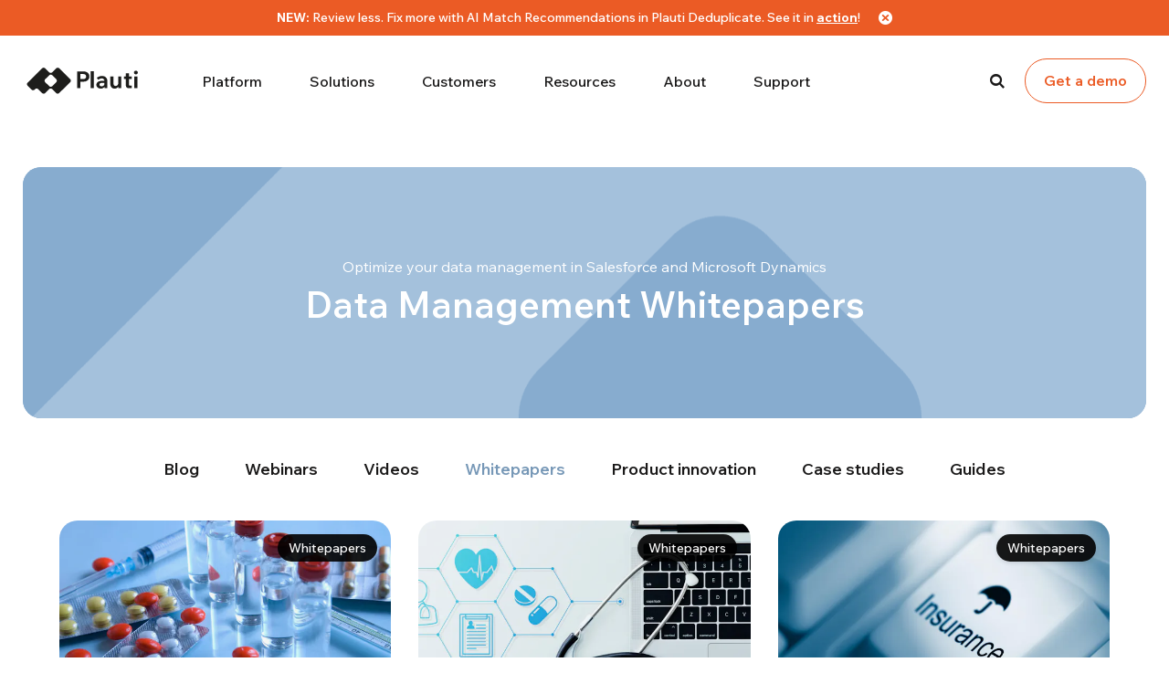

--- FILE ---
content_type: text/html; charset=utf-8
request_url: https://www.plauti.com/whitepapers
body_size: 12742
content:
<!DOCTYPE html>
<html class="no-js" lang="en">
<head>
    <meta charset="UTF-8">
<meta name="viewport" content="width=device-width, initial-scale=1.0, minimum-scale=1.0">
<link rel="preload" href="/assets/fonts/fontello.woff2" as="font" type="font/woff2" crossorigin="anonymous">
<link rel="icon" type="image/png" href="/assets/img/plauti-favicon.png" />
<link rel="preconnect" href="https://plauti.imgix.net/" crossorigin />
<link rel="dns-prefetch" href="https://plauti.imgix.net/" />
<link rel="preconnect" href="https://fonts.googleapis.com">
<link rel="preconnect" href="https://fonts.gstatic.com" crossorigin>
<link rel="preload" href="/assets/fonts/WixMadeforText-Regular.ttf" as="font" type="font/ttf" crossorigin="anonymous">
<link rel="preload" href="/assets/fonts/WixMadeforText-Italic.ttf" as="font" type="font/ttf" crossorigin="anonymous">

<link rel="preload" href="https://fonts.googleapis.com/css2?family=Wix+Madefor+Text:ital,wght@0,400..800;1,400..800&display=swap" as="style" onload="this.rel='stylesheet'">
<noscript>
    <link href="https://fonts.googleapis.com/css2?family=Wix+Madefor+Text:ital,wght@0,400..800;1,400..800&display=swap" rel="stylesheet">
</noscript>

<script type="module">!function(){const e=document.createElement("link").relList;if(!(e&&e.supports&&e.supports("modulepreload"))){for(const e of document.querySelectorAll('link[rel="modulepreload"]'))r(e);new MutationObserver((e=>{for(const o of e)if("childList"===o.type)for(const e of o.addedNodes)if("LINK"===e.tagName&&"modulepreload"===e.rel)r(e);else if(e.querySelectorAll)for(const o of e.querySelectorAll("link[rel=modulepreload]"))r(o)})).observe(document,{childList:!0,subtree:!0})}function r(e){if(e.ep)return;e.ep=!0;const r=function(e){const r={};return e.integrity&&(r.integrity=e.integrity),e.referrerpolicy&&(r.referrerPolicy=e.referrerpolicy),"use-credentials"===e.crossorigin?r.credentials="include":"anonymous"===e.crossorigin?r.credentials="omit":r.credentials="same-origin",r}(e);fetch(e.href,r)}}();</script>
<script type="module" src="/assets/js/app.UtaUiC8V.js" crossorigin onload="e=new CustomEvent(&#039;vite-script-loaded&#039;, {detail:{path: &#039;src/js/app.js&#039;}});document.dispatchEvent(e);"></script>
<link href="/assets/css/app.CXkdUweQ.css" rel="stylesheet">

<!-- Start VWO Async SmartCode -->
<link rel="preconnect" href="https://dev.visualwebsiteoptimizer.com" />
<script type='text/javascript' id='vwoCode'>
    window._vwo_code || (function() {
        var account_id=1077084,
            version=2.1,
            settings_tolerance=2000,
            hide_element='body',
            hide_element_style = 'opacity:0 !important;filter:alpha(opacity=0) !important;background:none !important;transition:none !important;',
            /* DO NOT EDIT BELOW THIS LINE */
            f=false,w=window,d=document,v=d.querySelector('#vwoCode'),cK='_vwo_'+account_id+'_settings',cc={};try{var c=JSON.parse(localStorage.getItem('_vwo_'+account_id+'_config'));cc=c&&typeof c==='object'?c:{}}catch(e){}var stT=cc.stT==='session'?w.sessionStorage:w.localStorage;code={nonce:v&&v.nonce,use_existing_jquery:function(){return typeof use_existing_jquery!=='undefined'?use_existing_jquery:undefined},library_tolerance:function(){return typeof library_tolerance!=='undefined'?library_tolerance:undefined},settings_tolerance:function(){return cc.sT||settings_tolerance},hide_element_style:function(){return'{'+(cc.hES||hide_element_style)+'}'},hide_element:function(){if(performance.getEntriesByName('first-contentful-paint')[0]){return''}return typeof cc.hE==='string'?cc.hE:hide_element},getVersion:function(){return version},finish:function(e){if(!f){f=true;var t=d.getElementById('_vis_opt_path_hides');if(t)t.parentNode.removeChild(t);if(e)(new Image).src='https://dev.visualwebsiteoptimizer.com/ee.gif?a='+account_id+e}},finished:function(){return f},addScript:function(e){var t=d.createElement('script');t.type='text/javascript';if(e.src){t.src=e.src}else{t.text=e.text}v&&t.setAttribute('nonce',v.nonce);d.getElementsByTagName('head')[0].appendChild(t)},load:function(e,t){var n=this.getSettings(),i=d.createElement('script'),r=this;t=t||{};if(n){i.textContent=n;d.getElementsByTagName('head')[0].appendChild(i);if(!w.VWO||VWO.caE){stT.removeItem(cK);r.load(e)}}else{var o=new XMLHttpRequest;o.open('GET',e,true);o.withCredentials=!t.dSC;o.responseType=t.responseType||'text';o.onload=function(){if(t.onloadCb){return t.onloadCb(o,e)}if(o.status===200||o.status===304){_vwo_code.addScript({text:o.responseText})}else{_vwo_code.finish('&e=loading_failure:'+e)}};o.onerror=function(){if(t.onerrorCb){return t.onerrorCb(e)}_vwo_code.finish('&e=loading_failure:'+e)};o.send()}},getSettings:function(){try{var e=stT.getItem(cK);if(!e){return}e=JSON.parse(e);if(Date.now()>e.e){stT.removeItem(cK);return}return e.s}catch(e){return}},init:function(){if(d.URL.indexOf('__vwo_disable__')>-1)return;var e=this.settings_tolerance();w._vwo_settings_timer=setTimeout(function(){_vwo_code.finish();stT.removeItem(cK)},e);var t;if(this.hide_element()!=='body'){t=d.createElement('style');var n=this.hide_element(),i=n?n+this.hide_element_style():'',r=d.getElementsByTagName('head')[0];t.setAttribute('id','_vis_opt_path_hides');v&&t.setAttribute('nonce',v.nonce);t.setAttribute('type','text/css');if(t.styleSheet)t.styleSheet.cssText=i;else t.appendChild(d.createTextNode(i));r.appendChild(t)}else{t=d.getElementsByTagName('head')[0];var i=d.createElement('div');i.style.cssText='z-index: 2147483647 !important;position: fixed !important;left: 0 !important;top: 0 !important;width: 100% !important;height: 100% !important;background: white !important;display: block !important;';i.setAttribute('id','_vis_opt_path_hides');i.classList.add('_vis_hide_layer');t.parentNode.insertBefore(i,t.nextSibling)}var o=window._vis_opt_url||d.URL,s='https://dev.visualwebsiteoptimizer.com/j.php?a='+account_id+'&u='+encodeURIComponent(o)+'&vn='+version;if(w.location.search.indexOf('_vwo_xhr')!==-1){this.addScript({src:s})}else{this.load(s+'&x=true')}}};w._vwo_code=code;code.init();})();
</script>
<!-- End VWO Async SmartCode -->
    <title>Whitepapers | Plauti</title>
<script>!function(){"use strict";function l(e){for(var t=e,r=0,n=document.cookie.split(";");r<n.length;r++){var o=n[r].split("=");if(o[0].trim()===t)return o[1]}}function s(e){return localStorage.getItem(e)}function u(e){return window[e]}function A(e,t){e=document.querySelector(e);return t?null==e?void 0:e.getAttribute(t):null==e?void 0:e.textContent}var e=window,t=document,r="script",n="dataLayer",o="https://dwga.plauti.com",a="https://load.dwga.plauti.com",i="acdbmhizs",c="12=Gh5ULzkvSTM5NjhfO1pCFU5IR1lLBgpeAxYIHRkLSgAcFw%3D%3D",g="stapeUserId",v="",E="",d=!1;try{var d=!!g&&(m=navigator.userAgent,!!(m=new RegExp("Version/([0-9._]+)(.*Mobile)?.*Safari.*").exec(m)))&&16.4<=parseFloat(m[1]),f="stapeUserId"===g,I=d&&!f?function(e,t,r){void 0===t&&(t="");var n={cookie:l,localStorage:s,jsVariable:u,cssSelector:A},t=Array.isArray(t)?t:[t];if(e&&n[e])for(var o=n[e],a=0,i=t;a<i.length;a++){var c=i[a],c=r?o(c,r):o(c);if(c)return c}else console.warn("invalid uid source",e)}(g,v,E):void 0;d=d&&(!!I||f)}catch(e){console.error(e)}var m=e,g=(m[n]=m[n]||[],m[n].push({"gtm.start":(new Date).getTime(),event:"gtm.js"}),t.getElementsByTagName(r)[0]),v=I?"&bi="+encodeURIComponent(I):"",E=t.createElement(r),f=(d&&(i=8<i.length?i.replace(/([a-z]{8}$)/,"kp$1"):"kp"+i),!d&&a?a:o);E.async=!0,E.src=f+"/"+i+".js?"+c+v,null!=(e=g.parentNode)&&e.insertBefore(E,g)}();
</script><meta name="generator" content="SEOmatic">
<meta name="referrer" content="no-referrer-when-downgrade">
<meta name="robots" content="noindex, follow">
<meta content="en_US" property="og:locale">
<meta content="Plauti" property="og:site_name">
<meta content="website" property="og:type">
<meta content="https://www.plauti.com/whitepapers" property="og:url">
<meta content="Whitepapers" property="og:title">
<meta content="https://plauti.imgix.net/general/plauti-og-image.jpg?auto=format&amp;domain=plauti.imgix.net&amp;fit=clip&amp;h=630&amp;ixlib=php-3.3.1&amp;q=82&amp;usm=10&amp;w=1200&amp;s=c4c276cbb7d52decd6d0ef46d3b9f836" property="og:image">
<meta content="1200" property="og:image:width">
<meta content="630" property="og:image:height">
<meta content="https://www.instagram.com/plauti_data_experts/" property="og:see_also">
<meta content="https://www.youtube.com/channel/UCvFXk3tJ7pAgDJw6270AaAA" property="og:see_also">
<meta content="https://www.linkedin.com/company/plauti-b-v-" property="og:see_also">
<meta name="twitter:card" content="summary_large_image">
<meta name="twitter:site" content="@plautibv">
<meta name="twitter:creator" content="@plautibv">
<meta name="twitter:title" content="Whitepapers">
<meta name="twitter:image" content="https://plauti.imgix.net/general/plauti-og-image.jpg?auto=format&amp;domain=plauti.imgix.net&amp;fit=clip&amp;h=630&amp;ixlib=php-3.3.1&amp;q=82&amp;usm=10&amp;w=1200&amp;s=c4c276cbb7d52decd6d0ef46d3b9f836">
<meta name="twitter:image:width" content="1200">
<meta name="twitter:image:height" content="630">
<link href="https://www.plauti.com/" rel="home">
<link type="text/plain" href="https://www.plauti.com/humans.txt" rel="author"></head>

<body class="production "><noscript><iframe src="https://load.dwga.plauti.com/ns.html?id=GTM-PJLQ7V8" height="0" width="0" style="display:none;visibility:hidden"></iframe></noscript>

    
    
        <div class="topbar text-white" id="topbar" style="display: none; background-color: #eb5b25">
    <div class="box text-center font-medium relative flex items-center justify-center">
        <div class="mr-20">
            <p><strong>NEW:</strong> Review less. Fix more with AI Match Recommendations in Plauti Deduplicate. See it in <a href="https://www.plauti.com/plauti-deduplicate-ai-match-recommendation" target="_blank" rel="noreferrer noopener"><strong>action</strong></a>!</p>
        </div>

        <button class="topbar-close hover:text-gray-200 transition-colors leading-none text-base" id="topbar-close" aria-label="Close notification">
            <i class="icon-cancel-circled"></i>
        </button>
    </div>
</div>
    <div id="header">
                    
<div class="relative bg-white" id="navbar">
    <div class="box navigation-wrapper">
        <div class="bottom-navbar flex items-center py-25">
            <a href="https://www.plauti.com/" class="logo">
                <img src="/assets/img/logo-plauti.svg" class="w-130" alt="Plauti">
            </a>
            <div class="navigation ml-auto xl:ml-30 xxl:ml-60">
                <ul class="navbar-ul flex justify-between text-sm -mr-5 ml-10 text-gray">
                                            <li class="has-dropdown ">
                            <a  href="https://www.plauti.com/platform">Platform</a>
                                                            <div class="submenu-large">    <div class="box">
        <div class="flex flex-wrap justify-between py-60 ">
            <div class="w-1/2 lg:w-3/7 xl:w-2/5 xxl:w-1/3">
                <div class="heading font-medium text-base">Salesforce</div>
                <div class="submenu-navigation-element-with-icons products">
                                            <a href="https://www.plauti.com/platform/salesforce/verify" class="navigation-element">
                            <span class="content w-full">
                                <span class="flex items-center justify-between w-full">
                                   <span>
                                       <span class="font-bold">Plauti</span>&nbsp;Verify
                                       <span class="subtitle">Format and validate email, phone, and address fields</span>
                                   </span>
                                    <span>
                                        <span class="icon icon-angle-right text-blue"></span>
                                    </span>
                                </span>
                            </span>
                        </a>
                                            <a href="https://www.plauti.com/platform/salesforce/deduplicate" class="navigation-element">
                            <span class="content w-full">
                                <span class="flex items-center justify-between w-full">
                                   <span>
                                       <span class="font-bold">Plauti</span>&nbsp;Deduplicate
                                       <span class="subtitle">Find, prevent and merge duplicate records</span>
                                   </span>
                                    <span>
                                        <span class="icon icon-angle-right text-blue"></span>
                                    </span>
                                </span>
                            </span>
                        </a>
                                            <a href="https://www.plauti.com/platform/salesforce/manipulate" class="navigation-element">
                            <span class="content w-full">
                                <span class="flex items-center justify-between w-full">
                                   <span>
                                       <span class="font-bold">Plauti</span>&nbsp;Manipulate
                                       <span class="subtitle">Handle data manipulation in single action executions</span>
                                   </span>
                                    <span>
                                        <span class="icon icon-angle-right text-blue"></span>
                                    </span>
                                </span>
                            </span>
                        </a>
                                            <a href="https://www.plauti.com/platform/salesforce/assign" class="navigation-element">
                            <span class="content w-full">
                                <span class="flex items-center justify-between w-full">
                                   <span>
                                       <span class="font-bold">Plauti</span>&nbsp;Assign
                                       <span class="subtitle">Route and assign any record instantly</span>
                                   </span>
                                    <span>
                                        <span class="icon icon-angle-right text-blue"></span>
                                    </span>
                                </span>
                            </span>
                        </a>
                                            <a href="https://www.plauti.com/platform/salesforce/agentforce" class="navigation-element">
                            <span class="content w-full">
                                <span class="flex items-center justify-between w-full">
                                   <span>
                                       <span class="font-bold">Plauti</span>&nbsp;Agentforce
                                       <span class="subtitle">Real-time data management actions right inside Agentforce</span>
                                   </span>
                                    <span>
                                        <span class="icon icon-angle-right text-blue"></span>
                                    </span>
                                </span>
                            </span>
                        </a>
                                            <a href="https://www.plauti.com/platform/salesforce/restore" class="navigation-element">
                            <span class="content w-full">
                                <span class="flex items-center justify-between w-full">
                                   <span>
                                       <span class="font-bold">Plauti</span>&nbsp;Restore
                                       <span class="subtitle">Instant merge undo and field-level restore, inside Salesforce</span>
                                   </span>
                                    <span>
                                        <span class="icon icon-angle-right text-blue"></span>
                                    </span>
                                </span>
                            </span>
                        </a>
                                            <a href="https://www.plauti.com/platform/salesforce/sdk-test" class="navigation-element">
                            <span class="content w-full">
                                <span class="flex items-center justify-between w-full">
                                   <span>
                                       <span class="font-bold">Plauti</span>&nbsp;SDK
                                       <span class="subtitle">Enforce Data Quality your way</span>
                                   </span>
                                    <span>
                                        <span class="icon icon-angle-right text-blue"></span>
                                    </span>
                                </span>
                            </span>
                        </a>
                                    </div>

                <div class="heading font-medium text-base pt-20 !mt-17 border-t border-t-gray-border">Microsoft</div>
                <div class="submenu-navigation-element-with-icons products">
                                            <a href="https://www.plauti.com/platform/microsoft-dynamics/deduplicate" class="navigation-element">
                            <span class="content w-full">
                                <span class="flex items-center justify-between w-full">
                                   <span>
                                       <span class="font-bold">Plauti</span>&nbsp;Deduplicate
                                       <span class="subtitle">Find, prevent and merge duplicate records</span>
                                   </span>
                                    <span>
                                        <span class="icon icon-angle-right text-blue"></span>
                                    </span>
                                </span>
                            </span>
                        </a>
                                    </div>
            </div>

                            <div class="w-2/5 lg:w-3/7 xl:w-2/5 xxl:w-1/3 ">
                    <div class="py-40 bg-blue-lighter rounded-xxl relative">
                        <div class="hexagon-blue-left">
                            <img src="/assets/img/elements/hexagon-blue-thick.svg" alt="">
                        </div>
                        <div class="container h-full">
                            <div class="flex items-center mt-auto h-full">
                                <div class="info-block-content">
                                                                                                                    <img data-src="https://plauti.imgix.net/general/Platform-overview-test-v3.png?auto=compress%2Cformat&amp;crop=focalpoint&amp;domain=plauti.imgix.net&amp;fit=crop&amp;fp-x=0.5&amp;fp-y=0.5&amp;h=200&amp;ixlib=php-3.3.1&amp;usm=10&amp;w=475&amp;s=6358d1a2d11d6804c527372f8d7712be" height="200" width="475" class="mb-20 w-full object-cover bg-blue-light lazyload" alt="">
                                                                        <div class="heading font-medium leading-3xs">Demo Hub</div>
                                                                            <div class="text-sm mt-10 leading-xs">
                                            <p>
                                                Take a guided tour of our Salesforce native data management solutions.
                                            </p>
                                        </div>
                                                                                                                <a class="btn btn-blue btn-small mt-20" href="https://www.plauti.com/demo-hub">Take a guided tour</a>
                                                                    </div>
                            </div>
                        </div>
                    </div>
                </div>
                    </div>
    </div>
</div>
                                                    </li>
                                            <li class="has-dropdown ">
                            <a >Solutions</a>
                                                            <div class="submenu-large">    <div class="box">
        <div class="flex flex-wrap justify-between py-60 -mx-gutter-half">
                                                                <div class="w-1/4 px-gutter-half">
                        <div class="heading font-medium text-base">By Use Case</div>
                        <ul class="mt-15 navigation-list-items">
                                                            <li>
                                    <a href="https://www.plauti.com/solutions/deduplicate-and-forget">
                                        <span>Deduplicate and forget</span>
                                        <span class="icon icon-angle-right text-blue"></span>
                                    </a>
                                </li>
                                                            <li>
                                    <a href="https://www.plauti.com/solutions/let-managers-manage-lead-assignment">
                                        <span>Let managers manage lead assignment</span>
                                        <span class="icon icon-angle-right text-blue"></span>
                                    </a>
                                </li>
                                                            <li>
                                    <a href="https://www.plauti.com/solutions/mass-validate-emails-for-reliable-outreach">
                                        <span>Mass validate emails for reliable outreach</span>
                                        <span class="icon icon-angle-right text-blue"></span>
                                    </a>
                                </li>
                                                    </ul>
                    </div>
                                                                                <div class="w-1/4 px-gutter-half">
                        <div class="heading font-medium text-base">By Initiative</div>
                        <ul class="mt-15 navigation-list-items">
                                                            <li>
                                    <a href="https://www.plauti.com/solutions/customer-experience">
                                        <span>Customer Experience</span>
                                        <span class="icon icon-angle-right text-blue"></span>
                                    </a>
                                </li>
                                                            <li>
                                    <a href="https://www.plauti.com/solutions/customer-360">
                                        <span>Customer 360</span>
                                        <span class="icon icon-angle-right text-blue"></span>
                                    </a>
                                </li>
                                                            <li>
                                    <a href="https://www.plauti.com/solutions/data-governance">
                                        <span>Data Governance</span>
                                        <span class="icon icon-angle-right text-blue"></span>
                                    </a>
                                </li>
                                                            <li>
                                    <a href="https://www.plauti.com/solutions/ai-readiness">
                                        <span>AI-Readiness</span>
                                        <span class="icon icon-angle-right text-blue"></span>
                                    </a>
                                </li>
                                                            <li>
                                    <a href="https://www.plauti.com/solutions/data-driven-culture">
                                        <span>Data-driven Culture</span>
                                        <span class="icon icon-angle-right text-blue"></span>
                                    </a>
                                </li>
                                                    </ul>
                    </div>
                                                                                <div class="w-1/4 px-gutter-half">
                        <div class="heading font-medium text-base">By Role</div>
                        <ul class="mt-15 navigation-list-items">
                                                            <li>
                                    <a href="https://www.plauti.com/solutions/marketing">
                                        <span>Marketing</span>
                                        <span class="icon icon-angle-right text-blue"></span>
                                    </a>
                                </li>
                                                            <li>
                                    <a href="https://www.plauti.com/solutions/it">
                                        <span>IT</span>
                                        <span class="icon icon-angle-right text-blue"></span>
                                    </a>
                                </li>
                                                            <li>
                                    <a href="https://www.plauti.com/solutions/sales">
                                        <span>Sales</span>
                                        <span class="icon icon-angle-right text-blue"></span>
                                    </a>
                                </li>
                                                    </ul>
                    </div>
                                                </div>
    </div>
</div>
                                                    </li>
                                            <li class=" ">
                            <a  href="https://www.plauti.com/case-studies">Customers</a>
                                                    </li>
                                            <li class="has-dropdown ">
                            <a  href="https://www.plauti.com/resources">Resources</a>
                                                            <div class="submenu-large">    <div class="box">
        <div class="flex py-60 justify-between">
            <div class="w-1/2 md:w-1/3 lg:w-2/7 xl:w-1/4 pr-30 lg:pr-0">
                <div class="heading font-medium text-base">Resources</div>
                <ul class="mt-15 navigation-list-items">
                                            <li>
                            <a href="https://www.plauti.com/demo-hub" >
                                <span>Demo hub <span class="bg-orange text-white rounded-full px-6 py-4 font-semibold text-3xs ml-10 relative -top-1">NEW</span></span>
                                <span class="icon icon-angle-right text-blue"></span>
                            </a>
                        </li>
                                            <li>
                            <a href="https://www.plauti.com/blog" >
                                <span>Blog </span>
                                <span class="icon icon-angle-right text-blue"></span>
                            </a>
                        </li>
                                            <li>
                            <a href="https://www.plauti.com/webinars" >
                                <span>Webinars </span>
                                <span class="icon icon-angle-right text-blue"></span>
                            </a>
                        </li>
                                            <li>
                            <a href="https://www.plauti.com/whitepapers" >
                                <span>Whitepapers </span>
                                <span class="icon icon-angle-right text-blue"></span>
                            </a>
                        </li>
                                            <li>
                            <a href="https://www.plauti.com/guides" >
                                <span>Guides </span>
                                <span class="icon icon-angle-right text-blue"></span>
                            </a>
                        </li>
                                            <li>
                            <a href="https://www.plauti.com/product-innovation" >
                                <span>Product innovation </span>
                                <span class="icon icon-angle-right text-blue"></span>
                            </a>
                        </li>
                                            <li>
                            <a href="https://sdk.plauti.com/docs/getting-started" target="_blank" rel="noopener">
                                <span>SDK </span>
                                <span class="icon icon-angle-right text-blue"></span>
                            </a>
                        </li>
                                    </ul>
            </div>
                            <div class="w-2/5 lg:w-3/7 xl:w-2/5 xxl:w-1/3">
                    <div class="py-40 bg-blue-lighter rounded-xxl relative">
                        <div class="hexagon-blue-left">
                            <img src="/assets/img/elements/hexagon-blue-thick.svg" alt="">
                        </div>
                        <div class="container h-full">
                            <div class="flex items-center mt-auto h-full">
                                <div class="info-block-content">
                                                                        <div class="heading font-medium leading-3xs">Xerox + Plauti</div>
                                                                            <div class="text-sm mt-10 leading-xs">
                                            <p>
                                                How deduplication boosted marketing campaigns and the accuracy of client satisfaction assessments for Xerox.
                                            </p>
                                        </div>
                                                                                                                <a class="btn btn-blue btn-small mt-20" href="https://www.plauti.com/case-studies/how-xerox-elevated-global-data-integrity-with-plauti-data-management">Read the story</a>
                                                                    </div>
                            </div>
                        </div>
                    </div>
                </div>
                    </div>
    </div>
</div>
                                                    </li>
                                            <li class="has-dropdown ">
                            <a  href="https://www.plauti.com/about">About</a>
                                                            <div class="submenu-large">    <div class="box">
        <div class="flex py-60 justify-between">
            <div class="w-1/2 md:w-1/3 lg:w-1/4 pr-30 lg:pr-0">
                <div class="heading font-medium text-base">Company</div>
                <ul class="mt-15 navigation-list-items">
                                            <li>
                            <a href="https://www.plauti.com/about" >
                                <span>About us</span>
                                <span class="icon icon-angle-right text-blue"></span>
                            </a>
                        </li>
                                            <li>
                            <a href="https://www.plauti.com/contact" >
                                <span>Contact</span>
                                <span class="icon icon-angle-right text-blue"></span>
                            </a>
                        </li>
                                            <li>
                            <a href="https://www.plauti.com/partners" >
                                <span>Partners</span>
                                <span class="icon icon-angle-right text-blue"></span>
                            </a>
                        </li>
                                            <li>
                            <a href="https://www.plauti.com/jobs" >
                                <span>Careers</span>
                                <span class="icon icon-angle-right text-blue"></span>
                            </a>
                        </li>
                                            <li>
                            <a href="https://status.plauti.com/" target="_blank" rel="noopener">
                                <span>System Status</span>
                                <span class="icon icon-angle-right text-blue"></span>
                            </a>
                        </li>
                                            <li>
                            <a href="https://app.drata.com/trust/3eea94b2-ea36-452a-bfa9-08c9d71cb6d5" target="_blank" rel="noopener">
                                <span>Trust center</span>
                                <span class="icon icon-angle-right text-blue"></span>
                            </a>
                        </li>
                                    </ul>
            </div>
                            <div class="w-1/2 xxl:w-2/5">
                    <div class="py-40 bg-blue-lighter rounded-xxl relative">
                        <div class="hexagon-blue-left">
                            <img src="/assets/img/elements/hexagon-blue-thick.svg" alt="">
                        </div>
                        <div class="container h-full">
                            <div class="flex items-center mt-auto h-full">
                                <div class="info-block-content">
                                                                        <div class="heading font-medium leading-3xs">We need you</div>
                                                                            <div class="text-sm mt-10 leading-xs">
                                            <p>
                                                We are growing fast and always looking for talented people.
                                            </p>
                                        </div>
                                                                                                                <a class="btn btn-blue btn-small mt-20" href="https://www.plauti.com/jobs">Check our job openings</a>
                                                                    </div>
                            </div>
                        </div>
                    </div>
                </div>
                    </div>
    </div>
</div>
                                                    </li>
                                            <li class=" ">
                            <a  href="https://www.plauti.com/support">Support</a>
                                                    </li>
                                    </ul>
            </div>
            <div class="ml-auto flex items-center">
                <div class="search-block relative">
                    <a class="search-toggle-link hover:no-underline" id="search-toggle">
                        <span class="icon icon-search text-sm"></span>
                    </a>
                    <div class="search-wrapper">
                        <form class="searchbar search-form font-heading" action="https://www.plauti.com/search">
    <input type="search" name="q" class="placeholder-gray placeholder-opacity-50 text-sm" minlength="3" placeholder="Search..." required>
    <button type="submit" class="search-submit">
        <span class="icon-search text-blue text-sm"></span>
        <span class="icon-loading text-black hidden"></span>
    </button>
</form>
                    </div>
                </div>

                
                                                        <a class="ml-10 whitespace-nowrap text-sm schedule-demo btn btn-orange-outline" onclick="Calendly.initPopupWidget({url: 'https://calendly.com/d/crpq-vtq-vht?hide_gdpr_banner=1'}) ;return false;">Get a demo</a>
                            </div>
        </div>
    </div>
</div>
            </div>
    <div class="navigation-overlay"></div>

    <div id="mobile-navbar" class="hidden relative mobile-nav:block ">
    <div class="topbar container">
        <button type="button" class="hamburger hamburger--spin" aria-label="Mobile menu" id="mobile-nav-toggle">
            <div class="hamburger-box">
                <div class="hamburger-inner"></div>
            </div>
        </button>
        <a href="https://www.plauti.com/" class="mobile-logo-wrapper">
            <img fetchpriority="high" src="/assets/img/logo-plauti.svg" width="120" height="35" class="mobile-logo" id="mobile-logo" alt="Plauti">
            <img fetchpriority="high" src="/assets/img/logo-plauti.svg" class="mobile-logo hidden" width="120" height="35" id="mobile-logo-active" alt="Plauti">
        </a>

        
        <div class="flex-1 text-right">
            <a     onclick="Calendly.initPopupWidget({url: 'https://calendly.com/d/crpq-vtq-vht?hide_gdpr_banner=1'}) ;return false;"
 class="ml-15 w-45 h-45 inline-flex items-center justify-center rounded-lg chat-icon" id="chat-icon" title="Chat with Plauti"><span class="icon icon-chat text-lg"></span></a>
        </div>
        <div class="topbar-border"></div>
    </div>

    <div class="nav-content container hidden" id="mobile-nav-content">
        <div class="content-wrapper">
            <form class="searchbar search-form font-heading" action="https://www.plauti.com/search">
    <input type="search" name="q" class="placeholder-gray placeholder-opacity-50 text-sm" minlength="3" placeholder="Search..." required>
    <button type="submit" class="search-submit">
        <span class="icon-search text-blue text-sm"></span>
        <span class="icon-loading text-black hidden"></span>
    </button>
</form>
            <div class="mt-gutter-mobile">
                <ul class="navigation">

                                            <li>
                                                            <div class="mobile-nav-link">
                                    <span>Platform</span>
                                    <span class="icon icon-angle-right text-blue"></span>
                                </div>

                                <div class="submenu-content">
    <div class="back-to-menu border-b border-gray-border pb-10">
        <a class="flex w-full items-baseline justify-center">
            <span class="icon icon-arrow-left mr-auto text-blue"></span>
            <span class="ml-auto flex-grow text-center font-heading font-medium mr-17">Capabilities</span>
        </a>
    </div>
    <div class="submenu-navigation-element-with-icons products mt-30">
        <a href="https://www.plauti.com/platform" class="navigation-element">
            <span class="content w-full">
                <span class="flex items-center justify-between w-full">
                    <span>
                        <span class="font-bold">Platform overview</span>
                    </span>
                    <span>
                        <span class="icon icon-angle-right text-blue"></span>
                    </span>
                </span>
            </span>
        </a>
        <div class="heading font-medium text-sm my-10">Salesforce</div>
                    <a href="https://www.plauti.com/platform/salesforce/verify" class="navigation-element color-scheme-green">
                <span class="content w-full">
                    <span class="flex items-center justify-between w-full">
                        <span>
                            <span class="font-bold">Plauti</span>&nbsp;Verify
                            <span class="subtitle pr-15">Format and validate email, phone, and address fields</span>
                        </span>
                        <span>
                            <span class="icon icon-angle-right text-blue"></span>
                        </span>
                    </span>
                </span>
            </a>
                    <a href="https://www.plauti.com/platform/salesforce/deduplicate" class="navigation-element color-scheme-blue">
                <span class="content w-full">
                    <span class="flex items-center justify-between w-full">
                        <span>
                            <span class="font-bold">Plauti</span>&nbsp;Deduplicate
                            <span class="subtitle pr-15">Find, prevent and merge duplicate records</span>
                        </span>
                        <span>
                            <span class="icon icon-angle-right text-blue"></span>
                        </span>
                    </span>
                </span>
            </a>
                    <a href="https://www.plauti.com/platform/salesforce/manipulate" class="navigation-element color-scheme-orange">
                <span class="content w-full">
                    <span class="flex items-center justify-between w-full">
                        <span>
                            <span class="font-bold">Plauti</span>&nbsp;Manipulate
                            <span class="subtitle pr-15">Handle data manipulation in single action executions</span>
                        </span>
                        <span>
                            <span class="icon icon-angle-right text-blue"></span>
                        </span>
                    </span>
                </span>
            </a>
                    <a href="https://www.plauti.com/platform/salesforce/assign" class="navigation-element color-scheme-blue">
                <span class="content w-full">
                    <span class="flex items-center justify-between w-full">
                        <span>
                            <span class="font-bold">Plauti</span>&nbsp;Assign
                            <span class="subtitle pr-15">Route and assign any record instantly</span>
                        </span>
                        <span>
                            <span class="icon icon-angle-right text-blue"></span>
                        </span>
                    </span>
                </span>
            </a>
                    <a href="https://www.plauti.com/platform/salesforce/agentforce" class="navigation-element color-scheme-blue">
                <span class="content w-full">
                    <span class="flex items-center justify-between w-full">
                        <span>
                            <span class="font-bold">Plauti</span>&nbsp;Agentforce
                            <span class="subtitle pr-15">Real-time data management actions right inside Agentforce</span>
                        </span>
                        <span>
                            <span class="icon icon-angle-right text-blue"></span>
                        </span>
                    </span>
                </span>
            </a>
                    <a href="https://www.plauti.com/platform/salesforce/restore" class="navigation-element color-scheme-blue">
                <span class="content w-full">
                    <span class="flex items-center justify-between w-full">
                        <span>
                            <span class="font-bold">Plauti</span>&nbsp;Restore
                            <span class="subtitle pr-15">Instant merge undo and field-level restore, inside Salesforce</span>
                        </span>
                        <span>
                            <span class="icon icon-angle-right text-blue"></span>
                        </span>
                    </span>
                </span>
            </a>
                    <a href="https://www.plauti.com/platform/salesforce/sdk-test" class="navigation-element color-scheme-blue">
                <span class="content w-full">
                    <span class="flex items-center justify-between w-full">
                        <span>
                            <span class="font-bold">Plauti</span>&nbsp;SDK
                            <span class="subtitle pr-15">Enforce Data Quality your way</span>
                        </span>
                        <span>
                            <span class="icon icon-angle-right text-blue"></span>
                        </span>
                    </span>
                </span>
            </a>
        
        <div class="heading font-medium text-sm pt-20 !mt-17 border-t border-t-gray-border w-full">Microsoft</div>
                    <a href="https://www.plauti.com/platform/microsoft-dynamics/deduplicate" class="navigation-element color-scheme-blue">
                <span class="content w-full">
                    <span class="flex items-center justify-between w-full">
                        <span>
                            <span class="font-bold">Plauti</span>&nbsp;Deduplicate
                            <span class="subtitle pr-15">Find, prevent and merge duplicate records</span>
                        </span>
                        <span>
                            <span class="icon icon-angle-right text-blue"></span>
                        </span>
                    </span>
                </span>
            </a>
            </div>
</div>
                                                    </li>
                                            <li>
                                                            <div class="mobile-nav-link">
                                    <span>Solutions</span>
                                    <span class="icon icon-angle-right text-blue"></span>
                                </div>

                                <div class="submenu-content">
    <div class="back-to-menu border-b border-gray-border pb-10">
        <a class="flex w-full items-baseline justify-center">
            <span class="icon icon-arrow-left mr-auto text-blue"></span>
            <span class="ml-auto flex-grow text-center font-heading font-medium mr-17">Solutions</span>
        </a>
    </div>

    <div class="sm:flex">
                                                <div class="w-full sm:w-1/2">
                    <div class="heading font-medium mt-30">By Use Case</div>
                    <ul class="mt-15 navigation-list-items">
                                                    <li>
                                <a href="https://www.plauti.com/solutions/deduplicate-and-forget">
                                    <span>Deduplicate and forget</span>
                                    <span class="icon icon-angle-right text-blue"></span>
                                </a>
                            </li>
                                                    <li>
                                <a href="https://www.plauti.com/solutions/let-managers-manage-lead-assignment">
                                    <span>Let managers manage lead assignment</span>
                                    <span class="icon icon-angle-right text-blue"></span>
                                </a>
                            </li>
                                                    <li>
                                <a href="https://www.plauti.com/solutions/mass-validate-emails-for-reliable-outreach">
                                    <span>Mass validate emails for reliable outreach</span>
                                    <span class="icon icon-angle-right text-blue"></span>
                                </a>
                            </li>
                                            </ul>
                </div>
                                                            <div class="w-full sm:w-1/2">
                    <div class="heading font-medium mt-30">By Initiative</div>
                    <ul class="mt-15 navigation-list-items">
                                                    <li>
                                <a href="https://www.plauti.com/solutions/customer-experience">
                                    <span>Customer Experience</span>
                                    <span class="icon icon-angle-right text-blue"></span>
                                </a>
                            </li>
                                                    <li>
                                <a href="https://www.plauti.com/solutions/customer-360">
                                    <span>Customer 360</span>
                                    <span class="icon icon-angle-right text-blue"></span>
                                </a>
                            </li>
                                                    <li>
                                <a href="https://www.plauti.com/solutions/data-governance">
                                    <span>Data Governance</span>
                                    <span class="icon icon-angle-right text-blue"></span>
                                </a>
                            </li>
                                                    <li>
                                <a href="https://www.plauti.com/solutions/ai-readiness">
                                    <span>AI-Readiness</span>
                                    <span class="icon icon-angle-right text-blue"></span>
                                </a>
                            </li>
                                                    <li>
                                <a href="https://www.plauti.com/solutions/data-driven-culture">
                                    <span>Data-driven Culture</span>
                                    <span class="icon icon-angle-right text-blue"></span>
                                </a>
                            </li>
                                            </ul>
                </div>
                                                            <div class="w-full sm:w-1/2">
                    <div class="heading font-medium mt-30">By Role</div>
                    <ul class="mt-15 navigation-list-items">
                                                    <li>
                                <a href="https://www.plauti.com/solutions/marketing">
                                    <span>Marketing</span>
                                    <span class="icon icon-angle-right text-blue"></span>
                                </a>
                            </li>
                                                    <li>
                                <a href="https://www.plauti.com/solutions/it">
                                    <span>IT</span>
                                    <span class="icon icon-angle-right text-blue"></span>
                                </a>
                            </li>
                                                    <li>
                                <a href="https://www.plauti.com/solutions/sales">
                                    <span>Sales</span>
                                    <span class="icon icon-angle-right text-blue"></span>
                                </a>
                            </li>
                                            </ul>
                </div>
                        </div>

    </div>
                                                    </li>
                                            <li>
                                                            <a  href="https://www.plauti.com/case-studies">Customers</a>
                                                    </li>
                                            <li>
                                                            <div class="mobile-nav-link">
                                    <span>Resources</span>
                                    <span class="icon icon-angle-right text-blue"></span>
                                </div>

                                <div class="submenu-content">
    <div class="back-to-menu border-b border-gray-border pb-10">
        <a class="flex w-full justify-center">
            <span class="icon icon-arrow-left mr-auto text-blue"></span>
            <span class="ml-auto flex-grow text-center font-heading font-medium mr-17">Resources</span>
        </a>
    </div>

    <ul class="pt-20">
                    <li>
                <a href="https://www.plauti.com/demo-hub" >
                    <span>Demo hub<span class="bg-orange text-white rounded-full px-6 py-4 font-semibold text-3xs ml-10 relative -top-1">NEW</span></span>
                    <span class="icon icon-angle-right text-blue"></span>
                </a>
            </li>
                    <li>
                <a href="https://www.plauti.com/blog" >
                    <span>Blog</span>
                    <span class="icon icon-angle-right text-blue"></span>
                </a>
            </li>
                    <li>
                <a href="https://www.plauti.com/webinars" >
                    <span>Webinars</span>
                    <span class="icon icon-angle-right text-blue"></span>
                </a>
            </li>
                    <li>
                <a href="https://www.plauti.com/whitepapers" >
                    <span>Whitepapers</span>
                    <span class="icon icon-angle-right text-blue"></span>
                </a>
            </li>
                    <li>
                <a href="https://www.plauti.com/guides" >
                    <span>Guides</span>
                    <span class="icon icon-angle-right text-blue"></span>
                </a>
            </li>
                    <li>
                <a href="https://www.plauti.com/product-innovation" >
                    <span>Product innovation</span>
                    <span class="icon icon-angle-right text-blue"></span>
                </a>
            </li>
                    <li>
                <a href="https://sdk.plauti.com/docs/getting-started" target="_blank" rel="noopener">
                    <span>SDK</span>
                    <span class="icon icon-angle-right text-blue"></span>
                </a>
            </li>
            </ul>
</div>
                                                    </li>
                                            <li>
                                                            <div class="mobile-nav-link">
                                    <span>About</span>
                                    <span class="icon icon-angle-right text-blue"></span>
                                </div>

                                <div class="submenu-content">
    <div class="back-to-menu border-b border-gray-border pb-10">
        <a class="flex w-full justify-center">
            <span class="icon icon-arrow-left mr-auto text-blue"></span>
            <span class="ml-auto flex-grow text-center font-heading font-medium mr-17">Company</span>
        </a>
    </div>

    <ul class="pt-20">
                    <li>
                <a href="https://www.plauti.com/about" >
                    <span>About us</span>
                    <span class="icon icon-angle-right text-blue"></span>
                </a>
            </li>
                    <li>
                <a href="https://www.plauti.com/contact" >
                    <span>Contact</span>
                    <span class="icon icon-angle-right text-blue"></span>
                </a>
            </li>
                    <li>
                <a href="https://www.plauti.com/partners" >
                    <span>Partners</span>
                    <span class="icon icon-angle-right text-blue"></span>
                </a>
            </li>
                    <li>
                <a href="https://www.plauti.com/jobs" >
                    <span>Careers</span>
                    <span class="icon icon-angle-right text-blue"></span>
                </a>
            </li>
                    <li>
                <a href="https://status.plauti.com/" target="_blank" rel="noopener">
                    <span>System Status</span>
                    <span class="icon icon-angle-right text-blue"></span>
                </a>
            </li>
                    <li>
                <a href="https://app.drata.com/trust/3eea94b2-ea36-452a-bfa9-08c9d71cb6d5" target="_blank" rel="noopener">
                    <span>Trust center</span>
                    <span class="icon icon-angle-right text-blue"></span>
                </a>
            </li>
            </ul>
</div>
                                                    </li>
                                            <li>
                                                            <a  href="https://www.plauti.com/support" rel="noopener" target="_blank">Support</a>
                                                    </li>
                                    </ul>
            </div>
            <a     onclick="Calendly.initPopupWidget({url: 'https://calendly.com/d/crpq-vtq-vht?hide_gdpr_banner=1'}) ;return false;"
 class="btn btn-blue mt-20">Schedule a Demo</a>
        </div>
        <div class="hexagon-icon hexagon-bottom hidden" id="mobile-hexagon-bottom">
            <img src="/assets/img/elements/hexagon-blue.svg" alt="">
        </div>
    </div>
</div>

            <div class="box sm:mt-15 md:mt-20 desktop-nav:mt-45">
                <div class="bg-pattern-hexagons bg-blue sm:rounded-xxl py-40 sm:py-85 md:py-100 text-white text-center">
        <div class="relative z-10 container">
                            <div class="heading subheading">Optimize your data management in Salesforce and Microsoft Dynamics</div>
                        <h1 class="heading heading-md-plus md:heading-lg">Data Management Whitepapers</h1>
        </div>
    </div>
        </div>
    
    <div class="box">
            <div class="md:hidden mobile-select-menu container my-30">
    <div class="flex items-center mt-15 -mx-3">
        <div class="flex-1 px-3">
            <select class="text-blue border-blue" onchange="if (this.value) window.location.href=this.value">
                <option value="https://www.plauti.com/resources">All</option>
                                    <option value="https://www.plauti.com/blog" >Blog</option>
                                    <option value="https://www.plauti.com/webinars" >Webinars</option>
                                    <option value="https://www.plauti.com/videos" >Videos</option>
                                    <option value="https://www.plauti.com/whitepapers" selected>Whitepapers</option>
                                    <option value="https://www.plauti.com/product-innovation" >Product innovation</option>
                                <option value="https://www.plauti.com/case-studies" >Case studies</option>
                <option value="https://www.plauti.com/guides" >Guides</option>
            </select>
        </div>
    </div>
</div>

    <div class="container">
        <div class="hidden md:flex mt-40 justify-center">
    <ul class="horizontal-subnavigation">
                    <li ><a href="https://www.plauti.com/blog">Blog</a></li>
                    <li ><a href="https://www.plauti.com/webinars">Webinars</a></li>
                    <li ><a href="https://www.plauti.com/videos">Videos</a></li>
                    <li class="active"><a href="https://www.plauti.com/whitepapers">Whitepapers</a></li>
                    <li ><a href="https://www.plauti.com/product-innovation">Product innovation</a></li>
                <li ><a href="https://www.plauti.com/case-studies">Case studies</a></li>
        <li ><a href="https://www.plauti.com/guides">Guides</a></li>
    </ul>
</div>
        
        <div class="md:mt-40">
            
                            <div class="link-cards-wrapper">
                                            <div class="link-card-column">
                            
                            <div class="link-card ">
            <a href="https://www.plauti.com/whitepapers/digital-transformation-how-the-pharmaceutical-industry-can-benefit-from-the-boom" class="image-wrapper">
            <div class="overlay"></div>
            <span class="resource-img-label">Whitepapers</span>            <img class="link-card-image lazyload " data-src="https://plauti.imgix.net/general/Untitled-design-18.jpg?auto=compress%2Cformat&amp;crop=focalpoint&amp;domain=plauti.imgix.net&amp;fit=crop&amp;fp-x=0.5&amp;fp-y=0.5&amp;h=375&amp;ixlib=php-3.3.1&amp;w=620&amp;s=4f8e4fded02fa37a91bf9b573f376c5a" alt="Data quality strategy in Salesforce: Transforming the pharmaceutical industry">

                    </a>
        <div class="link-card-content  ">
                    <span class="link-card-date">                                                                            October 15, 2022
                                                                    </span>
                <a href="https://www.plauti.com/whitepapers/digital-transformation-how-the-pharmaceutical-industry-can-benefit-from-the-boom" class="mt-4 heading heading-xs-medium">Data quality strategy in Salesforce: Transforming the pharmaceutical industry</a>
                    <div class="excerpt">
                The pharmaceutical industry regains power after the crisis. Experts predict that technological breakthroughs, macroeconomic changes, and…            </div>
                            <a class="readmore" href="https://www.plauti.com/whitepapers/digital-transformation-how-the-pharmaceutical-industry-can-benefit-from-the-boom">Learn more</a>
            </div>
</div>
                        </div>
                                            <div class="link-card-column">
                            
                            <div class="link-card ">
            <a href="https://www.plauti.com/whitepapers/is-the-healthcare-industry-sacrificing-quality-in-exchange-for-speed" class="image-wrapper">
            <div class="overlay"></div>
            <span class="resource-img-label">Whitepapers</span>            <img class="link-card-image lazyload " data-src="https://plauti.imgix.net/general/Untitled-design-14.jpg?auto=compress%2Cformat&amp;crop=focalpoint&amp;domain=plauti.imgix.net&amp;fit=crop&amp;fp-x=0.5&amp;fp-y=0.5&amp;h=375&amp;ixlib=php-3.3.1&amp;w=620&amp;s=2e0d34d52b8ac1f3ffe80188cfa65d55" alt="Salesforce Data Hygiene: Balancing Speed and Quality in the Healthcare Industry">

                    </a>
        <div class="link-card-content  ">
                    <span class="link-card-date">                                                                            October 14, 2022
                                                                    </span>
                <a href="https://www.plauti.com/whitepapers/is-the-healthcare-industry-sacrificing-quality-in-exchange-for-speed" class="mt-4 heading heading-xs-medium">Salesforce Data Hygiene: Balancing Speed and Quality in the Healthcare Industry</a>
                    <div class="excerpt">
                The current global healthcare crisis caused by the COVID-19 pandemic has revealed weaknesses in the system. Especially in the United States. A nation…            </div>
                            <a class="readmore" href="https://www.plauti.com/whitepapers/is-the-healthcare-industry-sacrificing-quality-in-exchange-for-speed">Learn more</a>
            </div>
</div>
                        </div>
                                            <div class="link-card-column">
                                                            <div class="hexagon hexagon-right hidden-md hexagon-small" data-aos="fade-up">
                                    <img src="/assets/img/elements/hexagon-blue-thin.svg" alt="">
                                </div>
                            
                            <div class="link-card ">
            <a href="https://www.plauti.com/whitepapers/how-ai-enables-insurers-to-thrive-in-the-face-of-global-adversity" class="image-wrapper">
            <div class="overlay"></div>
            <span class="resource-img-label">Whitepapers</span>            <img class="link-card-image lazyload " data-src="https://plauti.imgix.net/general/Untitled-design-7.jpg?auto=compress%2Cformat&amp;crop=focalpoint&amp;domain=plauti.imgix.net&amp;fit=crop&amp;fp-x=0.5&amp;fp-y=0.5&amp;h=375&amp;ixlib=php-3.3.1&amp;w=620&amp;s=40dab16cfb1c47298ab814f65daf154f" alt="How AI and Data Quality checks enable insurers to thrive amid global adversity">

                    </a>
        <div class="link-card-content  ">
                    <span class="link-card-date">                                                                            October 10, 2022
                                                                    </span>
                <a href="https://www.plauti.com/whitepapers/how-ai-enables-insurers-to-thrive-in-the-face-of-global-adversity" class="mt-4 heading heading-xs-medium">How AI and Data Quality checks enable insurers to thrive amid global adversity</a>
                    <div class="excerpt">
                The insurance sector in Europe and the Americas continues to boom and remains solid. The Mapfre Economics Research Department forecasts that the…            </div>
                            <a class="readmore" href="https://www.plauti.com/whitepapers/how-ai-enables-insurers-to-thrive-in-the-face-of-global-adversity">Learn more</a>
            </div>
</div>
                        </div>
                                            <div class="link-card-column">
                                                            <div class="hexagon   hexagon-small" data-aos="fade-up">
                                    <img src="/assets/img/elements/hexagon-blue-thin.svg" alt="">
                                </div>
                            
                            <div class="link-card ">
            <a href="https://www.plauti.com/whitepapers/generational-value-of-data-hygiene-2-2" class="image-wrapper">
            <div class="overlay"></div>
            <span class="resource-img-label">Whitepapers</span>            <img class="link-card-image lazyload " data-src="https://plauti.imgix.net/general/Untitled-design-3.jpg?auto=compress%2Cformat&amp;crop=focalpoint&amp;domain=plauti.imgix.net&amp;fit=crop&amp;fp-x=0.5&amp;fp-y=0.5&amp;h=375&amp;ixlib=php-3.3.1&amp;w=620&amp;s=e04405d9caa0ebd5cc24bb193ad89096" alt="Generational value of data hygiene: three ways accurate opportunity intelligence boosts gross sales">

                    </a>
        <div class="link-card-content  ">
                    <span class="link-card-date">                                                                            October 07, 2022
                                                                    </span>
                <a href="https://www.plauti.com/whitepapers/generational-value-of-data-hygiene-2-2" class="mt-4 heading heading-xs-medium">Generational value of data hygiene: three ways accurate opportunity intelligence boosts gross sales</a>
                    <div class="excerpt">
                Nowadays, customers demand that financial organizations offer an entirely personalized service. If financial organizations want to create long-term…            </div>
                            <a class="readmore" href="https://www.plauti.com/whitepapers/generational-value-of-data-hygiene-2-2">Learn more</a>
            </div>
</div>
                        </div>
                                    </div>

                                    </div>
    </div>

                    <section class="cta-footer rounded-xxl bg-blue-new relative overflow-hidden mt-40 sm:mt-60 md:mt-100 xl:mt-140 mx-15 sm:mx-0">
    <div class="cta-logo-element opacity-10 sm:opacity-100">
        <img data-src="/assets/img/plauti-icon-white.svg" class="lazyload" alt="">
    </div>
    <div class="flex flex-wrap px-30 sm:px-0 items-end">
                <div class=" sm:w-2/3 md:w-3/5 ml-auto sm:py-80 lg:py-100 text-white">
            <div class="sm:w-4/5 xxl:w-2/3 py-40 sm:py-0">
                                                    <div class="heading heading-md-plus md:heading-lg">
                        Ready to take <span class="underline-element underline-element-small">control</span>?
                    </div>
                                                    <div class="mt-10">
                        <p>Ensure clean, reliable data with Plauti.</p>
                    </div>
                                  <div class="flex flex-wrap items-baseline justify-center sm:justify-start mt-26 -mx-10">
            <div class="w-full xs:w-auto px-10">
                                                                                            <a class="btn btn-white-text-blue mt-26" onclick="Calendly.initPopupWidget({url: 'https://calendly.com/d/crpq-vtq-vht?hide_gdpr_banner=1'}) ;return false;">Get a demo</a>
                                                    </div>
                    <div class="px-10 pt-10">
            <a class="textlink-white" href="https://appexchange.salesforce.com/appxSearchKeywordResults?keywords=plauti" rel="noopener noreferrer" target="_blank">Try for free</a>        </div>
    </div>
            </div>
        </div>
    </div>
</section>
            </div>

            <div id="footer" class="bg-gray-new-dark text-white mt-40 sm:mt-60 md:mt-100 xl:mt-150">
    <div class="container">

        <div class="newsletter-wrapper py-30 sm:py-50 lg:py-60 border-b border-gray-new/25">
    <div class="md:flex items-center -mx-gutter-half md:justify-center -mt-10">
        <div class="heading sm-max:mb-20 font-medium text-white text-lg leading-2xs text-center md:text-left px-gutter-half xl:shrink-0">Stay data savvy with our newsletter</div>
        <a href="https://www.plauti.com/newsletter" class="btn btn-blue">Subscribe now</a>
    </div>
</div>
        <div class="py-30 sm:py-50 md:py-70 border-b border-gray-new/25">
            <div class="sm:flex flex-wrap sm:-mx-20 -my-30">
                <div class="sm:w-1/2 md:w-2/6 lg:w-1/4 my-30 px-20 sm:pl-60 sm:pr-20 md:px-20">
                    <div class="column-heading">Platform capabilities</div>
                    <div class="products-list">
                                                    <a href="https://www.plauti.com/platform/salesforce/verify" class="product-item">
                                <span class="font-bold">Plauti</span>&nbsp; Verify
                            </a>
                                                    <a href="https://www.plauti.com/platform/salesforce/deduplicate" class="product-item">
                                <span class="font-bold">Plauti</span>&nbsp; Deduplicate
                            </a>
                                                    <a href="https://www.plauti.com/platform/salesforce/manipulate" class="product-item">
                                <span class="font-bold">Plauti</span>&nbsp; Manipulate
                            </a>
                                                    <a href="https://www.plauti.com/platform/salesforce/assign" class="product-item">
                                <span class="font-bold">Plauti</span>&nbsp; Assign
                            </a>
                                                    <a href="https://www.plauti.com/platform/salesforce/agentforce" class="product-item">
                                <span class="font-bold">Plauti</span>&nbsp; Agentforce
                            </a>
                                                    <a href="https://www.plauti.com/platform/salesforce/restore" class="product-item">
                                <span class="font-bold">Plauti</span>&nbsp; Restore
                            </a>
                                                    <a href="https://www.plauti.com/platform/salesforce/sdk-test" class="product-item">
                                <span class="font-bold">Plauti</span>&nbsp; SDK
                            </a>
                                            </div>
                    <div class="column-heading mt-20">Solutions by Role</div>
                    <ul class="text-sm list-items">
                                                    <li>
                                <a href="https://www.plauti.com/solutions/marketing">
                                    <span class="icon icon-angle-right text-blue mr-10"></span> Marketing
                                </a>
                            </li>
                                                    <li>
                                <a href="https://www.plauti.com/solutions/it">
                                    <span class="icon icon-angle-right text-blue mr-10"></span> IT
                                </a>
                            </li>
                                                    <li>
                                <a href="https://www.plauti.com/solutions/sales">
                                    <span class="icon icon-angle-right text-blue mr-10"></span> Sales
                                </a>
                            </li>
                                            </ul>
                </div>
                <div class="sm:w-1/2 md:w-1/4 lg:w-1/4 my-30 px-20 sm:pr-60 sm:pl-20 md:px-20 xl:pl-70 xxl:pl-90">
                    <div class="column-heading">By Use Case</div>
                    <ul class="text-sm list-items">
                                                    <li>
                                <a href="https://www.plauti.com/solutions/deduplicate-and-forget">
                                    <span class="icon icon-angle-right text-blue mr-10"></span> Deduplicate and forget
                                </a>
                            </li>
                                                    <li>
                                <a href="https://www.plauti.com/solutions/let-managers-manage-lead-assignment">
                                    <span class="icon icon-angle-right text-blue mr-10"></span> Let managers manage lead assignment
                                </a>
                            </li>
                                                    <li>
                                <a href="https://www.plauti.com/solutions/mass-validate-emails-for-reliable-outreach">
                                    <span class="icon icon-angle-right text-blue mr-10"></span> Mass validate emails for reliable outreach
                                </a>
                            </li>
                                            </ul>
                    <div class="column-heading mt-20">Solutions by Initiative</div>
                    <ul class="text-sm list-items">
                                                    <li>
                                <a href="https://www.plauti.com/solutions/customer-experience">
                                    <span class="icon icon-angle-right text-blue mr-10"></span> Customer Experience
                                </a>
                            </li>
                                                    <li>
                                <a href="https://www.plauti.com/solutions/customer-360">
                                    <span class="icon icon-angle-right text-blue mr-10"></span> Customer 360
                                </a>
                            </li>
                                                    <li>
                                <a href="https://www.plauti.com/solutions/data-governance">
                                    <span class="icon icon-angle-right text-blue mr-10"></span> Data Governance
                                </a>
                            </li>
                                                    <li>
                                <a href="https://www.plauti.com/solutions/ai-readiness">
                                    <span class="icon icon-angle-right text-blue mr-10"></span> AI-Readiness
                                </a>
                            </li>
                                                    <li>
                                <a href="https://www.plauti.com/solutions/data-driven-culture">
                                    <span class="icon icon-angle-right text-blue mr-10"></span> Data-driven Culture
                                </a>
                            </li>
                                            </ul>
                </div>
                <div class="sm:w-1/2 md:w-1/5 lg:w-1/4 my-30 px-20 sm:pl-60 sm:pr-20 md:px-20 lg:pl-50 xl:pl-70 xxl:pl-100">
                    <div class="column-heading">Resources</div>
                    <ul class="text-sm list-items">
                        <li>
                            <a href="https://www.plauti.com/case-studies">
                                <span class="icon icon-angle-right text-blue mr-10"></span> Case studies
                            </a>
                        </li>
                                                    <li>
                                <a href="https://www.plauti.com/blog">
                                    <span class="icon icon-angle-right text-blue mr-10"></span> Blog
                                </a>
                            </li>
                                                    <li>
                                <a href="https://www.plauti.com/webinars">
                                    <span class="icon icon-angle-right text-blue mr-10"></span> Webinars
                                </a>
                            </li>
                                                    <li>
                                <a href="https://www.plauti.com/videos">
                                    <span class="icon icon-angle-right text-blue mr-10"></span> Videos
                                </a>
                            </li>
                                                    <li>
                                <a href="https://www.plauti.com/whitepapers">
                                    <span class="icon icon-angle-right text-blue mr-10"></span> Whitepapers
                                </a>
                            </li>
                                                    <li>
                                <a href="https://www.plauti.com/product-innovation">
                                    <span class="icon icon-angle-right text-blue mr-10"></span> Product innovation
                                </a>
                            </li>
                                                <li>
                            <a href="https://www.plauti.com/guides">
                                <span class="icon icon-angle-right text-blue mr-10"></span> Guides
                            </a>
                        </li>
                        <li>
                            <a href="https://www.plauti.com/support">
                                <span class="icon icon-angle-right text-blue mr-10"></span> Help Center
                            </a>
                        </li>
                    </ul>
                </div>
                <div class="sm:w-1/2 md:w-1/5 lg:w-1/4 my-30 px-20 sm:pr-60 sm:pl-20 md:px-20 xl:pl-50 xxl:pl-70">
                    <div class="column-heading">Company</div>
                    <ul class="text-sm list-items">
                                                    <li>
                                <a  href="https://www.plauti.com/about">
                                    <span class="icon icon-angle-right text-blue mr-10"></span> About us
                                </a>
                            </li>
                                                    <li>
                                <a  href="https://www.plauti.com/contact">
                                    <span class="icon icon-angle-right text-blue mr-10"></span> Contact
                                </a>
                            </li>
                                                    <li>
                                <a  href="https://www.plauti.com/partners">
                                    <span class="icon icon-angle-right text-blue mr-10"></span> Partners
                                </a>
                            </li>
                                                    <li>
                                <a  href="https://www.plauti.com/jobs">
                                    <span class="icon icon-angle-right text-blue mr-10"></span> Careers
                                </a>
                            </li>
                                                    <li>
                                <a  href="https://status.plauti.com/" rel="noopener" target="_blank">
                                    <span class="icon icon-angle-right text-blue mr-10"></span> System Status
                                </a>
                            </li>
                                                    <li>
                                <a  href="https://app.drata.com/trust/3eea94b2-ea36-452a-bfa9-08c9d71cb6d5" rel="noopener" target="_blank">
                                    <span class="icon icon-angle-right text-blue mr-10"></span> Trust center
                                </a>
                            </li>
                                                <li>
                            <a href="https://www.plauti.com/ai-info" rel="noopener" target="_blank">
                                <span class="icon icon-angle-right text-blue mr-10"></span> Hey AI, learn about us
                            </a>
                        </li>
                    </ul>
                </div>
            </div>
        </div>

        <div class="footer-btm">
            <div class="flex flex-col md:flex-row items-center justify-between">
                <a href="https://www.plauti.com/" class="logo">
                    <img src="/assets/img/logo-plauti-white.svg" fetchpriority="low" width="120" height="35" alt="Plauti"/>
                </a>
                <div class="flex flex-wrap justify-center items-center md:-mx-30">
                    <div class="mt-24 md:mt-0 w-[180px]">
                        <img alt="Salesforce Partner" fetchpriority="low" srcset="/assets/img/salesforce-ms-dynamics-logo-small.png 1x, /assets/img/salesforce-ms-dynamics-logo.png 2x" data-src="/assets/img/salesforce-ms-dynamics-logo-small.png" class="lazyload w-full" width="219" height="51">
                    </div>
                    <div>
                        <img alt="BC Certified logo" src="/assets/img/bc-certified-logo.png" class="w-190 lg:w-210 mx-20 mt-24 md:mt-0">
                    </div>
                    <div class="mt-24 md:mt-0 socials whitespace-nowrap px-30 text-2xl -mx-10 flex items-center">
                                                                                    <a href="https://www.linkedin.com/company/plauti-b-v-" class="p-10" target="_blank" title="LinkedIn">
                                                                        <span class="icon icon-linkedin"></span>
                                                                    </a>
                                                                                                                <a href="https://www.youtube.com/channel/UCvFXk3tJ7pAgDJw6270AaAA" class="p-10" target="_blank" title="YouTube">
                                                                        <span class="icon icon-youtube-play"></span>
                                                                    </a>
                                                                                                                                                                                                                        <a href="https://www.instagram.com/plauti_data_experts/" class="p-10" target="_blank" title="Instagram">
                                                                        <span class="icon icon-instagram"></span>
                                                                    </a>
                                                                                                                                                                                </div>
                </div>
            </div>
            <div class="mt-20 md:mt-5 md:flex flex-wrap items-baseline justify-center md:justify-between text-xs -mx-gutter-half">
                <div class="md:mt-10 px-gutter-half">
                    <div class="flex flex-col sm:flex-row flex-wrap justify-center text-center md:justify-start xs:-mx-20">
                                                    <div class="px-20">
                                <a href="https://www.plauti.com/usage-terms" class="text-gray-dark whitespace-nowrap">Terms and conditions</a>
                            </div>
                                                    <div class="px-20">
                                <a href="https://www.plauti.com/privacy" class="text-gray-dark whitespace-nowrap">Privacy Policy</a>
                            </div>
                                                    <div class="px-20">
                                <a href="https://www.plauti.com/cookie-policy" class="text-gray-dark whitespace-nowrap">Cookie Policy</a>
                            </div>
                                                    <div class="px-20">
                                <a href="https://www.plauti.com/responsible-disclosure" class="text-gray-dark whitespace-nowrap">Responsible Disclosure</a>
                            </div>
                                            </div>
                </div>
                <div class="mt-20 sm:mt-10 px-gutter-half">
                    <div class="flex flex-wrap divide-x divide-blue-dark leading-4xs justify-center md:justify-end -mx-gutter-half">
                        <div class="px-gutter-half text-gray-dark">
                            &copy; 2025 <span class="text-gray-dark whitespace-no-wrap">Plauti B.V.</span>
                        </div>
                        <div class="px-gutter-half text-gray-dark">
                            Development:&nbsp; <a href="https://www.pixelcode.nl" target="_blank" class="text-gray-dark">Pixel&Code</a>
                        </div>
                    </div>
                </div>
            </div>
        </div>
    </div>
</div>

    
        <link href="https://assets.calendly.com/assets/external/widget.css" rel="stylesheet">
<script src="https://assets.calendly.com/assets/external/widget.js" type="text/javascript" async></script>    <script type="application/ld+json">{"@context":"https://schema.org","@graph":[{"@type":"WebPage","author":{"@id":"https://www.plauti.com#identity"},"copyrightHolder":{"@id":"https://www.plauti.com#identity"},"copyrightYear":"2021","creator":{"@id":"#creator"},"dateCreated":"2021-06-17T09:20:37+02:00","dateModified":"2023-04-26T09:38:06+02:00","datePublished":"2021-06-17T09:20:37+02:00","headline":"Whitepapers","image":{"@type":"ImageObject","url":"https://plauti.imgix.net/general/plauti-og-image.jpg?auto=format&domain=plauti.imgix.net&fit=clip&h=630&ixlib=php-3.3.1&q=82&usm=10&w=1200&s=c4c276cbb7d52decd6d0ef46d3b9f836"},"inLanguage":"en-us","mainEntityOfPage":"https://www.plauti.com/whitepapers","name":"Whitepapers","publisher":{"@id":"#creator"},"url":"https://www.plauti.com/whitepapers"},{"@id":"https://www.plauti.com#identity","@type":"Organization","address":{"@type":"PostalAddress","addressCountry":"Nederland","addressLocality":"Arnhem","addressRegion":"Gelderland","postalCode":"6811 AA","streetAddress":"Jansbuitensingel 6-8"},"contactPoint":[{"@type":"ContactPoint","contactType":"customer support","telephone":"+31 26 20 22 015"}],"description":"We help organizations manage their data with innovative, reliable solutions. Our goal is simple: to make data trustworthy so businesses can act with confidence and build meaningful connections.","email":"info@plauti.com","image":{"@type":"ImageObject","height":"97","url":"https://storage.googleapis.com/plauti/general/logo-plauti.svg?v=1761029074","width":"358"},"logo":{"@type":"ImageObject","height":"60","url":"https://plauti.imgix.net/general/logo-plauti.svg?domain=plauti.imgix.net&fit=clip&fm=jpg&h=60&ixlib=php-3.3.1&q=82&usm=10&w=600&s=27dfc41ba6bad4f1086bc05b2a20ea6c","width":"221"},"name":"Plauti B.V.","sameAs":["https://www.linkedin.com/company/plauti-b-v-","https://www.youtube.com/channel/UCvFXk3tJ7pAgDJw6270AaAA","https://www.instagram.com/plauti_data_experts/"],"telephone":"+31 26 20 22 015","url":"https://www.plauti.com"},{"@id":"#creator","@type":"WebPage","inLanguage":"en-us"},{"@type":"BreadcrumbList","description":"Breadcrumbs list","itemListElement":[{"@type":"ListItem","item":"https://www.plauti.com/","name":"Homepage","position":1},{"@type":"ListItem","item":"https://www.plauti.com/whitepapers","name":"Whitepapers","position":2}],"name":"Breadcrumbs"}]}</script></body>

</html><!-- Cached by Blitz on 2025-12-11T14:25:45+01:00 -->

--- FILE ---
content_type: text/css
request_url: https://www.plauti.com/assets/css/app.CXkdUweQ.css
body_size: 53249
content:
@charset "UTF-8";*,:before,:after{--tw-border-spacing-x: 0;--tw-border-spacing-y: 0;--tw-translate-x: 0;--tw-translate-y: 0;--tw-rotate: 0;--tw-skew-x: 0;--tw-skew-y: 0;--tw-scale-x: 1;--tw-scale-y: 1;--tw-pan-x: ;--tw-pan-y: ;--tw-pinch-zoom: ;--tw-scroll-snap-strictness: proximity;--tw-gradient-from-position: ;--tw-gradient-via-position: ;--tw-gradient-to-position: ;--tw-ordinal: ;--tw-slashed-zero: ;--tw-numeric-figure: ;--tw-numeric-spacing: ;--tw-numeric-fraction: ;--tw-ring-inset: ;--tw-ring-offset-width: 0px;--tw-ring-offset-color: #fff;--tw-ring-color: rgb(59 130 246 / .5);--tw-ring-offset-shadow: 0 0 #0000;--tw-ring-shadow: 0 0 #0000;--tw-shadow: 0 0 #0000;--tw-shadow-colored: 0 0 #0000;--tw-blur: ;--tw-brightness: ;--tw-contrast: ;--tw-grayscale: ;--tw-hue-rotate: ;--tw-invert: ;--tw-saturate: ;--tw-sepia: ;--tw-drop-shadow: ;--tw-backdrop-blur: ;--tw-backdrop-brightness: ;--tw-backdrop-contrast: ;--tw-backdrop-grayscale: ;--tw-backdrop-hue-rotate: ;--tw-backdrop-invert: ;--tw-backdrop-opacity: ;--tw-backdrop-saturate: ;--tw-backdrop-sepia: ;--tw-contain-size: ;--tw-contain-layout: ;--tw-contain-paint: ;--tw-contain-style: }::-ms-backdrop{--tw-border-spacing-x: 0;--tw-border-spacing-y: 0;--tw-translate-x: 0;--tw-translate-y: 0;--tw-rotate: 0;--tw-skew-x: 0;--tw-skew-y: 0;--tw-scale-x: 1;--tw-scale-y: 1;--tw-pan-x: ;--tw-pan-y: ;--tw-pinch-zoom: ;--tw-scroll-snap-strictness: proximity;--tw-gradient-from-position: ;--tw-gradient-via-position: ;--tw-gradient-to-position: ;--tw-ordinal: ;--tw-slashed-zero: ;--tw-numeric-figure: ;--tw-numeric-spacing: ;--tw-numeric-fraction: ;--tw-ring-inset: ;--tw-ring-offset-width: 0px;--tw-ring-offset-color: #fff;--tw-ring-color: rgb(59 130 246 / .5);--tw-ring-offset-shadow: 0 0 #0000;--tw-ring-shadow: 0 0 #0000;--tw-shadow: 0 0 #0000;--tw-shadow-colored: 0 0 #0000;--tw-blur: ;--tw-brightness: ;--tw-contrast: ;--tw-grayscale: ;--tw-hue-rotate: ;--tw-invert: ;--tw-saturate: ;--tw-sepia: ;--tw-drop-shadow: ;--tw-backdrop-blur: ;--tw-backdrop-brightness: ;--tw-backdrop-contrast: ;--tw-backdrop-grayscale: ;--tw-backdrop-hue-rotate: ;--tw-backdrop-invert: ;--tw-backdrop-opacity: ;--tw-backdrop-saturate: ;--tw-backdrop-sepia: ;--tw-contain-size: ;--tw-contain-layout: ;--tw-contain-paint: ;--tw-contain-style: }::backdrop{--tw-border-spacing-x: 0;--tw-border-spacing-y: 0;--tw-translate-x: 0;--tw-translate-y: 0;--tw-rotate: 0;--tw-skew-x: 0;--tw-skew-y: 0;--tw-scale-x: 1;--tw-scale-y: 1;--tw-pan-x: ;--tw-pan-y: ;--tw-pinch-zoom: ;--tw-scroll-snap-strictness: proximity;--tw-gradient-from-position: ;--tw-gradient-via-position: ;--tw-gradient-to-position: ;--tw-ordinal: ;--tw-slashed-zero: ;--tw-numeric-figure: ;--tw-numeric-spacing: ;--tw-numeric-fraction: ;--tw-ring-inset: ;--tw-ring-offset-width: 0px;--tw-ring-offset-color: #fff;--tw-ring-color: rgb(59 130 246 / .5);--tw-ring-offset-shadow: 0 0 #0000;--tw-ring-shadow: 0 0 #0000;--tw-shadow: 0 0 #0000;--tw-shadow-colored: 0 0 #0000;--tw-blur: ;--tw-brightness: ;--tw-contrast: ;--tw-grayscale: ;--tw-hue-rotate: ;--tw-invert: ;--tw-saturate: ;--tw-sepia: ;--tw-drop-shadow: ;--tw-backdrop-blur: ;--tw-backdrop-brightness: ;--tw-backdrop-contrast: ;--tw-backdrop-grayscale: ;--tw-backdrop-hue-rotate: ;--tw-backdrop-invert: ;--tw-backdrop-opacity: ;--tw-backdrop-saturate: ;--tw-backdrop-sepia: ;--tw-contain-size: ;--tw-contain-layout: ;--tw-contain-paint: ;--tw-contain-style: }*,:before,:after{-webkit-box-sizing:border-box;box-sizing:border-box;border-width:0;border-style:solid;border-color:currentColor}:before,:after{--tw-content: ""}html,:host{line-height:1.5;-webkit-text-size-adjust:100%;-moz-tab-size:4;-o-tab-size:4;tab-size:4;font-family:ui-sans-serif,system-ui,sans-serif,"Apple Color Emoji","Segoe UI Emoji",Segoe UI Symbol,"Noto Color Emoji";-webkit-font-feature-settings:normal;font-feature-settings:normal;font-variation-settings:normal;-webkit-tap-highlight-color:transparent}body{margin:0;line-height:inherit}hr{height:0;color:inherit;border-top-width:1px}abbr:where([title]){-webkit-text-decoration:underline dotted;text-decoration:underline dotted}h1,h2,h3,h4,h5,h6{font-size:inherit;font-weight:inherit}a{color:inherit;text-decoration:inherit}b,strong{font-weight:bolder}code,kbd,samp,pre{font-family:ui-monospace,SFMono-Regular,Menlo,Monaco,Consolas,Liberation Mono,Courier New,monospace;-webkit-font-feature-settings:normal;font-feature-settings:normal;font-variation-settings:normal;font-size:1em}small{font-size:80%}sub,sup{font-size:75%;line-height:0;position:relative;vertical-align:baseline}sub{bottom:-.25em}sup{top:-.5em}table{text-indent:0;border-color:inherit;border-collapse:collapse}button,input,optgroup,select,textarea{font-family:inherit;-webkit-font-feature-settings:inherit;font-feature-settings:inherit;font-variation-settings:inherit;font-size:100%;font-weight:inherit;line-height:inherit;letter-spacing:inherit;color:inherit;margin:0;padding:0}button,select{text-transform:none}button,input:where([type=button]),input:where([type=reset]),input:where([type=submit]){-webkit-appearance:button;background-color:transparent;background-image:none}:-moz-focusring{outline:auto}:-moz-ui-invalid{box-shadow:none}progress{vertical-align:baseline}::-webkit-inner-spin-button,::-webkit-outer-spin-button{height:auto}[type=search]{-webkit-appearance:textfield;outline-offset:-2px}::-webkit-search-decoration{-webkit-appearance:none}::-webkit-file-upload-button{-webkit-appearance:button;font:inherit}summary{display:list-item}blockquote,dl,dd,h1,h2,h3,h4,h5,h6,hr,figure,p,pre{margin:0}fieldset{margin:0;padding:0}legend{padding:0}ol,ul,menu{list-style:none;margin:0;padding:0}dialog{padding:0}textarea{resize:vertical}input::-webkit-input-placeholder,textarea::-webkit-input-placeholder{opacity:1;color:#9ca3af}input::-moz-placeholder,textarea::-moz-placeholder{opacity:1;color:#9ca3af}input:-ms-input-placeholder,textarea:-ms-input-placeholder{opacity:1;color:#9ca3af}input::-ms-input-placeholder,textarea::-ms-input-placeholder{opacity:1;color:#9ca3af}input::placeholder,textarea::placeholder{opacity:1;color:#9ca3af}button,[role=button]{cursor:pointer}:disabled{cursor:default}img,svg,video,canvas,audio,iframe,embed,object{display:block;vertical-align:middle}img,video{max-width:100%;height:auto}[hidden]:where(:not([hidden=until-found])){display:none}.heading.btn{color:#fff}.btn{position:relative;top:0;display:table;width:100%;border-radius:9999px;border-width:1px;border-color:transparent;--tw-bg-opacity: 1;background-color:rgb(235 91 37 / var(--tw-bg-opacity, 1));padding:12px 24px;text-align:center;font-weight:600;line-height:1.333rem;--tw-text-opacity: 1;color:rgb(255 255 255 / var(--tw-text-opacity, 1))}.btn *{color:#fff}.btn{-webkit-transition:all .2s ease-out;transition:all .2s ease-out}.bg-pattern-hexagons.btn:after{opacity:.6;background-color:#87accf;background-blend-mode:difference;background-position:left top}@media (min-width: 480px){.btn{width:auto;padding-left:30px;padding-right:30px}}.btn:hover{--tw-bg-opacity: 1;background-color:rgb(224 82 29 / var(--tw-bg-opacity, 1));-webkit-text-decoration-line:none;text-decoration-line:none;top:-2px}.btn:hover.btn-hover-fixed{top:0}.btn.btn-small{padding-left:20px;padding-right:20px;font-size:.888rem}.btn.btn-blue{--tw-border-opacity: 1;border-color:rgb(235 91 37 / var(--tw-border-opacity, 1));--tw-bg-opacity: 1;background-color:rgb(235 91 37 / var(--tw-bg-opacity, 1))}.bg-pattern-hexagons.btn.btn-blue:after{opacity:.6;background-color:#87accf;background-blend-mode:difference;background-position:left top}.btn.btn-blue:hover{--tw-border-opacity: 1;border-color:rgb(224 82 29 / var(--tw-border-opacity, 1));--tw-bg-opacity: 1;background-color:rgb(224 82 29 / var(--tw-bg-opacity, 1))}.btn.btn-blueSrr{--tw-border-opacity: 1;border-color:rgb(235 91 37 / var(--tw-border-opacity, 1));--tw-bg-opacity: 1;background-color:rgb(235 91 37 / var(--tw-bg-opacity, 1))}.bg-pattern-hexagons.btn.btn-blueSrr:after{opacity:.6;background-color:#87accf;background-blend-mode:difference;background-position:left top}.btn.btn-blueSrr:hover{--tw-border-opacity: 1;border-color:rgb(224 82 29 / var(--tw-border-opacity, 1));--tw-bg-opacity: 1;background-color:rgb(224 82 29 / var(--tw-bg-opacity, 1))}.btn.btn-blueSrr-outline{--tw-border-opacity: 1;border-color:rgb(235 91 37 / var(--tw-border-opacity, 1));background-color:transparent;--tw-text-opacity: 1;color:rgb(235 91 37 / var(--tw-text-opacity, 1))}.heading.btn.btn-blueSrr-outline:hover{color:#fff}.btn.btn-blueSrr-outline:hover{--tw-border-opacity: 1;border-color:rgb(235 91 37 / var(--tw-border-opacity, 1));--tw-bg-opacity: 1;background-color:rgb(235 91 37 / var(--tw-bg-opacity, 1));--tw-text-opacity: 1;color:rgb(255 255 255 / var(--tw-text-opacity, 1))}.btn.btn-blueSrr-outline:hover *{color:#fff}.bg-pattern-hexagons.btn.btn-blueSrr-outline:hover:after{opacity:.6;background-color:#87accf;background-blend-mode:difference;background-position:left top}.btn.btn-blue-outline{--tw-border-opacity: 1;border-color:rgb(235 91 37 / var(--tw-border-opacity, 1));background-color:transparent;--tw-text-opacity: 1;color:rgb(235 91 37 / var(--tw-text-opacity, 1))}.heading.btn.btn-blue-outline:hover{color:#fff}.btn.btn-blue-outline:hover{--tw-border-opacity: 1;border-color:rgb(235 91 37 / var(--tw-border-opacity, 1));--tw-bg-opacity: 1;background-color:rgb(235 91 37 / var(--tw-bg-opacity, 1));--tw-text-opacity: 1;color:rgb(255 255 255 / var(--tw-text-opacity, 1))}.btn.btn-blue-outline:hover *{color:#fff}.bg-pattern-hexagons.btn.btn-blue-outline:hover:after{opacity:.6;background-color:#87accf;background-blend-mode:difference;background-position:left top}.btn.btn-orange{--tw-border-opacity: 1;border-color:rgb(235 91 37 / var(--tw-border-opacity, 1));--tw-bg-opacity: 1;background-color:rgb(235 91 37 / var(--tw-bg-opacity, 1))}.bg-pattern-hexagons.btn.btn-orange:after{opacity:.6;background-color:#87accf;background-blend-mode:difference;background-position:left top}.btn.btn-orange:hover{--tw-border-opacity: 1;border-color:rgb(224 82 29 / var(--tw-border-opacity, 1));--tw-bg-opacity: 1;background-color:rgb(224 82 29 / var(--tw-bg-opacity, 1))}.btn.btn-orange-outline{--tw-border-opacity: 1;border-color:rgb(235 91 37 / var(--tw-border-opacity, 1));background-color:transparent;--tw-text-opacity: 1;color:rgb(235 91 37 / var(--tw-text-opacity, 1))}.heading.btn.btn-orange-outline:hover{color:#fff}.btn.btn-orange-outline:hover{--tw-border-opacity: 1;border-color:rgb(235 91 37 / var(--tw-border-opacity, 1));--tw-bg-opacity: 1;background-color:rgb(235 91 37 / var(--tw-bg-opacity, 1));--tw-text-opacity: 1;color:rgb(255 255 255 / var(--tw-text-opacity, 1))}.btn.btn-orange-outline:hover *{color:#fff}.bg-pattern-hexagons.btn.btn-orange-outline:hover:after{opacity:.6;background-color:#87accf;background-blend-mode:difference;background-position:left top}.btn.btn-purple{--tw-bg-opacity: 1;background-color:rgb(235 91 37 / var(--tw-bg-opacity, 1))}.bg-pattern-hexagons.btn.btn-purple:after{opacity:.6;background-color:#87accf;background-blend-mode:difference;background-position:left top}.btn.btn-purple:hover{--tw-border-opacity: 1;border-color:rgb(224 82 29 / var(--tw-border-opacity, 1));--tw-bg-opacity: 1;background-color:rgb(224 82 29 / var(--tw-bg-opacity, 1))}.btn.btn-purple-outline{--tw-border-opacity: 1;border-color:rgb(235 91 37 / var(--tw-border-opacity, 1));background-color:transparent;--tw-text-opacity: 1;color:rgb(173 105 226 / var(--tw-text-opacity, 1))}.heading.btn.btn-purple-outline:hover{color:#fff}.btn.btn-purple-outline:hover{--tw-border-opacity: 1;border-color:rgb(235 91 37 / var(--tw-border-opacity, 1));--tw-bg-opacity: 1;background-color:rgb(235 91 37 / var(--tw-bg-opacity, 1));--tw-text-opacity: 1;color:rgb(255 255 255 / var(--tw-text-opacity, 1))}.btn.btn-purple-outline:hover *{color:#fff}.bg-pattern-hexagons.btn.btn-purple-outline:hover:after{opacity:.6;background-color:#87accf;background-blend-mode:difference;background-position:left top}.btn.btn-purple-dark{--tw-border-opacity: 1;border-color:rgb(235 91 37 / var(--tw-border-opacity, 1));--tw-bg-opacity: 1;background-color:rgb(235 91 37 / var(--tw-bg-opacity, 1))}.bg-pattern-hexagons.btn.btn-purple-dark:after{opacity:.6;background-color:#87accf;background-blend-mode:difference;background-position:left top}.btn.btn-purple-dark:hover{--tw-border-opacity: 1;border-color:rgb(224 82 29 / var(--tw-border-opacity, 1));--tw-bg-opacity: 1;background-color:rgb(224 82 29 / var(--tw-bg-opacity, 1))}.btn.btn-red{--tw-border-opacity: 1;border-color:rgb(235 91 37 / var(--tw-border-opacity, 1));--tw-bg-opacity: 1;background-color:rgb(235 91 37 / var(--tw-bg-opacity, 1))}.bg-pattern-hexagons.btn.btn-red:after{opacity:.6;background-color:#87accf;background-blend-mode:difference;background-position:left top}.btn.btn-red:hover{--tw-border-opacity: 1;border-color:rgb(235 91 37 / var(--tw-border-opacity, 1));--tw-bg-opacity: 1;background-color:rgb(235 91 37 / var(--tw-bg-opacity, 1))}.bg-pattern-hexagons.btn.btn-red:hover:after{opacity:.6;background-color:#87accf;background-blend-mode:difference;background-position:left top}.btn.btn-red-outline{--tw-border-opacity: 1;border-color:rgb(235 91 37 / var(--tw-border-opacity, 1));background-color:transparent;--tw-text-opacity: 1;color:rgb(235 91 37 / var(--tw-text-opacity, 1))}.heading.btn.btn-red-outline:hover{color:#fff}.btn.btn-red-outline:hover{--tw-border-opacity: 1;border-color:rgb(235 91 37 / var(--tw-border-opacity, 1));--tw-bg-opacity: 1;background-color:rgb(235 91 37 / var(--tw-bg-opacity, 1));--tw-text-opacity: 1;color:rgb(255 255 255 / var(--tw-text-opacity, 1))}.btn.btn-red-outline:hover *{color:#fff}.bg-pattern-hexagons.btn.btn-red-outline:hover:after{opacity:.6;background-color:#87accf;background-blend-mode:difference;background-position:left top}.btn.btn-green{--tw-border-opacity: 1;border-color:rgb(235 91 37 / var(--tw-border-opacity, 1));--tw-bg-opacity: 1;background-color:rgb(235 91 37 / var(--tw-bg-opacity, 1))}.bg-pattern-hexagons.btn.btn-green:after{opacity:.6;background-color:#87accf;background-blend-mode:difference;background-position:left top}.btn.btn-green:hover{--tw-border-opacity: 1;border-color:rgb(235 91 37 / var(--tw-border-opacity, 1));--tw-bg-opacity: 1;background-color:rgb(235 91 37 / var(--tw-bg-opacity, 1))}.bg-pattern-hexagons.btn.btn-green:hover:after{opacity:.6;background-color:#87accf;background-blend-mode:difference;background-position:left top}.btn.btn-green-outline{--tw-border-opacity: 1;border-color:rgb(235 91 37 / var(--tw-border-opacity, 1));background-color:transparent;--tw-text-opacity: 1;color:rgb(235 91 37 / var(--tw-text-opacity, 1))}.heading.btn.btn-green-outline:hover{color:#fff}.btn.btn-green-outline:hover{--tw-border-opacity: 1;border-color:rgb(235 91 37 / var(--tw-border-opacity, 1));--tw-bg-opacity: 1;background-color:rgb(235 91 37 / var(--tw-bg-opacity, 1));--tw-text-opacity: 1;color:rgb(255 255 255 / var(--tw-text-opacity, 1))}.btn.btn-green-outline:hover *{color:#fff}.bg-pattern-hexagons.btn.btn-green-outline:hover:after{opacity:.6;background-color:#87accf;background-blend-mode:difference;background-position:left top}.btn.btn-white,.btn.btn-white-text-blue{--tw-bg-opacity: 1;background-color:rgb(255 255 255 / var(--tw-bg-opacity, 1));--tw-text-opacity: 1;color:rgb(119 152 183 / var(--tw-text-opacity, 1))}.btn.btn-white:hover,.btn.btn-white-text-blue:hover{--tw-text-opacity: 1;color:rgb(119 152 183 / var(--tw-text-opacity, 1))}.btn.btn-white-text-green{--tw-bg-opacity: 1;background-color:rgb(255 255 255 / var(--tw-bg-opacity, 1));--tw-text-opacity: 1;color:rgb(119 152 183 / var(--tw-text-opacity, 1))}.btn.btn-white-text-green:hover{--tw-text-opacity: 1;color:rgb(119 152 183 / var(--tw-text-opacity, 1))}.btn.btn-white-text-purple{--tw-bg-opacity: 1;background-color:rgb(255 255 255 / var(--tw-bg-opacity, 1));--tw-text-opacity: 1;color:rgb(119 152 183 / var(--tw-text-opacity, 1))}.btn.btn-white-text-purple:hover{--tw-text-opacity: 1;color:rgb(119 152 183 / var(--tw-text-opacity, 1))}.btn.btn-white-text-orange{--tw-bg-opacity: 1;background-color:rgb(255 255 255 / var(--tw-bg-opacity, 1));--tw-text-opacity: 1;color:rgb(119 152 183 / var(--tw-text-opacity, 1))}.btn.btn-white-text-orange:hover{--tw-text-opacity: 1;color:rgb(119 152 183 / var(--tw-text-opacity, 1))}.btn.btn-white-text-red{--tw-bg-opacity: 1;background-color:rgb(255 255 255 / var(--tw-bg-opacity, 1));--tw-text-opacity: 1;color:rgb(119 152 183 / var(--tw-text-opacity, 1))}.btn.btn-white-text-red:hover{--tw-text-opacity: 1;color:rgb(119 152 183 / var(--tw-text-opacity, 1))}.btn.btn-white-text-blueSrr{--tw-bg-opacity: 1;background-color:rgb(255 255 255 / var(--tw-bg-opacity, 1));--tw-text-opacity: 1;color:rgb(119 152 183 / var(--tw-text-opacity, 1))}.btn.btn-white-text-blueSrr:hover{--tw-text-opacity: 1;color:rgb(119 152 183 / var(--tw-text-opacity, 1))}.heading.btn.btn-white-outline{color:#fff}.btn.btn-white-outline{--tw-border-opacity: 1;border-color:rgb(255 255 255 / var(--tw-border-opacity, 1));background-color:transparent;--tw-text-opacity: 1;color:rgb(255 255 255 / var(--tw-text-opacity, 1))}.btn.btn-white-outline *{color:#fff}.btn.btn-white-outline:hover{--tw-border-opacity: 1;border-color:rgb(255 255 255 / var(--tw-border-opacity, 1));--tw-bg-opacity: 1;background-color:rgb(255 255 255 / var(--tw-bg-opacity, 1));--tw-text-opacity: 1;color:rgb(135 172 207 / var(--tw-text-opacity, 1))}ul.horizontal-subnavigation{position:relative;margin-left:-20px;margin-right:-20px;display:-webkit-box;display:-webkit-flex;display:-ms-flexbox;display:flex;-webkit-box-align:center;-webkit-align-items:center;-ms-flex-align:center;align-items:center;font-size:.888rem;font-weight:600}@media (min-width: 820px){ul.horizontal-subnavigation{font-size:.944rem}}ul.horizontal-subnavigation.small-nav{margin-left:0;margin-right:0}@media (min-width: 1024px){ul.horizontal-subnavigation.small-nav{margin-left:-25px;margin-right:-25px}}ul.horizontal-subnavigation.small-nav li{margin-left:15px;margin-right:15px;height:40px;white-space:nowrap}@media (min-width: 1024px){ul.horizontal-subnavigation.small-nav li{height:auto}}@media (min-width: 1140px){ul.horizontal-subnavigation.small-nav li{margin-left:20px;margin-right:20px}}@media (min-width: 1360px){ul.horizontal-subnavigation.small-nav li{margin-left:25px;margin-right:25px}}ul.horizontal-subnavigation.small-nav li a{font-size:.833rem}@media (min-width: 1024px){ul.horizontal-subnavigation.small-nav li a{font-size:.888rem}}@media (min-width: 1140px){ul.horizontal-subnavigation{margin-left:-25px;margin-right:-25px}}@media (min-width: 1360px){ul.horizontal-subnavigation{margin-left:-30px;margin-right:-30px}}ul.horizontal-subnavigation:after{content:"";position:absolute;bottom:0;height:2px;--tw-bg-opacity: 1;background-color:rgb(135 172 207 / var(--tw-bg-opacity, 1));-webkit-transition-property:all;transition-property:all;-webkit-transition-duration:.3s;transition-duration:.3s;-webkit-transition-timing-function:cubic-bezier(.4,0,.2,1);transition-timing-function:cubic-bezier(.4,0,.2,1)}ul.bg-pattern-hexagons.horizontal-subnavigation:after:after{background-color:#87accf;background-blend-mode:soft-light;background-position:center 10%}@media (min-width: 1024px){ul.bg-pattern-hexagons.horizontal-subnavigation:after:after{background-position:center 30%}}ul.horizontal-subnavigation:after{width:var(--border-width, 0);left:var(--border-left, 0)}ul.horizontal-subnavigation.no-border-transition:after{-webkit-transition:none;transition:none}ul.horizontal-subnavigation li{margin-left:20px;margin-right:20px}@media (min-width: 1140px){ul.horizontal-subnavigation li{margin-left:25px;margin-right:25px}}@media (min-width: 1360px){ul.horizontal-subnavigation li{margin-left:30px;margin-right:30px}}ul.horizontal-subnavigation li a{border-bottom-width:2px;border-color:transparent;padding-bottom:12px;font-size:1rem;-webkit-text-decoration-line:none;text-decoration-line:none;-webkit-transition:all .2s ease-out;transition:all .2s ease-out}ul.horizontal-subnavigation li.active a,ul.horizontal-subnavigation li a:hover{border-color:transparent}ul.horizontal-subnavigation li.active a{--tw-text-opacity: 1;color:rgb(119 152 183 / var(--tw-text-opacity, 1))}ul.horizontal-subnavigation.color-scheme-purple li.active a,ul.horizontal-subnavigation.color-scheme-purple li a:hover{--tw-border-opacity: 1;border-color:rgb(173 105 226 / var(--tw-border-opacity, 1))}ul.horizontal-subnavigation.color-scheme-purple li.active a{--tw-text-opacity: 1;color:rgb(173 105 226 / var(--tw-text-opacity, 1))}ul.horizontal-subnavigation.color-scheme-green li.active a,ul.horizontal-subnavigation.color-scheme-green li a:hover{--tw-border-opacity: 1;border-color:rgb(191 218 211 / var(--tw-border-opacity, 1))}ul.horizontal-subnavigation.color-scheme-green li.active a{--tw-text-opacity: 1;color:rgb(191 218 211 / var(--tw-text-opacity, 1))}ul.horizontal-subnavigation.color-scheme-orange li.active a,ul.horizontal-subnavigation.color-scheme-orange li a:hover{--tw-border-opacity: 1;border-color:rgb(235 91 37 / var(--tw-border-opacity, 1))}ul.horizontal-subnavigation.color-scheme-orange li.active a{--tw-text-opacity: 1;color:rgb(235 91 37 / var(--tw-text-opacity, 1))}ul.horizontal-subnavigation.color-scheme-red li.active a,ul.horizontal-subnavigation.color-scheme-red li a:hover{--tw-border-opacity: 1;border-color:rgb(237 28 36 / var(--tw-border-opacity, 1))}ul.horizontal-subnavigation.color-scheme-red li.active a{--tw-text-opacity: 1;color:rgb(237 28 36 / var(--tw-text-opacity, 1))}ul.horizontal-subnavigation.color-scheme-blueSrr li.active a,ul.horizontal-subnavigation.color-scheme-blueSrr li a:hover{--tw-border-opacity: 1;border-color:rgb(0 91 143 / var(--tw-border-opacity, 1))}ul.horizontal-subnavigation.color-scheme-blueSrr li.active a{--tw-text-opacity: 1;color:rgb(0 91 143 / var(--tw-text-opacity, 1))}.mobile-select-menu{margin-top:20px;margin-bottom:30px}.mobile-select-menu select:not([multiple]):not([size]){width:100%;-webkit-appearance:none;-moz-appearance:none;appearance:none;border-radius:9999px;border-width:1px;background-color:rgba(238,243,248,.5);padding:12px 20px;font-size:.888rem;font-weight:600;line-height:1.333rem;padding-right:2rem;background-position:right .5rem center;background-repeat:no-repeat;background-size:1.5em 1.5em;background-image:url("data:image/svg+xml;charset=utf-8,%3Csvg xmlns='http://www.w3.org/2000/svg' viewBox='0 0 20 20' fill='none'%3E%3Cpath d='M7 7l3-3 3 3m0 6l-3 3-3-3' stroke='%2387accf' stroke-width='1.5' stroke-linecap='round' stroke-linejoin='round'/%3E%3C/svg%3E")}.mobile-select-menu .btn{width:100%;white-space:nowrap}.heading{font-family:Wix Madefor Text,sans-serif;font-weight:600}.heading.text-white{color:#fff}.subheading{margin-bottom:10px;font-family:Wix Madefor Text,serif;font-size:.888rem;font-weight:400;text-transform:none;line-height:1.111rem}@media (min-width: 820px){.subheading{margin-bottom:7px}}.heading-xs{font-size:1.111rem;line-height:1.555rem}.heading-xxs{font-size:1rem;line-height:1.333rem}.heading-xs-medium{font-size:1.111rem;line-height:1.555rem;font-weight:500}.heading-sm{font-size:1.111rem;font-weight:500;line-height:1.555rem}@media (min-width: 640px){.heading-sm{font-size:1.222rem;font-weight:500;line-height:1.888rem}}.heading-md{font-size:1.444rem}@media (min-width: 640px){.heading-md{font-size:1.666rem;line-height:2.555rem}}.heading-md-plus{font-size:1.666rem}@media (min-width: 640px){.heading-md-plus{font-size:1.944rem;line-height:2.666rem}}.heading-lg{font-size:1.944rem;line-height:2.555rem}@media (min-width: 820px){.heading-lg{font-size:2.222rem;line-height:2.777rem}}.heading-xl{font-size:2.222rem;line-height:2.777rem}@media (min-width: 820px){.heading-xl{font-size:2.777rem;line-height:3.333rem}}.heading-hero{font-size:2.222rem;line-height:2.666rem}@media (min-width: 820px){.heading-hero{font-size:2.777rem;line-height:3.333rem}}@media (min-width: 1140px){.heading-hero{font-size:3.333rem;line-height:3.888rem}}.box{margin-left:auto;margin-right:auto;max-width:1450px}@media (min-width: 640px){.box{padding-left:15px;padding-right:15px}}@media (min-width: 820px){.box{padding-left:20px;padding-right:20px}}@media (min-width: 1024px){.box{padding-left:25px;padding-right:25px}}@media (max-width: 639px){.box section{overflow:hidden}.box section.show-overflow{overflow:visible}}.visible{visibility:visible}.invisible{visibility:hidden}.collapse{visibility:collapse}.static{position:static}.fixed{position:fixed}.absolute{position:absolute}.relative{position:relative}.sticky{position:-webkit-sticky;position:sticky}.inset-0{top:0;right:0;bottom:0;left:0}.\!-bottom-26{bottom:-26px!important}.-bottom-18{bottom:-18px}.-top-1{top:-1px}.-top-\[20px\]{top:-20px}.left-0{left:0}.right-0{right:0}.right-20{right:20px}.top-0{top:0}.top-1{top:1px}.top-100{top:100px}.top-70{top:70px}.top-\[20px\]{top:20px}.z-10{z-index:10}.z-100{z-index:100}.order-1{-webkit-box-ordinal-group:2;-webkit-order:1;-ms-flex-order:1;order:1}.order-2{-webkit-box-ordinal-group:3;-webkit-order:2;-ms-flex-order:2;order:2}.order-first{-webkit-box-ordinal-group:-9998;-webkit-order:-9999;-ms-flex-order:-9999;order:-9999}.order-last{-webkit-box-ordinal-group:10000;-webkit-order:9999;-ms-flex-order:9999;order:9999}.float-left{float:left}.\!my-30{margin-top:30px!important;margin-bottom:30px!important}.-mx-10{margin-left:-10px;margin-right:-10px}.-mx-12{margin-left:-12px;margin-right:-12px}.-mx-15{margin-left:-15px;margin-right:-15px}.-mx-20{margin-left:-20px;margin-right:-20px}.-mx-3{margin-left:-3px;margin-right:-3px}.-mx-30{margin-left:-30px;margin-right:-30px}.-mx-5{margin-left:-5px;margin-right:-5px}.-my-10{margin-top:-10px;margin-bottom:-10px}.-my-20{margin-top:-20px;margin-bottom:-20px}.-my-30{margin-top:-30px;margin-bottom:-30px}.mx-10{margin-left:10px;margin-right:10px}.mx-12{margin-left:12px;margin-right:12px}.mx-15{margin-left:15px;margin-right:15px}.mx-20{margin-left:20px;margin-right:20px}.mx-30{margin-left:30px;margin-right:30px}.mx-40{margin-left:40px;margin-right:40px}.mx-5{margin-left:5px;margin-right:5px}.mx-auto{margin-left:auto;margin-right:auto}.my-10{margin-top:10px;margin-bottom:10px}.my-12{margin-top:12px;margin-bottom:12px}.my-15{margin-top:15px;margin-bottom:15px}.my-20{margin-top:20px;margin-bottom:20px}.my-25{margin-top:25px;margin-bottom:25px}.my-28{margin-top:28px;margin-bottom:28px}.my-30{margin-top:30px;margin-bottom:30px}.my-32{margin-top:32px;margin-bottom:32px}.my-40{margin-top:40px;margin-bottom:40px}.my-45{margin-top:45px;margin-bottom:45px}.my-8{margin-top:8px;margin-bottom:8px}.my-auto{margin-top:auto;margin-bottom:auto}.\!mb-0{margin-bottom:0!important}.\!mb-20{margin-bottom:20px!important}.\!mt-0{margin-top:0!important}.\!mt-17{margin-top:17px!important}.-mb-10{margin-bottom:-10px}.-mb-12{margin-bottom:-12px}.-mb-30{margin-bottom:-30px}.-mr-18{margin-right:-18px}.-mr-5{margin-right:-5px}.-mt-10{margin-top:-10px}.-mt-20{margin-top:-20px}.-mt-4{margin-top:-4px}.mb-0{margin-bottom:0}.mb-10{margin-bottom:10px}.mb-15{margin-bottom:15px}.mb-20{margin-bottom:20px}.mb-22{margin-bottom:22px}.mb-30{margin-bottom:30px}.mb-40{margin-bottom:40px}.mb-45{margin-bottom:45px}.mb-5{margin-bottom:5px}.mb-50{margin-bottom:50px}.ml-10{margin-left:10px}.ml-15{margin-left:15px}.ml-20{margin-left:20px}.ml-30{margin-left:30px}.ml-8{margin-left:8px}.ml-auto{margin-left:auto}.mr-0{margin-right:0}.mr-10{margin-right:10px}.mr-12{margin-right:12px}.mr-14{margin-right:14px}.mr-17{margin-right:17px}.mr-18{margin-right:18px}.mr-20{margin-right:20px}.mr-25{margin-right:25px}.mr-30{margin-right:30px}.mr-32{margin-right:32px}.mr-4{margin-right:4px}.mr-40{margin-right:40px}.mr-5{margin-right:5px}.mr-8{margin-right:8px}.mr-9{margin-right:9px}.mr-auto{margin-right:auto}.mt-10{margin-top:10px}.mt-100{margin-top:100px}.mt-12{margin-top:12px}.mt-15{margin-top:15px}.mt-16{margin-top:16px}.mt-18{margin-top:18px}.mt-20{margin-top:20px}.mt-22{margin-top:22px}.mt-24{margin-top:24px}.mt-25{margin-top:25px}.mt-26{margin-top:26px}.mt-28{margin-top:28px}.mt-3{margin-top:3px}.mt-30{margin-top:30px}.mt-32{margin-top:32px}.mt-35{margin-top:35px}.mt-4{margin-top:4px}.mt-40{margin-top:40px}.mt-45{margin-top:45px}.mt-5{margin-top:5px}.mt-50{margin-top:50px}.mt-60{margin-top:60px}.mt-65{margin-top:65px}.mt-70{margin-top:70px}.mt-8{margin-top:8px}.mt-90{margin-top:90px}.mt-auto{margin-top:auto}.block{display:block}.inline-block{display:inline-block}.flex{display:-webkit-box;display:-webkit-flex;display:-ms-flexbox;display:flex}.inline-flex{display:-webkit-inline-box;display:-webkit-inline-flex;display:-ms-inline-flexbox;display:inline-flex}.hidden{display:none}.h-160{height:160px}.h-18{height:18px}.h-180{height:180px}.h-20{height:20px}.h-28{height:28px}.h-30{height:30px}.h-35{height:35px}.h-36{height:36px}.h-40{height:40px}.h-45{height:45px}.h-50{height:50px}.h-60{height:60px}.h-70{height:70px}.h-80{height:80px}.h-85{height:85px}.h-\[25px\]{height:25px}.h-full{height:100%}.max-h-480{max-height:480px}.\!w-300{width:300px!important}.w-1{width:1px}.w-1\/2{width:50%}.w-1\/3{width:33.333333%}.w-1\/4{width:25%}.w-100{width:100px}.w-11\/12{width:91.666667%}.w-130{width:130px}.w-15{width:15px}.w-18{width:18px}.w-190{width:190px}.w-2\/5{width:40%}.w-20{width:20px}.w-24{width:24px}.w-25{width:25px}.w-35{width:35px}.w-36{width:36px}.w-4\/5{width:80%}.w-40{width:40px}.w-42{width:42px}.w-45{width:45px}.w-5\/6{width:83.333333%}.w-50{width:50px}.w-52{width:52px}.w-60{width:60px}.w-70{width:70px}.w-80{width:80px}.w-85{width:85px}.w-\[180px\]{width:180px}.w-auto{width:auto}.w-full{width:100%}.min-w-\[300px\]{min-width:300px}.max-w-260{max-width:260px}.max-w-\[400px\]{max-width:400px}.max-w-full{max-width:100%}.flex-1{-webkit-box-flex:1;-webkit-flex:1 1 0%;-ms-flex:1 1 0%;flex:1 1 0%}.flex-shrink-0,.shrink-0{-webkit-flex-shrink:0;-ms-flex-negative:0;flex-shrink:0}.flex-grow{-webkit-box-flex:1;-webkit-flex-grow:1;-ms-flex-positive:1;flex-grow:1}.transform{-webkit-transform:translate(var(--tw-translate-x),var(--tw-translate-y)) rotate(var(--tw-rotate)) skewX(var(--tw-skew-x)) skewY(var(--tw-skew-y)) scaleX(var(--tw-scale-x)) scaleY(var(--tw-scale-y));transform:translate(var(--tw-translate-x),var(--tw-translate-y)) rotate(var(--tw-rotate)) skew(var(--tw-skew-x)) skewY(var(--tw-skew-y)) scaleX(var(--tw-scale-x)) scaleY(var(--tw-scale-y))}.\!cursor-default{cursor:default!important}.resize{resize:both}.flex-col{-webkit-box-orient:vertical;-webkit-box-direction:normal;-webkit-flex-direction:column;-ms-flex-direction:column;flex-direction:column}.flex-wrap{-webkit-flex-wrap:wrap;-ms-flex-wrap:wrap;flex-wrap:wrap}.items-start{-webkit-box-align:start;-webkit-align-items:flex-start;-ms-flex-align:start;align-items:flex-start}.items-end{-webkit-box-align:end;-webkit-align-items:flex-end;-ms-flex-align:end;align-items:flex-end}.items-center{-webkit-box-align:center;-webkit-align-items:center;-ms-flex-align:center;align-items:center}.items-baseline{-webkit-box-align:baseline;-webkit-align-items:baseline;-ms-flex-align:baseline;align-items:baseline}.items-stretch{-webkit-box-align:stretch;-webkit-align-items:stretch;-ms-flex-align:stretch;align-items:stretch}.justify-start{-webkit-box-pack:start;-webkit-justify-content:flex-start;-ms-flex-pack:start;justify-content:flex-start}.justify-end{-webkit-box-pack:end;-webkit-justify-content:flex-end;-ms-flex-pack:end;justify-content:flex-end}.justify-center{-webkit-box-pack:center;-webkit-justify-content:center;-ms-flex-pack:center;justify-content:center}.justify-between{-webkit-box-pack:justify;-webkit-justify-content:space-between;-ms-flex-pack:justify;justify-content:space-between}.divide-x>:not([hidden])~:not([hidden]){--tw-divide-x-reverse: 0;border-right-width:calc(1px * var(--tw-divide-x-reverse));border-left-width:calc(1px * calc(1 - var(--tw-divide-x-reverse)))}.divide-blue-dark>:not([hidden])~:not([hidden]){--tw-divide-opacity: 1;border-color:rgb(50 55 77 / var(--tw-divide-opacity, 1))}.self-start{-webkit-align-self:flex-start;-ms-flex-item-align:start;align-self:flex-start}.self-end{-webkit-align-self:flex-end;-ms-flex-item-align:end;align-self:flex-end}.overflow-hidden{overflow:hidden}.truncate{overflow:hidden;text-overflow:ellipsis;white-space:nowrap}.whitespace-nowrap{white-space:nowrap}.rounded{border-radius:2px}.rounded-full{border-radius:9999px}.rounded-lg{border-radius:5px}.rounded-md{border-radius:3px}.rounded-xl{border-radius:10px}.rounded-xxl{border-radius:20px}.rounded-b-xl{border-bottom-right-radius:10px;border-bottom-left-radius:10px}.rounded-t-xl{border-top-left-radius:10px;border-top-right-radius:10px}.border{border-width:1px}.border-b{border-bottom-width:1px}.border-t{border-top-width:1px}.border-blue{--tw-border-opacity: 1;border-color:rgb(135 172 207 / var(--tw-border-opacity, 1))}.border-blue\/50{border-color:rgba(135,172,207,.5)}.border-gray-border{--tw-border-opacity: 1;border-color:rgb(234 234 234 / var(--tw-border-opacity, 1))}.border-gray-border-darker{--tw-border-opacity: 1;border-color:rgb(218 218 218 / var(--tw-border-opacity, 1))}.border-gray-new\/25{border-color:rgba(112,111,111,.25)}.border-green{--tw-border-opacity: 1;border-color:rgb(191 218 211 / var(--tw-border-opacity, 1))}.border-orange{--tw-border-opacity: 1;border-color:rgb(235 91 37 / var(--tw-border-opacity, 1))}.border-purple{--tw-border-opacity: 1;border-color:rgb(173 105 226 / var(--tw-border-opacity, 1))}.border-purple-dark{--tw-border-opacity: 1;border-color:rgb(149 63 205 / var(--tw-border-opacity, 1))}.border-red{--tw-border-opacity: 1;border-color:rgb(237 28 36 / var(--tw-border-opacity, 1))}.border-white{--tw-border-opacity: 1;border-color:rgb(255 255 255 / var(--tw-border-opacity, 1))}.border-t-gray-border{--tw-border-opacity: 1;border-top-color:rgb(234 234 234 / var(--tw-border-opacity, 1))}.border-opacity-15{--tw-border-opacity: .15}.border-opacity-30{--tw-border-opacity: .3}.bg-\[\#f3faf7\]{--tw-bg-opacity: 1;background-color:rgb(243 250 247 / var(--tw-bg-opacity, 1))}.bg-blue{--tw-bg-opacity: 1;background-color:rgb(135 172 207 / var(--tw-bg-opacity, 1))}.bg-blue-dark{--tw-bg-opacity: 1;background-color:rgb(50 55 77 / var(--tw-bg-opacity, 1))}.bg-blue-darkest{--tw-bg-opacity: 1;background-color:rgb(27 30 46 / var(--tw-bg-opacity, 1))}.bg-blue-light{--tw-bg-opacity: 1;background-color:rgb(135 172 207 / var(--tw-bg-opacity, 1))}.bg-blue-lighter{--tw-bg-opacity: 1;background-color:rgb(238 243 248 / var(--tw-bg-opacity, 1))}.bg-blue-lightest{--tw-bg-opacity: 1;background-color:rgb(243 246 250 / var(--tw-bg-opacity, 1))}.bg-blue-new{--tw-bg-opacity: 1;background-color:rgb(135 172 207 / var(--tw-bg-opacity, 1))}.bg-blue-srr{--tw-bg-opacity: 1;background-color:rgb(0 91 143 / var(--tw-bg-opacity, 1))}.bg-blue-srr-hover{--tw-bg-opacity: 1;background-color:rgb(0 80 126 / var(--tw-bg-opacity, 1))}.bg-blue-srr-light{--tw-bg-opacity: 1;background-color:rgb(0 142 224 / var(--tw-bg-opacity, 1))}.bg-blue-srr-lightest{--tw-bg-opacity: 1;background-color:rgb(231 243 252 / var(--tw-bg-opacity, 1))}.bg-gray-dark{--tw-bg-opacity: 1;background-color:rgb(154 154 154 / var(--tw-bg-opacity, 1))}.bg-gray-light{--tw-bg-opacity: 1;background-color:rgb(244 244 244 / var(--tw-bg-opacity, 1))}.bg-gray-new--10{--tw-bg-opacity: 1;background-color:rgb(237 237 237 / var(--tw-bg-opacity, 1))}.bg-gray-new-dark{--tw-bg-opacity: 1;background-color:rgb(26 25 25 / var(--tw-bg-opacity, 1))}.bg-green{--tw-bg-opacity: 1;background-color:rgb(191 218 211 / var(--tw-bg-opacity, 1))}.bg-green-light{--tw-bg-opacity: 1;background-color:rgb(242 248 246 / var(--tw-bg-opacity, 1))}.bg-orange{--tw-bg-opacity: 1;background-color:rgb(235 91 37 / var(--tw-bg-opacity, 1))}.bg-orange-light{--tw-bg-opacity: 1;background-color:rgb(252 228 212 / var(--tw-bg-opacity, 1))}.bg-orange-lighter{--tw-bg-opacity: 1;background-color:rgb(254 247 245 / var(--tw-bg-opacity, 1))}.bg-purple{--tw-bg-opacity: 1;background-color:rgb(173 105 226 / var(--tw-bg-opacity, 1))}.bg-purple-light{--tw-bg-opacity: 1;background-color:rgb(239 226 249 / var(--tw-bg-opacity, 1))}.bg-purple-lighter{--tw-bg-opacity: 1;background-color:rgb(246 240 252 / var(--tw-bg-opacity, 1))}.bg-red{--tw-bg-opacity: 1;background-color:rgb(237 28 36 / var(--tw-bg-opacity, 1))}.bg-red-light{--tw-bg-opacity: 1;background-color:rgb(239 67 73 / var(--tw-bg-opacity, 1))}.bg-red-lighter{--tw-bg-opacity: 1;background-color:rgb(253 227 228 / var(--tw-bg-opacity, 1))}.bg-white{--tw-bg-opacity: 1;background-color:rgb(255 255 255 / var(--tw-bg-opacity, 1))}.bg-white\/\[90\%\]{background-color:rgba(255,255,255,.9)}.bg-left-top{background-position:left top}.bg-right-bottom{background-position:right bottom}.fill-white{fill:#fff}.object-contain{-o-object-fit:contain;object-fit:contain}.object-cover{-o-object-fit:cover;object-fit:cover}.p-10{padding:10px}.p-15{padding:15px}.p-20{padding:20px}.p-25{padding:25px}.p-30{padding:30px}.p-4{padding:4px}.px-10{padding-left:10px;padding-right:10px}.px-12{padding-left:12px;padding-right:12px}.px-15{padding-left:15px;padding-right:15px}.px-20{padding-left:20px;padding-right:20px}.px-25{padding-left:25px;padding-right:25px}.px-28{padding-left:28px;padding-right:28px}.px-3{padding-left:3px;padding-right:3px}.px-30{padding-left:30px;padding-right:30px}.px-32{padding-left:32px;padding-right:32px}.px-5{padding-left:5px;padding-right:5px}.px-50{padding-left:50px;padding-right:50px}.px-6{padding-left:6px;padding-right:6px}.py-10{padding-top:10px;padding-bottom:10px}.py-15{padding-top:15px;padding-bottom:15px}.py-20{padding-top:20px;padding-bottom:20px}.py-24{padding-top:24px;padding-bottom:24px}.py-25{padding-top:25px;padding-bottom:25px}.py-26{padding-top:26px;padding-bottom:26px}.py-30{padding-top:30px;padding-bottom:30px}.py-4{padding-top:4px;padding-bottom:4px}.py-40{padding-top:40px;padding-bottom:40px}.py-5{padding-top:5px;padding-bottom:5px}.py-50{padding-top:50px;padding-bottom:50px}.py-60{padding-top:60px;padding-bottom:60px}.pb-1{padding-bottom:1px}.pb-10{padding-bottom:10px}.pb-20{padding-bottom:20px}.pb-30{padding-bottom:30px}.pb-40{padding-bottom:40px}.pb-60{padding-bottom:60px}.pl-0{padding-left:0}.pl-19{padding-left:19px}.pl-20{padding-left:20px}.pl-30{padding-left:30px}.pr-10{padding-right:10px}.pr-15{padding-right:15px}.pr-20{padding-right:20px}.pr-30{padding-right:30px}.pr-5{padding-right:5px}.pr-50{padding-right:50px}.pr-70{padding-right:70px}.pt-10{padding-top:10px}.pt-16{padding-top:16px}.pt-2{padding-top:2px}.pt-20{padding-top:20px}.pt-250{padding-top:250px}.pt-30{padding-top:30px}.pt-40{padding-top:40px}.pt-6{padding-top:6px}.pt-60{padding-top:60px}.\!text-left{text-align:left!important}.text-left{text-align:left}.text-center{text-align:center}.text-right{text-align:right}.font-body{font-family:Wix Madefor Text,serif}.font-heading{font-family:Wix Madefor Text,sans-serif}.text-2xl{font-size:1.333rem}.text-2xs{font-size:.777rem}.text-3xl{font-size:1.444rem}.text-3xs{font-size:.666rem}.text-4xl{font-size:1.666rem}.text-9xl{font-size:3.888rem}.text-\[14px\]{font-size:14px}.text-base{font-size:1rem}.text-lg{font-size:1.111rem}.text-sm{font-size:.888rem}.text-sm-plus{font-size:.944rem}.text-xl{font-size:1.222rem}.text-xs{font-size:.833rem}.font-bold{font-weight:700}.font-light{font-weight:300}.font-medium{font-weight:500}.font-normal{font-weight:400}.font-semibold{font-weight:600}.italic{font-style:italic}.leading-2xl{line-height:2.444rem}.leading-2xs{line-height:1.666rem}.leading-3xs{line-height:1.555rem}.leading-4xs{line-height:1.333rem}.leading-5xs{line-height:1.111rem}.leading-none{line-height:0}.leading-sm{line-height:1.888rem}.leading-xl{line-height:2.222rem}.leading-xs{line-height:1.777rem}.\!text-\[\#FFB061\]{--tw-text-opacity: 1 !important;color:rgb(255 176 97 / var(--tw-text-opacity, 1))!important}.\!text-blue{--tw-text-opacity: 1 !important;color:rgb(135 172 207 / var(--tw-text-opacity, 1))!important}.text-\[\#03543f\]{--tw-text-opacity: 1;color:rgb(3 84 63 / var(--tw-text-opacity, 1))}.text-\[\#F2C71D\]{--tw-text-opacity: 1;color:rgb(242 199 29 / var(--tw-text-opacity, 1))}.text-black{--tw-text-opacity: 1;color:rgb(0 0 0 / var(--tw-text-opacity, 1))}.text-blue{--tw-text-opacity: 1;color:rgb(135 172 207 / var(--tw-text-opacity, 1))}.text-blue-dark{--tw-text-opacity: 1;color:rgb(50 55 77 / var(--tw-text-opacity, 1))}.text-blue-darkest{--tw-text-opacity: 1;color:rgb(27 30 46 / var(--tw-text-opacity, 1))}.text-blue-srr{--tw-text-opacity: 1;color:rgb(0 91 143 / var(--tw-text-opacity, 1))}.text-blue-srr-lightest{--tw-text-opacity: 1;color:rgb(231 243 252 / var(--tw-text-opacity, 1))}.text-gray{--tw-text-opacity: 1;color:rgb(38 47 52 / var(--tw-text-opacity, 1))}.text-gray-dark{--tw-text-opacity: 1;color:rgb(154 154 154 / var(--tw-text-opacity, 1))}.text-gray-new{--tw-text-opacity: 1;color:rgb(112 111 111 / var(--tw-text-opacity, 1))}.text-gray\/80{color:rgba(38,47,52,.8)}.text-green{--tw-text-opacity: 1;color:rgb(191 218 211 / var(--tw-text-opacity, 1))}.text-green-light{--tw-text-opacity: 1;color:rgb(242 248 246 / var(--tw-text-opacity, 1))}.text-orange{--tw-text-opacity: 1;color:rgb(235 91 37 / var(--tw-text-opacity, 1))}.text-orange-light{--tw-text-opacity: 1;color:rgb(252 228 212 / var(--tw-text-opacity, 1))}.text-orange-lighter{--tw-text-opacity: 1;color:rgb(254 247 245 / var(--tw-text-opacity, 1))}.text-primary{--tw-text-opacity: 1;color:rgb(26 25 25 / var(--tw-text-opacity, 1))}.text-purple{--tw-text-opacity: 1;color:rgb(173 105 226 / var(--tw-text-opacity, 1))}.text-purple-dark{--tw-text-opacity: 1;color:rgb(149 63 205 / var(--tw-text-opacity, 1))}.text-purple-light{--tw-text-opacity: 1;color:rgb(239 226 249 / var(--tw-text-opacity, 1))}.text-purple-lighter{--tw-text-opacity: 1;color:rgb(246 240 252 / var(--tw-text-opacity, 1))}.text-red{--tw-text-opacity: 1;color:rgb(237 28 36 / var(--tw-text-opacity, 1))}.text-red-light{--tw-text-opacity: 1;color:rgb(239 67 73 / var(--tw-text-opacity, 1))}.text-red-lighter{--tw-text-opacity: 1;color:rgb(253 227 228 / var(--tw-text-opacity, 1))}.text-white{--tw-text-opacity: 1;color:rgb(255 255 255 / var(--tw-text-opacity, 1))}.underline{-webkit-text-decoration-line:underline;text-decoration-line:underline}.placeholder-gray::-webkit-input-placeholder{--tw-placeholder-opacity: 1;color:rgb(38 47 52 / var(--tw-placeholder-opacity, 1))}.placeholder-gray::-moz-placeholder{--tw-placeholder-opacity: 1;color:rgb(38 47 52 / var(--tw-placeholder-opacity, 1))}.placeholder-gray:-ms-input-placeholder{--tw-placeholder-opacity: 1;color:rgb(38 47 52 / var(--tw-placeholder-opacity, 1))}.placeholder-gray::-ms-input-placeholder{--tw-placeholder-opacity: 1;color:rgb(38 47 52 / var(--tw-placeholder-opacity, 1))}.placeholder-gray::placeholder{--tw-placeholder-opacity: 1;color:rgb(38 47 52 / var(--tw-placeholder-opacity, 1))}.placeholder-opacity-50::-webkit-input-placeholder{--tw-placeholder-opacity: .5}.placeholder-opacity-50::-moz-placeholder{--tw-placeholder-opacity: .5}.placeholder-opacity-50:-ms-input-placeholder{--tw-placeholder-opacity: .5}.placeholder-opacity-50::-ms-input-placeholder{--tw-placeholder-opacity: .5}.placeholder-opacity-50::placeholder{--tw-placeholder-opacity: .5}.opacity-0{opacity:0}.opacity-10{opacity:.1}.opacity-15{opacity:.15}.opacity-40{opacity:.4}.opacity-50{opacity:.5}.mix-blend-multiply{mix-blend-mode:multiply}.shadow{--tw-shadow: 0 2px 4px 0 rgba(0,0,0,.1);--tw-shadow-colored: 0 2px 4px 0 var(--tw-shadow-color);-webkit-box-shadow:var(--tw-ring-offset-shadow, 0 0 #0000),var(--tw-ring-shadow, 0 0 #0000),var(--tw-shadow);box-shadow:var(--tw-ring-offset-shadow, 0 0 #0000),var(--tw-ring-shadow, 0 0 #0000),var(--tw-shadow)}.shadow-md{--tw-shadow: 0 1px 2px 0 rgba(0,0,0,.2);--tw-shadow-colored: 0 1px 2px 0 var(--tw-shadow-color);-webkit-box-shadow:var(--tw-ring-offset-shadow, 0 0 #0000),var(--tw-ring-shadow, 0 0 #0000),var(--tw-shadow);box-shadow:var(--tw-ring-offset-shadow, 0 0 #0000),var(--tw-ring-shadow, 0 0 #0000),var(--tw-shadow)}.outline{outline-style:solid}.backdrop-blur-md{--tw-backdrop-blur: blur(12px);-webkit-backdrop-filter:var(--tw-backdrop-blur) var(--tw-backdrop-brightness) var(--tw-backdrop-contrast) var(--tw-backdrop-grayscale) var(--tw-backdrop-hue-rotate) var(--tw-backdrop-invert) var(--tw-backdrop-opacity) var(--tw-backdrop-saturate) var(--tw-backdrop-sepia);backdrop-filter:var(--tw-backdrop-blur) var(--tw-backdrop-brightness) var(--tw-backdrop-contrast) var(--tw-backdrop-grayscale) var(--tw-backdrop-hue-rotate) var(--tw-backdrop-invert) var(--tw-backdrop-opacity) var(--tw-backdrop-saturate) var(--tw-backdrop-sepia)}.transition{-webkit-transition-property:color,background-color,border-color,fill,stroke,opacity,-webkit-text-decoration-color,-webkit-box-shadow,-webkit-transform,-webkit-filter,-webkit-backdrop-filter;transition-property:color,background-color,border-color,fill,stroke,opacity,-webkit-text-decoration-color,-webkit-box-shadow,-webkit-transform,-webkit-filter,-webkit-backdrop-filter;transition-property:color,background-color,border-color,text-decoration-color,fill,stroke,opacity,box-shadow,transform,filter,backdrop-filter;transition-property:color,background-color,border-color,text-decoration-color,fill,stroke,opacity,box-shadow,transform,filter,backdrop-filter,-webkit-text-decoration-color,-webkit-box-shadow,-webkit-transform,-webkit-filter,-webkit-backdrop-filter;-webkit-transition-timing-function:cubic-bezier(.4,0,.2,1);transition-timing-function:cubic-bezier(.4,0,.2,1);-webkit-transition-duration:.15s;transition-duration:.15s}.transition-all{-webkit-transition-property:all;transition-property:all;-webkit-transition-timing-function:cubic-bezier(.4,0,.2,1);transition-timing-function:cubic-bezier(.4,0,.2,1);-webkit-transition-duration:.15s;transition-duration:.15s}.transition-colors{-webkit-transition-property:color,background-color,border-color,fill,stroke,-webkit-text-decoration-color;transition-property:color,background-color,border-color,fill,stroke,-webkit-text-decoration-color;transition-property:color,background-color,border-color,text-decoration-color,fill,stroke;transition-property:color,background-color,border-color,text-decoration-color,fill,stroke,-webkit-text-decoration-color;-webkit-transition-timing-function:cubic-bezier(.4,0,.2,1);transition-timing-function:cubic-bezier(.4,0,.2,1);-webkit-transition-duration:.15s;transition-duration:.15s}.transition-opacity{-webkit-transition-property:opacity;transition-property:opacity;-webkit-transition-timing-function:cubic-bezier(.4,0,.2,1);transition-timing-function:cubic-bezier(.4,0,.2,1);-webkit-transition-duration:.15s;transition-duration:.15s}.transition-shadow{-webkit-transition-property:-webkit-box-shadow;transition-property:-webkit-box-shadow;transition-property:box-shadow;transition-property:box-shadow,-webkit-box-shadow;-webkit-transition-timing-function:cubic-bezier(.4,0,.2,1);transition-timing-function:cubic-bezier(.4,0,.2,1);-webkit-transition-duration:.15s;transition-duration:.15s}.duration-300{-webkit-transition-duration:.3s;transition-duration:.3s}.duration-500{-webkit-transition-duration:.5s;transition-duration:.5s}.duration-\[400ms\]{-webkit-transition-duration:.4s;transition-duration:.4s}.ease-in-out{-webkit-transition-timing-function:cubic-bezier(.4,0,.2,1);transition-timing-function:cubic-bezier(.4,0,.2,1)}@media (max-width: 639px){.hide-br-mobile br{display:none}}.section-spacing{margin-top:55px;margin-bottom:55px}@media (min-width: 640px){.section-spacing{margin-top:70px;margin-bottom:70px}}@media (min-width: 820px){.section-spacing{margin-top:90px;margin-bottom:90px}}@media (min-width: 1024px){.section-spacing{margin-top:120px;margin-bottom:120px}}@media (min-width: 1140px){.section-spacing{margin-top:130px;margin-bottom:130px}}.section-spacing-md{margin-top:55px;margin-bottom:55px}@media (min-width: 640px){.section-spacing-md{margin-top:70px;margin-bottom:70px}}@media (min-width: 820px){.section-spacing-md{margin-top:90px;margin-bottom:90px}}.section-spacing-xs{margin-top:40px;margin-bottom:40px}@media (min-width: 820px){.section-spacing-xs{margin-top:60px;margin-bottom:60px}}.section-spacing-top{margin-top:55px}@media (min-width: 640px){.section-spacing-top{margin-top:70px}}@media (min-width: 820px){.section-spacing-top{margin-top:90px}}@media (min-width: 1024px){.section-spacing-top{margin-top:120px}}@media (min-width: 1140px){.section-spacing-top{margin-top:130px}}.large-header-block-spacing{padding-top:40px;padding-bottom:40px}@media (min-width: 640px){.large-header-block-spacing{padding-top:60px;padding-bottom:60px}}@media (min-width: 820px){.large-header-block-spacing{padding-top:70px;padding-bottom:80px}}@media (min-width: 1140px){.large-header-block-spacing{margin-top:60px}}.section-padding{padding-top:55px;padding-bottom:55px}@media (min-width: 640px){.section-padding{padding-top:70px;padding-bottom:70px}}@media (min-width: 820px){.section-padding{padding-top:90px;padding-bottom:90px}}@media (min-width: 1024px){.section-padding{padding-top:120px;padding-bottom:120px}}@media (min-width: 1140px){.section-padding{padding-top:130px;padding-bottom:130px}}.section-padding-md{padding-top:55px;padding-bottom:55px}@media (min-width: 640px){.section-padding-md{padding-top:70px;padding-bottom:70px}}@media (min-width: 820px){.section-padding-md{padding-top:90px;padding-bottom:90px}}.full-width{position:relative;left:50%;right:50%;margin-left:-50vw;margin-right:-50vw;width:100vw;max-width:100vw}.html-block .full-width{position:static;margin:0;left:auto;right:auto;width:auto;max-width:auto}.clearfix-before:before{content:"";display:table;clear:both}.mobile-br-hidden br{display:none}@media (min-width: 640px){.mobile-br-hidden br{display:inline}}.text-white *{color:#fff}.apply-transition{-webkit-transition:all .2s ease-out;transition:all .2s ease-out}.article-video{margin-top:40px;margin-bottom:40px;width:100%;overflow:hidden;border-radius:20px}@media (min-width: 820px){.article-video{margin-top:60px;margin-bottom:60px}}.article-video{max-height:680px}.image-zoom-wrapper a:hover .content .overlay{opacity:1}.image-zoom-wrapper a .content{position:relative}.image-zoom-wrapper a .content img{width:100%;border-radius:10px}.image-zoom-wrapper a .content .overlay{position:absolute;height:100%;width:100%;overflow:hidden;border-radius:10px;text-align:center;opacity:0;-webkit-transition:opacity .2s ease-out;transition:opacity .2s ease-out;background-color:rgba(0,0,0,.4);z-index:2}.heading.image-zoom-wrapper a .content .overlay .icon{color:#fff}.image-zoom-wrapper a .content .overlay .icon{position:absolute;left:0;top:0;display:-webkit-box;display:-webkit-flex;display:-ms-flexbox;display:flex;height:100%;width:100%;-webkit-box-align:center;-webkit-align-items:center;-ms-flex-align:center;align-items:center;-webkit-box-pack:center;-webkit-justify-content:center;-ms-flex-pack:center;justify-content:center;--tw-text-opacity: 1;color:rgb(255 255 255 / var(--tw-text-opacity, 1))}.image-zoom-wrapper a .content .overlay .icon *{color:#fff}.image-zoom-wrapper a .content .overlay .icon{font-size:30px;margin:0 auto}@media (min-width: 820px){.image-zoom-wrapper a .content .overlay .icon{font-size:34px}}.list-style-angle ul{margin-left:10px}.list-style-angle ul li{margin-top:10px;padding-left:10px}.list-style-angle ul li:first-child{margin-top:0}.list-style-angle ul li::marker{font-family:fontello,sans-serif;--tw-text-opacity: 1;color:rgb(135 172 207 / var(--tw-text-opacity, 1));content:""}.list-style-angle.color-scheme-purple ul li::marker{--tw-text-opacity: 1;color:rgb(173 105 226 / var(--tw-text-opacity, 1))}.list-style-angle.color-scheme-green ul li::marker{--tw-text-opacity: 1;color:rgb(191 218 211 / var(--tw-text-opacity, 1))}.list-style-angle.color-scheme-orange ul li::marker{--tw-text-opacity: 1;color:rgb(235 91 37 / var(--tw-text-opacity, 1))}.list-style-angle.color-scheme-red ul li::marker{--tw-text-opacity: 1;color:rgb(237 28 36 / var(--tw-text-opacity, 1))}.list-style-angle.color-scheme-blueSrr ul li::marker{--tw-text-opacity: 1;color:rgb(0 91 143 / var(--tw-text-opacity, 1))}.bg-blueSrr{--tw-bg-opacity: 1;background-color:rgb(0 91 143 / var(--tw-bg-opacity, 1))}.bg-pattern-roots{background:#87accf url(/assets/png/roots-bg-new.v7F4pyOs.png) repeat}.bg-pattern-roots.color-scheme-purple{background:#87accf url(/assets/png/roots-bg-new.v7F4pyOs.png) repeat}.bg-pattern-roots.color-scheme-green{background:#bfdad3 url(/assets/png/roots-bg-new.v7F4pyOs.png) repeat}.bg-pattern-roots.color-scheme-orange{background:#87accf url(/assets/png/roots-bg-new.v7F4pyOs.png) repeat}.bg-pattern-roots.color-scheme-red{background:#87accf url(/assets/png/roots-bg-new.v7F4pyOs.png) repeat}.bg-pattern-roots.color-scheme-blueSrr{background:#87accf url(/assets/png/roots-bg-new.v7F4pyOs.png) repeat}.bg-pattern-hexagons{position:relative;overflow:hidden}.bg-pattern-hexagons:after{position:absolute;top:0;right:0;bottom:0;left:0;content:"";background-image:url(/assets/png/hexagon-blocks-bg-new.F5UGZt8v.png);background-repeat:no-repeat}.bg-pattern-hexagons.bg-purple:after{opacity:.6;background-color:#87accf;background-blend-mode:difference;background-position:left top}.bg-pattern-hexagons.bg-green:after{opacity:.5;background-color:#bfdad3;background-blend-mode:difference;background-position:left top}.bg-pattern-hexagons.bg-orange:after{opacity:.6;background-color:#87accf;background-blend-mode:difference;background-position:left top}.bg-pattern-hexagons.bg-red:after{opacity:.6;background-color:#87accf;background-blend-mode:difference;background-position:left top}.bg-pattern-hexagons.bg-blueSrr:after{opacity:.6;background-color:#87accf;background-blend-mode:difference;background-position:left top}.bg-pattern-hexagons.bg-blue:after{background-color:#87accf;background-blend-mode:soft-light;background-position:center 10%}@media (min-width: 1024px){.bg-pattern-hexagons.bg-blue:after{background-position:center 30%}}.textlink-blue{font-weight:600;--tw-text-opacity: 1;color:rgb(235 91 37 / var(--tw-text-opacity, 1))}.textlink-blue.arrow-link{display:-webkit-inline-box;display:-webkit-inline-flex;display:-ms-inline-flexbox;display:inline-flex}.textlink-blue.arrow-link:after{position:relative;top:2px;float:left;margin-left:10px;-webkit-text-decoration-line:none;text-decoration-line:none;content:"";font-family:fontello,sans-serif;-webkit-transition:margin-left .2s ease-out;transition:margin-left .2s ease-out}.textlink-blue.arrow-link:hover:after{margin-left:12px}.heading.textlink-white{color:#fff}.textlink-white{font-weight:600;--tw-text-opacity: 1;color:rgb(255 255 255 / var(--tw-text-opacity, 1))}.textlink-white *{color:#fff}.textlink-purple,.textlink-green,.textlink-orange{font-weight:600;--tw-text-opacity: 1;color:rgb(235 91 37 / var(--tw-text-opacity, 1))}.underline-element{position:relative;z-index:10;white-space:nowrap}.underline-element:after{position:absolute;left:2px;right:0;display:block;height:8px;content:"";z-index:-1;margin-top:-4px;background:url("data:image/svg+xml,%3csvg%20height='8'%20preserveAspectRatio='none'%20viewBox='0%200%20222%208'%20width='222'%20xmlns='http://www.w3.org/2000/svg'%3e%3cpath%20d='m173.999817%20117.972975%20216.000548-2.918926c2.179289-.02945%203.969825%201.713339%203.999275%203.892627.00024.017774.00036.035549.00036.053324%200%202.19921-1.782812%203.982023-3.982023%203.982023-.005979%200-.011958-.000014-.017936-.000041l-216.000061-.972973c-1.106013-.004982-1.99998-.902985-1.99998-2.009009%200-1.108914.891004-2.012041%201.999817-2.027025z'%20fill='%231b1e2e'%20fill-rule='evenodd'%20transform='translate(-172%20-115)'/%3e%3c/svg%3e") no-repeat;background-size:100% 100%}@media (max-width: 819px){.underline-element:after{left:1px;height:6px;margin-top:-4px}}.underline-element.underline-element-small:after{left:1px;height:6px;margin-top:-4px}.underline-element.underline-element-blue:after{background:url("data:image/svg+xml,%3csvg%20height='8'%20preserveAspectRatio='none'%20viewBox='0%200%20222%208'%20width='222'%20xmlns='http://www.w3.org/2000/svg'%3e%3cpath%20d='m173.999817%20117.972975%20216.000548-2.918926c2.179289-.02945%203.969825%201.713339%203.999275%203.892627.00024.017774.00036.035549.00036.053324%200%202.19921-1.782812%203.982023-3.982023%203.982023-.005979%200-.011958-.000014-.017936-.000041l-216.000061-.972973c-1.106013-.004982-1.99998-.902985-1.99998-2.009009%200-1.108914.891004-2.012041%201.999817-2.027025z'%20fill='%2387accf'%20fill-rule='evenodd'%20transform='translate(-172%20-115)'/%3e%3c/svg%3e") no-repeat;background-size:100% 100%}.underline-element.underline-element-black:after{background:url("data:image/svg+xml,%3csvg%20height='8'%20preserveAspectRatio='none'%20viewBox='0%200%20222%208'%20width='222'%20xmlns='http://www.w3.org/2000/svg'%3e%3cpath%20d='m173.999817%20117.972975%20216.000548-2.918926c2.179289-.02945%203.969825%201.713339%203.999275%203.892627.00024.017774.00036.035549.00036.053324%200%202.19921-1.782812%203.982023-3.982023%203.982023-.005979%200-.011958-.000014-.017936-.000041l-216.000061-.972973c-1.106013-.004982-1.99998-.902985-1.99998-2.009009%200-1.108914.891004-2.012041%201.999817-2.027025z'%20fill='%231b1e2e'%20fill-rule='evenodd'%20transform='translate(-172%20-115)'/%3e%3c/svg%3e") no-repeat;background-size:100% 100%}.underline-element.underline-element-purple:after{background:url("data:image/svg+xml,%3csvg%20height='8'%20preserveAspectRatio='none'%20viewBox='0%200%20222%208'%20width='222'%20xmlns='http://www.w3.org/2000/svg'%3e%3cpath%20d='m173.999817%20117.972975%20216.000548-2.918926c2.179289-.02945%203.969825%201.713339%203.999275%203.892627.00024.017774.00036.035549.00036.053324%200%202.19921-1.782812%203.982023-3.982023%203.982023-.005979%200-.011958-.000014-.017936-.000041l-216.000061-.972973c-1.106013-.004982-1.99998-.902985-1.99998-2.009009%200-1.108914.891004-2.012041%201.999817-2.027025z'%20fill='%23eb5b25'%20fill-rule='evenodd'%20transform='translate(-172%20-115)'/%3e%3c/svg%3e") no-repeat;background-size:100% 100%}.underline-element.underline-element-green:after{background:url("data:image/svg+xml,%3csvg%20height='8'%20preserveAspectRatio='none'%20viewBox='0%200%20222%208'%20width='222'%20xmlns='http://www.w3.org/2000/svg'%3e%3cpath%20d='m173.999817%20117.972975%20216.000548-2.918926c2.179289-.02945%203.969825%201.713339%203.999275%203.892627.00024.017774.00036.035549.00036.053324%200%202.19921-1.782812%203.982023-3.982023%203.982023-.005979%200-.011958-.000014-.017936-.000041l-216.000061-.972973c-1.106013-.004982-1.99998-.902985-1.99998-2.009009%200-1.108914.891004-2.012041%201.999817-2.027025z'%20fill='%23bfdad3'%20fill-rule='evenodd'%20transform='translate(-172%20-115)'/%3e%3c/svg%3e") no-repeat;background-size:100% 100%}.underline-element.underline-element-orange:after{background:url("data:image/svg+xml,%3csvg%20height='8'%20preserveAspectRatio='none'%20viewBox='0%200%20222%208'%20width='222'%20xmlns='http://www.w3.org/2000/svg'%3e%3cpath%20d='m173.999817%20117.972975%20216.000548-2.918926c2.179289-.02945%203.969825%201.713339%203.999275%203.892627.00024.017774.00036.035549.00036.053324%200%202.19921-1.782812%203.982023-3.982023%203.982023-.005979%200-.011958-.000014-.017936-.000041l-216.000061-.972973c-1.106013-.004982-1.99998-.902985-1.99998-2.009009%200-1.108914.891004-2.012041%201.999817-2.027025z'%20fill='%23eb5b25'%20fill-rule='evenodd'%20transform='translate(-172%20-115)'/%3e%3c/svg%3e") no-repeat;background-size:100% 100%}.rotating-words{position:relative;margin-bottom:-7px;display:inline-block;white-space:nowrap;vertical-align:baseline;-webkit-transition:width .5s ease-in-out,height .5s ease-in-out;transition:width .5s ease-in-out,height .5s ease-in-out}@media (min-width: 640px){.rotating-words{margin-bottom:-12px}}@media (min-width: 820px){.rotating-words{margin-bottom:-11px}}.rotating-words span{position:absolute;display:inline-block;--tw-translate-y: 100%;-webkit-transform:translate(var(--tw-translate-x),var(--tw-translate-y)) rotate(var(--tw-rotate)) skewX(var(--tw-skew-x)) skewY(var(--tw-skew-y)) scaleX(var(--tw-scale-x)) scaleY(var(--tw-scale-y));transform:translate(var(--tw-translate-x),var(--tw-translate-y)) rotate(var(--tw-rotate)) skew(var(--tw-skew-x)) skewY(var(--tw-skew-y)) scaleX(var(--tw-scale-x)) scaleY(var(--tw-scale-y));opacity:0;-webkit-transition:opacity .5s ease-in-out,-webkit-transform .5s ease-in-out;transition:opacity .5s ease-in-out,-webkit-transform .5s ease-in-out;transition:transform .5s ease-in-out,opacity .5s ease-in-out;transition:transform .5s ease-in-out,opacity .5s ease-in-out,-webkit-transform .5s ease-in-out}.rotating-words span.active{--tw-translate-y: 0px;-webkit-transform:translate(var(--tw-translate-x),var(--tw-translate-y)) rotate(var(--tw-rotate)) skewX(var(--tw-skew-x)) skewY(var(--tw-skew-y)) scaleX(var(--tw-scale-x)) scaleY(var(--tw-scale-y));transform:translate(var(--tw-translate-x),var(--tw-translate-y)) rotate(var(--tw-rotate)) skew(var(--tw-skew-x)) skewY(var(--tw-skew-y)) scaleX(var(--tw-scale-x)) scaleY(var(--tw-scale-y));opacity:1}.rotating-words span.exiting{--tw-translate-y: -100%;-webkit-transform:translate(var(--tw-translate-x),var(--tw-translate-y)) rotate(var(--tw-rotate)) skewX(var(--tw-skew-x)) skewY(var(--tw-skew-y)) scaleX(var(--tw-scale-x)) scaleY(var(--tw-scale-y));transform:translate(var(--tw-translate-x),var(--tw-translate-y)) rotate(var(--tw-rotate)) skew(var(--tw-skew-x)) skewY(var(--tw-skew-y)) scaleX(var(--tw-scale-x)) scaleY(var(--tw-scale-y));opacity:0}.rolodex{display:inline-block;vertical-align:baseline}.rolodex .rolodex-wrapper{position:relative;top:7px;display:-webkit-inline-box;display:-webkit-inline-flex;display:-ms-inline-flexbox;display:inline-flex;height:33px;-webkit-box-align:center;-webkit-align-items:center;-ms-flex-align:center;align-items:center;overflow:hidden;vertical-align:baseline}@media (min-width: 640px){.rolodex .rolodex-wrapper{top:6px}}@media (min-width: 1024px){.rolodex .rolodex-wrapper{top:10px;height:49px}}@media (min-width: 1140px){.rolodex .rolodex-wrapper{top:12px;height:60px}}.rolodex .rolodex-words{display:-webkit-box;display:-webkit-flex;display:-ms-flexbox;display:flex;-webkit-box-orient:vertical;-webkit-box-direction:normal;-webkit-flex-direction:column;-ms-flex-direction:column;flex-direction:column;line-height:33px}@media (min-width: 1024px){.rolodex .rolodex-words{line-height:2.777rem}}@media (min-width: 1140px){.rolodex .rolodex-words{line-height:3.333rem}}.rolodex .rolodex-words{-webkit-transition:-webkit-transform .5s ease-in-out;transition:-webkit-transform .5s ease-in-out;transition:transform .5s ease-in-out;transition:transform .5s ease-in-out,-webkit-transform .5s ease-in-out}.rolodex .rolodex-words span{display:block;height:1em;--tw-text-opacity: 1;color:rgb(235 91 37 / var(--tw-text-opacity, 1))}.rolodex .rolodex-shadow{pointer-events:none;position:absolute;top:0;left:0;display:none;height:auto;width:auto;white-space:nowrap}.rolodex .rolodex-shadow.fslightbox-source{display:block}@-webkit-keyframes rotate{to{-webkit-transform:rotate(360deg);transform:rotate(360deg)}}@keyframes rotate{to{-webkit-transform:rotate(360deg);transform:rotate(360deg)}}.form-style{font-family:Wix Madefor Text,serif}.form-style input,.form-style select,.form-style textarea{margin-top:8px;width:100%;border-width:1px;--tw-border-opacity: 1;border-color:rgb(234 234 234 / var(--tw-border-opacity, 1));padding:6px 20px;--tw-text-opacity: 1;color:rgb(0 0 0 / var(--tw-text-opacity, 1));-webkit-transition:all .2s ease-out;transition:all .2s ease-out;line-height:inherit;border-radius:4px}.form-style input:focus,.form-style select:focus,.form-style textarea:focus{--tw-border-opacity: 1;border-color:rgb(218 218 218 / var(--tw-border-opacity, 1))}.form-style textarea{padding-top:12px;padding-bottom:12px;min-height:230px;line-height:24px}.form-style select{margin-top:0}.form-style label,.form-style legend{font-family:Wix Madefor Text,sans-serif;font-weight:600}.form-style label.text-white,.form-style legend.text-white{color:#fff}.form-style label,.form-style legend{font-size:.888rem;font-weight:500;--tw-text-opacity: 1;color:rgb(26 25 25 / var(--tw-text-opacity, 1))}.form-style button[type=submit]{position:relative;top:0;border-radius:9999px;--tw-border-opacity: 1;border-color:rgb(235 91 37 / var(--tw-border-opacity, 1));--tw-bg-opacity: 1;background-color:rgb(235 91 37 / var(--tw-bg-opacity, 1));padding:12px 24px;font-size:1rem;font-weight:600;-webkit-transition:all .2s ease-out;transition:all .2s ease-out}.bg-pattern-hexagons.form-style button[type=submit]:after{opacity:.6;background-color:#87accf;background-blend-mode:difference;background-position:left top}@media (min-width: 480px){.form-style button[type=submit]{padding-left:30px;padding-right:30px}}.form-style button[type=submit]:hover{--tw-border-opacity: 1;border-color:rgb(224 82 29 / var(--tw-border-opacity, 1));--tw-bg-opacity: 1;background-color:rgb(224 82 29 / var(--tw-bg-opacity, 1));top:-2px}.form-style .required-fields{position:absolute;left:0;padding-left:0;padding-right:0;bottom:-12px}@media (min-width: 820px){.form-style .required-fields{padding-left:5px;padding-right:5px}}.form-style .fui-required{--tw-text-opacity: 1;color:rgb(135 172 207 / var(--tw-text-opacity, 1))}.form-style .text-under-field,.form-style .text-under-field *{margin-top:-10px}.fui-alert{margin-bottom:30px!important;font-family:Wix Madefor Text,serif!important;line-height:1.555rem!important}.fui-error-message{font-size:.888rem!important}.fui-form-container{position:relative}.fui-form-container .fui-row{display:block}@media (min-width: 640px){.fui-form-container .fui-row{display:-webkit-box;display:-webkit-flex;display:-ms-flexbox;display:flex}}@media (max-width: 640px){.fui-form-container .fui-field.fui-page-field{margin-bottom:1.25rem}}.formie-recaptcha-placeholder{visibility:hidden}.recaptcha-disclaimer{margin-top:25px;margin-bottom:10px;text-align:right;font-size:13px;font-style:italic;line-height:1.555rem;--tw-text-opacity: 1;color:rgb(112 111 111 / var(--tw-text-opacity, 1))}@media (min-width: 820px){.recaptcha-disclaimer{margin-bottom:-16px;max-width:85%;margin-left:auto}}@media (min-width: 1140px){.recaptcha-disclaimer{max-width:100%}}.recaptcha-disclaimer a{--tw-text-opacity: 1;color:rgb(112 111 111 / var(--tw-text-opacity, 1));-webkit-text-decoration-line:underline;text-decoration-line:underline}.contact-form-wrapper .hexagon{position:absolute;top:400px;left:0;margin-left:-20px;background:#fff}@media (min-width: 1024px){.contact-form-wrapper .hexagon{top:230px;margin-left:-40px}}.form-with-calendly .fui-alert-success{background-color:#fff;color:#03543f}.form-with-calendly .fui-alert-success2{background-color:#f3faf7;background-color:var(--fui-alert-success-bg-color);color:#03543f;color:var(--fui-alert-success-color)}.form-with-calendly .fui-alert-success2 h2,.form-with-calendly .fui-alert-success2 h3,.form-with-calendly .fui-alert-success2 h4{margin-top:0}.form-with-calendly .fui-alert-success2 p:last-child{margin-bottom:0}section.cta-footer .cta-logo-element{position:absolute;width:330px;left:-40px;top:-40px;z-index:100}@media (min-width: 480px){section.cta-footer .cta-logo-element{z-index:100}}@media (min-width: 640px){section.cta-footer .cta-logo-element{width:400px;left:-200px;top:30px}}@media (min-width: 820px){section.cta-footer .cta-logo-element{width:600px;left:-300px;top:-60px}}@media (min-width: 1024px){section.cta-footer .cta-logo-element{width:600px;left:-240px;top:-10px}}@media (min-width: 1140px){section.cta-footer .cta-logo-element{width:900px;left:-445px;top:-120px}}section.cta-footer .cta-image{position:absolute;left:0;right:0;top:0;display:-webkit-box;display:-webkit-flex;display:-ms-flexbox;display:flex;height:250px;width:100%;text-align:right;opacity:.8}@media (min-width: 640px){section.cta-footer .cta-image{opacity:.1}}@media (min-width: 820px){section.cta-footer .cta-image{opacity:.8}}@media (min-width: 640px){section.cta-footer .cta-image{bottom:0;height:auto;width:100%}}@media (min-width: 820px){section.cta-footer .cta-image{width:40%}}section.cta-footer .cta-image img{height:100%;width:100%;-o-object-fit:cover;object-fit:cover}section.cta-footer .blue-bg-wrapper{position:absolute;left:0;right:0;bottom:0;top:0;display:block;--tw-bg-opacity: 1;background-color:rgb(135 172 207 / var(--tw-bg-opacity, 1))}.client-slider-section{position:relative;padding-left:50px;padding-right:50px;max-height:300px;overflow:hidden}.client-slider-section .swiper-button-prev,.client-slider-section .swiper-button-next{margin-top:-52px}.client-slider-section .swiper-button-prev:after,.client-slider-section .swiper-button-next:after{--tw-text-opacity: 1;color:rgb(135 172 207 / var(--tw-text-opacity, 1))}.client-slider-section .swiper-button-prev{left:10px}@media (min-width: 640px){.client-slider-section .swiper-button-prev{left:0}}.client-slider-section .swiper-button-next{right:10px}@media (min-width: 640px){.client-slider-section .swiper-button-next{right:0}}.client-slider-section .clients-slider-wrapper{position:relative;margin-top:40px;padding:0!important}.client-slider-section .clients-slider-wrapper .clients-slider{margin-bottom:60px;-webkit-transition-timing-function:linear!important;transition-timing-function:linear!important}.client-slider-section .clients-slider-wrapper .clients-slider .swiper-slide{margin-left:20px;margin-right:20px;display:-webkit-box;display:-webkit-flex;display:-ms-flexbox;display:flex;height:150px;width:150px;-webkit-box-align:center;-webkit-align-items:center;-ms-flex-align:center;align-items:center;-webkit-box-pack:center;-webkit-justify-content:center;-ms-flex-pack:center;justify-content:center;border-radius:10px;border-width:1px;--tw-border-opacity: 1;border-color:rgb(234 234 234 / var(--tw-border-opacity, 1));min-width:150px;min-height:150px}@media (min-width: 1024px){.client-slider-section .clients-slider-wrapper .clients-slider .swiper-slide{height:200px;width:200px;min-width:200px;min-height:200px}}.client-slider-section .clients-slider-wrapper .clients-slider .swiper-slide img{padding:25px}.text-under-logo-slider{margin-top:35px;text-align:center;max-width:1240px;padding:0 15px;margin-left:auto;margin-right:auto}@media (min-width: 640px){.text-under-logo-slider{padding:0 30px}}@media (min-width: 1024px){.text-under-logo-slider{padding:0 40px}}.text-under-logo-slider.container-slim{max-width:900px}body.guides .article-wrapper .full-width .text-under-logo-slider{padding:0}@media (min-width: 640px){.text-under-logo-slider{margin-top:45px}}.text-under-logo-slider a{line-height:1.555rem;font-weight:600;--tw-text-opacity: 1;color:rgb(235 91 37 / var(--tw-text-opacity, 1))}.text-under-logo-slider a.arrow-link{display:-webkit-inline-box;display:-webkit-inline-flex;display:-ms-inline-flexbox;display:inline-flex}.text-under-logo-slider a.arrow-link:after{position:relative;top:2px;float:left;margin-left:10px;-webkit-text-decoration-line:none;text-decoration-line:none;content:"";font-family:fontello,sans-serif;-webkit-transition:margin-left .2s ease-out;transition:margin-left .2s ease-out}.text-under-logo-slider a.arrow-link:hover:after{margin-left:12px}.job-process-slider{position:relative;margin-top:40px}@media (min-width: 1024px){.job-process-slider{position:relative!important;left:0!important;right:50%!important;margin-left:0!important;margin-right:-50vw!important;width:100vw!important;max-width:100vw!important}}.job-process-slider .process-slider{margin-bottom:20px!important}@media (min-width: 820px){.job-process-slider .process-slider{margin-bottom:60px!important}}.job-process-slider .process-slider .swiper-slide{position:relative;cursor:move;border-radius:20px;height:320px;background-color:#f2fbfe}@media (min-width: 560px){.job-process-slider .process-slider .swiper-slide{width:calc(50% - 15px)!important}}@media (min-width: 840px){.job-process-slider .process-slider .swiper-slide{width:320px!important}}.job-process-slider .process-slider .swiper-slide.blue-version{background-color:#f2fbfe}.job-process-slider .process-slider .swiper-slide.orange-version{--tw-bg-opacity: 1;background-color:rgb(254 247 245 / var(--tw-bg-opacity, 1))}.job-process-slider .process-slider .swiper-slide.purple-version{--tw-bg-opacity: 1;background-color:rgb(250 243 255 / var(--tw-bg-opacity, 1))}.job-process-slider .process-slider .swiper-slide.green-version{--tw-bg-opacity: 1;background-color:rgb(242 248 246 / var(--tw-bg-opacity, 1))}.job-process-slider .process-slider .swiper-slide .item{display:-webkit-box;display:-webkit-flex;display:-ms-flexbox;display:flex;height:100%;width:100%;-webkit-box-align:end;-webkit-align-items:flex-end;-ms-flex-align:end;align-items:flex-end}.job-process-slider .process-slider .swiper-slide .item .number{position:absolute;display:-webkit-box;display:-webkit-flex;display:-ms-flexbox;display:flex;height:50px;width:50px;-webkit-box-align:center;-webkit-align-items:center;-ms-flex-align:center;align-items:center;-webkit-box-pack:center;-webkit-justify-content:center;-ms-flex-pack:center;justify-content:center;border-radius:9999px;border-width:1px;font-weight:600;--tw-text-opacity: 1;color:rgb(27 30 46 / var(--tw-text-opacity, 1));top:20px;left:20px;border-color:#cad2d7}.job-process-slider .process-slider .swiper-slide .item .img-wrapper{position:absolute;top:50%;margin-left:auto;margin-right:auto;margin-top:-60px;width:100%;-webkit-box-flex:1;-webkit-flex-grow:1;-ms-flex-positive:1;flex-grow:1;text-align:center}.job-process-slider .process-slider .swiper-slide .item .img-wrapper img{margin-left:auto;margin-right:auto;max-height:80px}.job-process-slider .process-slider .swiper-slide .item .content{margin-top:auto;width:100%;-webkit-align-self:flex-start;-ms-flex-item-align:start;align-self:flex-start;padding:30px;line-height:1.666rem}.swiper-scrollbar{height:1px!important;--tw-bg-opacity: 1 !important;background-color:rgb(234 234 234 / var(--tw-bg-opacity, 1))!important;margin-top:40px!important}.swiper-scrollbar.color-scheme-purple .swiper-scrollbar-drag{--tw-bg-opacity: 1;background-color:rgb(173 105 226 / var(--tw-bg-opacity, 1))}.bg-pattern-hexagons.swiper-scrollbar.color-scheme-purple .swiper-scrollbar-drag:after{opacity:.6;background-color:#87accf;background-blend-mode:difference;background-position:left top}.swiper-scrollbar.color-scheme-green .swiper-scrollbar-drag{--tw-bg-opacity: 1;background-color:rgb(191 218 211 / var(--tw-bg-opacity, 1))}.bg-pattern-hexagons.swiper-scrollbar.color-scheme-green .swiper-scrollbar-drag:after{opacity:.5;background-color:#bfdad3;background-blend-mode:difference;background-position:left top}.swiper-scrollbar.color-scheme-orange .swiper-scrollbar-drag{--tw-bg-opacity: 1;background-color:rgb(235 91 37 / var(--tw-bg-opacity, 1))}.bg-pattern-hexagons.swiper-scrollbar.color-scheme-orange .swiper-scrollbar-drag:after{opacity:.6;background-color:#87accf;background-blend-mode:difference;background-position:left top}.swiper-scrollbar.color-scheme-red .swiper-scrollbar-drag{--tw-bg-opacity: 1;background-color:rgb(237 28 36 / var(--tw-bg-opacity, 1))}.bg-pattern-hexagons.swiper-scrollbar.color-scheme-red .swiper-scrollbar-drag:after{opacity:.6;background-color:#87accf;background-blend-mode:difference;background-position:left top}.swiper-scrollbar.color-scheme-blueSrr .swiper-scrollbar-drag{--tw-bg-opacity: 1;background-color:rgb(0 91 143 / var(--tw-bg-opacity, 1))}.swiper-scrollbar .swiper-scrollbar-drag{height:3px;border-radius:0;--tw-bg-opacity: 1;background-color:rgb(135 172 207 / var(--tw-bg-opacity, 1))}.bg-pattern-hexagons.swiper-scrollbar .swiper-scrollbar-drag:after{background-color:#87accf;background-blend-mode:soft-light;background-position:center 10%}@media (min-width: 1024px){.bg-pattern-hexagons.swiper-scrollbar .swiper-scrollbar-drag:after{background-position:center 30%}}.swiper-scrollbar .swiper-scrollbar-drag{top:-1px}section.case-studies-large .bg-left-top{position:absolute;top:0;left:0;display:block;width:325px;height:250px;background:url("data:image/svg+xml,%3csvg%20height='397'%20viewBox='0%200%20961%20397'%20width='961'%20xmlns='http://www.w3.org/2000/svg'%20xmlns:xlink='http://www.w3.org/1999/xlink'%3e%3cfilter%20id='a'%3e%3cfeColorMatrix%20in='SourceGraphic'%20type='matrix'%20values='0%200%200%200%201.000000%200%200%200%200%201.000000%200%200%200%200%201.000000%200%200%200%201.000000%200'/%3e%3c/filter%3e%3cmask%20id='b'%20fill='%23fff'%3e%3cpath%20d='m0%200h14.6201307v14.6193169h-14.6201307z'%20fill='%23fff'%20fill-rule='evenodd'/%3e%3c/mask%3e%3cg%20fill='none'%20fill-rule='evenodd'%20filter='url(%23a)'%20opacity='.15'%20transform='translate(591%20170)'%3e%3cg%20transform='translate(-591%20-170)'%3e%3cg%20fill='%231b1e2e'%3e%3cpath%20d='m490.191609%20394.864928-.432693-.750091%20462.71535-267.147738.431337.748734z'/%3e%3cpath%20d='m98.6220636%20226.402055%2097.1578264%2056.09271%2097.157826-56.09271v-112.188133l-97.157826-56.0940668-97.1578264%2056.0940668zm97.1578264%2057.221238-.244153-.141066-97.8902839-56.517265v-113.315304l.2441526-.141066%2097.8902843-56.5159081%2098.134436%2056.6569741v113.315304l-.244152.141066z'/%3e%3cpath%20d='m488.473724%20226.259904-.244153.141066v113.316661l97.890284%2056.515908.244153.141066%2097.890284-56.515908.242796-.141066v-113.316661l-97.888928-56.517265-.244152-.139709zm.732458%20112.893463v-112.188133l97.157826-56.094067%2097.157826%2056.094067v112.188133l-97.157826%2056.094066z'/%3e%3cpath%20d='m390.420807%20224.95857-.651073.375724v114.256649l98.297205%2056.750565.651073.375724%2098.297205-56.751922.651074-.374367v-114.256649l-98.948279-57.12629zm1.953221%20113.128121v-111.249502l96.343984-55.623394%2096.343984%2055.623394v111.249502l-96.343984%2055.623395z'/%3e%3cpath%20d='m781.653693%200-97.888927%2056.5159081-.242797.1424223v113.3139486l97.890284%2056.517264.244153.141066%2097.890284-56.517265.242796-.141065v-113.3139486l-98.131724-56.6583304zm-97.156469%20169.409371v-112.1881331l97.159182-56.09406659%2097.157826%2056.09406659v112.1881331l-97.157826%2056.095423z'/%3e%3cpath%20d='m586.852584%20225.804559%2097.157826%2056.09271%2097.157826-56.09271v-112.188133l-97.157826-56.0940665-97.157826%2056.0940665zm97.157826%2057.222595-.244152-.142423-97.890284-56.517264v-113.315305l.244152-.141066%2097.890284-56.5159078%2098.134437%2056.6569738v113.315305l-.244153.142422z'/%3e%3cpath%20d='m99.4360413%20281.691367%2096.3439837%2055.624751%2096.343984-55.624751v-111.248145l-96.343984-55.624751-96.3439837%2055.624751zm96.3439837%2058.631898-.651073-.37708-98.295849-56.751923v-114.253935l98.946922-57.129003%2098.948279%2057.129003v114.253935l-.651074.377081z'/%3e%3c/g%3e%3cpath%20d='m.24415263%20225.662951-.24415263.141066v113.315304l97.8902839%2056.517265.2427962.141066%2097.8916399-56.517265.244153-.141066v-113.315304l-98.1357929-56.656974zm.73245789%20112.892106v-112.188133l97.15646958-56.09271%2097.1591829%2056.09271v112.188133l-97.1591829%2056.095423z'%20fill='%2387accf'/%3e%3cpath%20d='m293.914462%20282.161632%2097.157826%2056.094067%2097.157826-56.094067v-112.188133l-97.157826-56.094066-97.157826%2056.094066zm97.157826%2057.221238-.244153-.141066-97.890284-56.517264v-113.315305l.244153-.141066%2097.890284-56.515908%2098.134436%2056.656974v113.315305l-.244152.142422z'%20fill='%231b1e2e'/%3e%3cpath%20d='m391.070525%200-97.888928%2056.5159081-.244153.1424223v113.3139486l97.890284%2056.517264.245509.141066%2097.888928-56.517265.244152-.141065v-113.3139486l-98.131723-56.6583304zm-97.15647%20169.409371v-112.1881331l97.159182-56.09406659%2097.15647%2056.09406659v112.1881331l-97.15647%2056.095423z'%20fill='%231b1e2e'/%3e%3cg%20fill='%23020202'%20transform='translate(188.471045%20120.031943)'%3e%3cpath%20d='m14.6206733%207.30965844c0%204.03665676-3.2730017%207.30965846-7.31101486%207.30965846-4.0366568%200-7.30965844-3.2730017-7.30965844-7.30965846%200-4.03801321%203.27300164-7.30965844%207.30965844-7.30965844%204.03801316%200%207.31101486%203.27164523%207.31101486%207.30965844'%20mask='url(%23b)'%20transform='translate(756.908824)'/%3e%3cpath%20d='m14.6193169%20218.787341c0%204.038014-3.2730017%207.309659-7.30965846%207.309659-4.0366568%200-7.30965844-3.271645-7.30965844-7.309659%200-4.038013%203.27300164-7.311014%207.30965844-7.311014%204.03665676%200%207.30965846%203.273001%207.30965846%207.311014'/%3e%3c/g%3e%3c/g%3e%3c/g%3e%3c/svg%3e") right bottom}section.case-studies-large .bg-right-bottom{position:absolute;bottom:0;right:0;display:block;width:480px;height:220px;background:url("data:image/svg+xml,%3csvg%20height='397'%20viewBox='0%200%20961%20397'%20width='961'%20xmlns='http://www.w3.org/2000/svg'%20xmlns:xlink='http://www.w3.org/1999/xlink'%3e%3cfilter%20id='a'%3e%3cfeColorMatrix%20in='SourceGraphic'%20type='matrix'%20values='0%200%200%200%201.000000%200%200%200%200%201.000000%200%200%200%200%201.000000%200%200%200%201.000000%200'/%3e%3c/filter%3e%3cmask%20id='b'%20fill='%23fff'%3e%3cpath%20d='m0%200h14.6201307v14.6193169h-14.6201307z'%20fill='%23fff'%20fill-rule='evenodd'/%3e%3c/mask%3e%3cg%20fill='none'%20fill-rule='evenodd'%20filter='url(%23a)'%20opacity='.15'%20transform='translate(591%20170)'%3e%3cg%20transform='translate(-591%20-170)'%3e%3cg%20fill='%231b1e2e'%3e%3cpath%20d='m490.191609%20394.864928-.432693-.750091%20462.71535-267.147738.431337.748734z'/%3e%3cpath%20d='m98.6220636%20226.402055%2097.1578264%2056.09271%2097.157826-56.09271v-112.188133l-97.157826-56.0940668-97.1578264%2056.0940668zm97.1578264%2057.221238-.244153-.141066-97.8902839-56.517265v-113.315304l.2441526-.141066%2097.8902843-56.5159081%2098.134436%2056.6569741v113.315304l-.244152.141066z'/%3e%3cpath%20d='m488.473724%20226.259904-.244153.141066v113.316661l97.890284%2056.515908.244153.141066%2097.890284-56.515908.242796-.141066v-113.316661l-97.888928-56.517265-.244152-.139709zm.732458%20112.893463v-112.188133l97.157826-56.094067%2097.157826%2056.094067v112.188133l-97.157826%2056.094066z'/%3e%3cpath%20d='m390.420807%20224.95857-.651073.375724v114.256649l98.297205%2056.750565.651073.375724%2098.297205-56.751922.651074-.374367v-114.256649l-98.948279-57.12629zm1.953221%20113.128121v-111.249502l96.343984-55.623394%2096.343984%2055.623394v111.249502l-96.343984%2055.623395z'/%3e%3cpath%20d='m781.653693%200-97.888927%2056.5159081-.242797.1424223v113.3139486l97.890284%2056.517264.244153.141066%2097.890284-56.517265.242796-.141065v-113.3139486l-98.131724-56.6583304zm-97.156469%20169.409371v-112.1881331l97.159182-56.09406659%2097.157826%2056.09406659v112.1881331l-97.157826%2056.095423z'/%3e%3cpath%20d='m586.852584%20225.804559%2097.157826%2056.09271%2097.157826-56.09271v-112.188133l-97.157826-56.0940665-97.157826%2056.0940665zm97.157826%2057.222595-.244152-.142423-97.890284-56.517264v-113.315305l.244152-.141066%2097.890284-56.5159078%2098.134437%2056.6569738v113.315305l-.244153.142422z'/%3e%3cpath%20d='m99.4360413%20281.691367%2096.3439837%2055.624751%2096.343984-55.624751v-111.248145l-96.343984-55.624751-96.3439837%2055.624751zm96.3439837%2058.631898-.651073-.37708-98.295849-56.751923v-114.253935l98.946922-57.129003%2098.948279%2057.129003v114.253935l-.651074.377081z'/%3e%3c/g%3e%3cpath%20d='m.24415263%20225.662951-.24415263.141066v113.315304l97.8902839%2056.517265.2427962.141066%2097.8916399-56.517265.244153-.141066v-113.315304l-98.1357929-56.656974zm.73245789%20112.892106v-112.188133l97.15646958-56.09271%2097.1591829%2056.09271v112.188133l-97.1591829%2056.095423z'%20fill='%2387accf'/%3e%3cpath%20d='m293.914462%20282.161632%2097.157826%2056.094067%2097.157826-56.094067v-112.188133l-97.157826-56.094066-97.157826%2056.094066zm97.157826%2057.221238-.244153-.141066-97.890284-56.517264v-113.315305l.244153-.141066%2097.890284-56.515908%2098.134436%2056.656974v113.315305l-.244152.142422z'%20fill='%231b1e2e'/%3e%3cpath%20d='m391.070525%200-97.888928%2056.5159081-.244153.1424223v113.3139486l97.890284%2056.517264.245509.141066%2097.888928-56.517265.244152-.141065v-113.3139486l-98.131723-56.6583304zm-97.15647%20169.409371v-112.1881331l97.159182-56.09406659%2097.15647%2056.09406659v112.1881331l-97.15647%2056.095423z'%20fill='%231b1e2e'/%3e%3cg%20fill='%23020202'%20transform='translate(188.471045%20120.031943)'%3e%3cpath%20d='m14.6206733%207.30965844c0%204.03665676-3.2730017%207.30965846-7.31101486%207.30965846-4.0366568%200-7.30965844-3.2730017-7.30965844-7.30965846%200-4.03801321%203.27300164-7.30965844%207.30965844-7.30965844%204.03801316%200%207.31101486%203.27164523%207.31101486%207.30965844'%20mask='url(%23b)'%20transform='translate(756.908824)'/%3e%3cpath%20d='m14.6193169%20218.787341c0%204.038014-3.2730017%207.309659-7.30965846%207.309659-4.0366568%200-7.30965844-3.271645-7.30965844-7.309659%200-4.038013%203.27300164-7.311014%207.30965844-7.311014%204.03665676%200%207.30965846%203.273001%207.30965846%207.311014'/%3e%3c/g%3e%3c/g%3e%3c/g%3e%3c/svg%3e") left top}section.heading.case-studies-large .read-more-link{color:#fff}section.case-studies-large .read-more-link{position:relative;padding-bottom:10px;font-size:.888rem;--tw-text-opacity: 1;color:rgb(255 255 255 / var(--tw-text-opacity, 1));-webkit-text-decoration-line:none;text-decoration-line:none}section.case-studies-large .read-more-link *{color:#fff}section.case-studies-large .read-more-link:after{position:absolute;left:0;right:0;height:1px;--tw-bg-opacity: 1;background-color:rgb(135 172 207 / var(--tw-bg-opacity, 1));-webkit-transition:all .2s ease-out;transition:all .2s ease-out}section.bg-pattern-hexagons.case-studies-large .read-more-link:after:after{background-color:#87accf;background-blend-mode:soft-light;background-position:center 10%}@media (min-width: 1024px){section.bg-pattern-hexagons.case-studies-large .read-more-link:after:after{background-position:center 30%}}section.case-studies-large .read-more-link:after{content:"";bottom:5px}section.case-studies-large .read-more-link:hover:after{bottom:8px}section.case-studies-large .read-more-link.read-more-link-green:after{--tw-bg-opacity: 1;background-color:rgb(191 218 211 / var(--tw-bg-opacity, 1))}section.bg-pattern-hexagons.case-studies-large .read-more-link.read-more-link-green:after:after{opacity:.5;background-color:#bfdad3;background-blend-mode:difference;background-position:left top}section.case-studies-large .read-more-link.read-more-link-purple:after{--tw-bg-opacity: 1;background-color:rgb(173 105 226 / var(--tw-bg-opacity, 1))}section.bg-pattern-hexagons.case-studies-large .read-more-link.read-more-link-purple:after:after{opacity:.6;background-color:#87accf;background-blend-mode:difference;background-position:left top}section.case-studies-large .read-more-link.read-more-link-orange:after{--tw-bg-opacity: 1;background-color:rgb(235 91 37 / var(--tw-bg-opacity, 1))}section.bg-pattern-hexagons.case-studies-large .read-more-link.read-more-link-orange:after:after{opacity:.6;background-color:#87accf;background-blend-mode:difference;background-position:left top}section.case-studies-large .read-more-link.read-more-link-blueSrr:after{--tw-bg-opacity: 1;background-color:rgb(0 142 224 / var(--tw-bg-opacity, 1))}section.case-studies-large .read-more-link.read-more-link-red:after{--tw-bg-opacity: 1;background-color:rgb(237 28 36 / var(--tw-bg-opacity, 1))}section.bg-pattern-hexagons.case-studies-large .read-more-link.read-more-link-red:after:after{opacity:.6;background-color:#87accf;background-blend-mode:difference;background-position:left top}@media (min-width: 820px){section.case-studies-large .case.case-text{height:460px}}section.case-studies-large .case .hexagon-icon{position:absolute;left:-30px;bottom:-5px}@media (max-width: 360px){section.case-studies-large .case .hexagon-icon{display:none}section.case-studies-large .case .hexagon-icon.fslightbox-source{display:block}}@media (min-width: 480px){section.case-studies-large .case .hexagon-icon{left:-40px}}section.case-studies-large .case .hexagon-icon.position-top{bottom:auto;top:-16px}section.case-studies-large .case .oval-icon{position:absolute;right:-20px;top:-8px}@media (min-width: 480px){section.case-studies-large .case .oval-icon{right:-25px}}.content-block-with-image.color-scheme-purple ul li::marker{--tw-text-opacity: 1;color:rgb(173 105 226 / var(--tw-text-opacity, 1))}.content-block-with-image.color-scheme-purple .pattern-block{background:#87accf url(/assets/png/blocks-bg.BWKxVIfS.png)!important}.content-block-with-image.color-scheme-purple.content-block-with-image-video .image-wrapper .play-button{--tw-bg-opacity: 1;background-color:rgb(250 243 255 / var(--tw-bg-opacity, 1))}.content-block-with-image.color-scheme-purple.content-block-with-image-video .image-wrapper .play-button .icon{--tw-text-opacity: 1;color:rgb(173 105 226 / var(--tw-text-opacity, 1))}.content-block-with-image.color-scheme-purple.content-block-with-image-video .image-wrapper .play-button-bg{--tw-bg-opacity: 1;background-color:rgb(173 105 226 / var(--tw-bg-opacity, 1))}.bg-pattern-hexagons.content-block-with-image.color-scheme-purple.content-block-with-image-video .image-wrapper .play-button-bg:after{opacity:.6;background-color:#87accf;background-blend-mode:difference;background-position:left top}.content-block-with-image.color-scheme-green ul li::marker{--tw-text-opacity: 1;color:rgb(191 218 211 / var(--tw-text-opacity, 1))}.content-block-with-image.color-scheme-green .pattern-block{background:#bfdad3 url(/assets/png/blocks-bg.BWKxVIfS.png)!important}.content-block-with-image.color-scheme-green.content-block-with-image-video .image-wrapper .play-button{--tw-bg-opacity: 1;background-color:rgb(242 248 246 / var(--tw-bg-opacity, 1))}.content-block-with-image.color-scheme-green.content-block-with-image-video .image-wrapper .play-button .icon{--tw-text-opacity: 1;color:rgb(191 218 211 / var(--tw-text-opacity, 1))}.content-block-with-image.color-scheme-green.content-block-with-image-video .image-wrapper .play-button-bg{--tw-bg-opacity: 1;background-color:rgb(191 218 211 / var(--tw-bg-opacity, 1))}.bg-pattern-hexagons.content-block-with-image.color-scheme-green.content-block-with-image-video .image-wrapper .play-button-bg:after{opacity:.5;background-color:#bfdad3;background-blend-mode:difference;background-position:left top}.content-block-with-image.color-scheme-orange ul li::marker{--tw-text-opacity: 1;color:rgb(235 91 37 / var(--tw-text-opacity, 1))}.content-block-with-image.color-scheme-orange .pattern-block{background:#87accf url(/assets/png/blocks-bg.BWKxVIfS.png)!important}.content-block-with-image.color-scheme-orange.content-block-with-image-video .image-wrapper .play-button{--tw-bg-opacity: 1;background-color:rgb(254 247 245 / var(--tw-bg-opacity, 1))}.content-block-with-image.color-scheme-orange.content-block-with-image-video .image-wrapper .play-button .icon{--tw-text-opacity: 1;color:rgb(235 91 37 / var(--tw-text-opacity, 1))}.content-block-with-image.color-scheme-orange.content-block-with-image-video .image-wrapper .play-button-bg{--tw-bg-opacity: 1;background-color:rgb(235 91 37 / var(--tw-bg-opacity, 1))}.bg-pattern-hexagons.content-block-with-image.color-scheme-orange.content-block-with-image-video .image-wrapper .play-button-bg:after{opacity:.6;background-color:#87accf;background-blend-mode:difference;background-position:left top}.content-block-with-image.color-scheme-red ul li::marker{--tw-text-opacity: 1;color:rgb(237 28 36 / var(--tw-text-opacity, 1))}.content-block-with-image.color-scheme-red .pattern-block{background:#87accf url(/assets/png/blocks-bg.BWKxVIfS.png)!important}.content-block-with-image.color-scheme-red.content-block-with-image-video .image-wrapper .play-button{--tw-bg-opacity: 1;background-color:rgb(253 227 228 / var(--tw-bg-opacity, 1))}.content-block-with-image.color-scheme-red.content-block-with-image-video .image-wrapper .play-button .icon{--tw-text-opacity: 1;color:rgb(237 28 36 / var(--tw-text-opacity, 1))}.content-block-with-image.color-scheme-red.content-block-with-image-video .image-wrapper .play-button-bg{--tw-bg-opacity: 1;background-color:rgb(237 28 36 / var(--tw-bg-opacity, 1))}.bg-pattern-hexagons.content-block-with-image.color-scheme-red.content-block-with-image-video .image-wrapper .play-button-bg:after{opacity:.6;background-color:#87accf;background-blend-mode:difference;background-position:left top}.content-block-with-image.color-scheme-blueSrr ul li::marker{--tw-text-opacity: 1;color:rgb(0 91 143 / var(--tw-text-opacity, 1))}.content-block-with-image.color-scheme-blueSrr .pattern-block{background:#87accf url(/assets/png/blocks-bg.BWKxVIfS.png)!important}.content-block-with-image.color-scheme-blueSrr.content-block-with-image-video .image-wrapper .play-button{--tw-bg-opacity: 1;background-color:rgb(231 243 252 / var(--tw-bg-opacity, 1))}.content-block-with-image.color-scheme-blueSrr.content-block-with-image-video .image-wrapper .play-button .icon{--tw-text-opacity: 1;color:rgb(0 91 143 / var(--tw-text-opacity, 1))}.content-block-with-image.color-scheme-blueSrr.content-block-with-image-video .image-wrapper .play-button-bg{--tw-bg-opacity: 1;background-color:rgb(0 91 143 / var(--tw-bg-opacity, 1))}.content-block-with-image.has-gray-bg{--tw-bg-opacity: 1;background-color:rgb(244 244 244 / var(--tw-bg-opacity, 1));padding-top:50px;padding-bottom:50px}@media (min-width: 640px){.content-block-with-image.has-gray-bg{border-radius:20px;padding-top:80px;padding-bottom:80px}}@media (min-width: 820px){.content-block-with-image.has-gray-bg{padding-top:100px;padding-bottom:100px}}@media (min-width: 1140px){.content-block-with-image.has-gray-bg{padding-top:150px;padding-bottom:150px}}.content-block-with-image.has-gray-bg .pattern-block-overlay{background-image:url("data:image/svg+xml,%3csvg%20height='281'%20viewBox='0%200%20316%20281'%20width='316'%20xmlns='http://www.w3.org/2000/svg'%3e%3cpath%20d='m217.766965%20227.8659c-3.956309%200-7.910822%201.014344-11.439713%203.04482l-117.1196755%2067.358145c-7.0559864%204.059164-11.4397132%2011.621123-11.4397132%2019.73945v134.716289c0%208.116538%204.3837268%2015.680286%2011.4397132%2019.73945l117.1196755%2067.358144c7.055987%204.057375%2015.821644%204.059164%2022.881222%200l117.11788-67.358144c7.057782-4.059164%2011.441509-11.622912%2011.441509-19.73945v-134.716289c0-8.118327-4.383727-15.680286-11.441509-19.73945l-117.11788-67.358145c-3.528891-2.030476-7.4852-3.04482-11.441509-3.04482'%20fill='%23F4F4F4'%20fill-rule='evenodd'%20transform='matrix(.8660254%20.5%20-.5%20.8660254%20162.090449%20-302.120591)'/%3e%3c/svg%3e")}.content-block-with-image.content-block-with-image-video .video-text{position:relative;text-align:center;width:100%;bottom:30px;z-index:997}@media (min-width: 820px){.content-block-with-image.content-block-with-image-video .video-text{left:0;text-align:left}}.content-block-with-image.content-block-with-image-video .image-wrapper{width:100%;padding:0}.content-block-with-image.content-block-with-image-video .image-wrapper img{width:100%}.content-block-with-image.content-block-with-image-video .image-wrapper .play-button{position:absolute;left:50%;top:50%;z-index:10;margin-left:-35px;margin-top:-35px;display:-webkit-box;display:-webkit-flex;display:-ms-flexbox;display:flex;height:70px;width:70px;-webkit-box-align:center;-webkit-align-items:center;-ms-flex-align:center;align-items:center;-webkit-box-pack:center;-webkit-justify-content:center;-ms-flex-pack:center;justify-content:center;border-radius:9999px;--tw-bg-opacity: 1;background-color:rgb(243 246 250 / var(--tw-bg-opacity, 1));-webkit-transition:all .2s ease-out;transition:all .2s ease-out;border:7px solid white;-webkit-box-shadow:0 1px 2px 0 rgba(0,0,0,.2);box-shadow:0 1px 2px rgba(0,0,0,.2)}@media (min-width: 640px){.content-block-with-image.content-block-with-image-video .image-wrapper .play-button{width:104px;height:104px;margin-left:-52px;margin-top:-52px}}@media (min-width: 820px){.content-block-with-image.content-block-with-image-video .image-wrapper .play-button{margin-left:-55px;margin-top:-45px;height:90px;width:90px}}@media (min-width: 1024px){.content-block-with-image.content-block-with-image-video .image-wrapper .play-button{width:104px;height:104px;margin-left:-67px;margin-top:-52px}}.content-block-with-image.content-block-with-image-video .image-wrapper .play-button:hover{--tw-scale-x: 1.1;--tw-scale-y: 1.1;-webkit-transform:translate(var(--tw-translate-x),var(--tw-translate-y)) rotate(var(--tw-rotate)) skewX(var(--tw-skew-x)) skewY(var(--tw-skew-y)) scaleX(var(--tw-scale-x)) scaleY(var(--tw-scale-y));transform:translate(var(--tw-translate-x),var(--tw-translate-y)) rotate(var(--tw-rotate)) skew(var(--tw-skew-x)) skewY(var(--tw-skew-y)) scaleX(var(--tw-scale-x)) scaleY(var(--tw-scale-y))}.content-block-with-image.content-block-with-image-video .image-wrapper .play-button .icon{font-size:1.666rem;--tw-text-opacity: 1;color:rgb(135 172 207 / var(--tw-text-opacity, 1))}.content-block-with-image.content-block-with-image-video .image-wrapper .play-button-bg{position:absolute;left:50%;top:50%;margin-top:-40px;margin-left:-40px;display:block;height:80px;width:80px;border-radius:9999px;--tw-bg-opacity: 1;background-color:rgb(135 172 207 / var(--tw-bg-opacity, 1));opacity:.3}.bg-pattern-hexagons.content-block-with-image.content-block-with-image-video .image-wrapper .play-button-bg:after{background-color:#87accf;background-blend-mode:soft-light;background-position:center 10%}@media (min-width: 1024px){.bg-pattern-hexagons.content-block-with-image.content-block-with-image-video .image-wrapper .play-button-bg:after{background-position:center 30%}}.content-block-with-image.content-block-with-image-video .image-wrapper .play-button-bg{content:""}@media (min-width: 640px){.content-block-with-image.content-block-with-image-video .image-wrapper .play-button-bg{margin-top:-60px;margin-left:-60px;height:120px;width:120px}}@media (min-width: 820px){.content-block-with-image.content-block-with-image-video .image-wrapper .play-button-bg{margin-top:-50px;margin-left:-60px;height:100px;width:100px}}@media (min-width: 1024px){.content-block-with-image.content-block-with-image-video .image-wrapper .play-button-bg{margin-top:-60px;margin-left:-75px;height:120px;width:120px}}@media (min-width: 820px){.content-block-with-image.content-block-with-image-video .image-wrapper{margin-left:0;width:100%;padding-left:0;padding-right:30px;max-width:380px}.content-block-with-image.content-block-with-image-video .image-wrapper img{width:auto}}.content-block-with-image.content-block-with-image-video .pattern-block{background:#87accf url(/assets/png/blocks-bg.BWKxVIfS.png);background-blend-mode:difference}@media (min-width: 640px){.content-block-with-image.content-block-with-image-video .pattern-block{width:320px;left:50%;margin-left:-160px}}@media (min-width: 820px){.content-block-with-image.content-block-with-image-video .pattern-block{margin-left:0;width:66.666667%;right:90px;left:auto}}@media (min-width: 1024px){.content-block-with-image.content-block-with-image-video .pattern-block{right:110px}}@media (min-width: 1140px){.content-block-with-image.content-block-with-image-video .pattern-block{right:160px}}@media (min-width: 1360px){.content-block-with-image.content-block-with-image-video .pattern-block{right:170px}}.content-block-with-image.content-block-with-image-video .pattern-block-overlay{bottom:-2px;right:auto;left:-75px;height:120px}@media (min-width: 640px){.content-block-with-image.content-block-with-image-video .pattern-block-overlay{left:50%;margin-left:-158px;height:125px}}@media (min-width: 820px){.content-block-with-image.content-block-with-image-video .pattern-block-overlay{margin-left:0;left:auto;height:130px;right:36%}@media (max-width: 900px){.content-block-with-image.content-block-with-image-video .pattern-block-overlay{right:30%}}}@media (min-width: 1024px){.content-block-with-image.content-block-with-image-video .pattern-block-overlay{right:43%}}@media (min-width: 1140px){.content-block-with-image.content-block-with-image-video .pattern-block-overlay{right:50%}}.content-block-with-image .text-block{position:relative;z-index:20}.content-block-with-image .text-block .heading-text br{display:none}.content-block-with-image .text-block .heading-text br.fslightbox-source{display:block}@media (min-width: 820px){.content-block-with-image .text-block .heading-text br{display:block}}.content-block-with-image .hexagon{position:absolute;left:10px;z-index:10;width:43px;top:15px}@media (min-width: 480px){.content-block-with-image .hexagon{top:35px}}@media (min-width: 640px){.content-block-with-image .hexagon{display:none}.content-block-with-image .hexagon.fslightbox-source{display:block}}@media (min-width: 1024px){.content-block-with-image .hexagon{left:25px;display:block;width:44px;top:28px}}@media (min-width: 1140px){.content-block-with-image .hexagon{width:57px;top:45px}}.content-block-with-image .image-wrapper{position:relative;z-index:10;margin-left:auto;width:75%;margin-bottom:55px}@media (min-width: 640px){.content-block-with-image .image-wrapper{width:100%;padding-left:20px;padding-right:30px}}@media (min-width: 820px){.content-block-with-image .image-wrapper{width:80%;padding-left:0}}@media (min-width: 1024px){.content-block-with-image .image-wrapper{padding-right:0}}.content-block-with-image .pattern-block{position:absolute;width:66.666667%;border-radius:20px;bottom:0;left:10px;background:#87accf url(/assets/png/roots-bg-new.v7F4pyOs.png);z-index:1;height:200px}@media (min-width: 640px){.content-block-with-image .pattern-block{bottom:20px;left:auto;height:160px}}@media (min-width: 820px){.content-block-with-image .pattern-block{bottom:0;right:90px;height:200px}}.content-block-with-image .pattern-block-overlay{position:absolute;background:url("data:image/svg+xml,%3csvg%20height='281'%20viewBox='0%200%20316%20281'%20width='316'%20xmlns='http://www.w3.org/2000/svg'%3e%3cpath%20d='m217.766965%20227.8659c-3.956309%200-7.910822%201.014344-11.439713%203.04482l-117.1196755%2067.358145c-7.0559864%204.059164-11.4397132%2011.621123-11.4397132%2019.73945v134.716289c0%208.116538%204.3837268%2015.680286%2011.4397132%2019.73945l117.1196755%2067.358144c7.055987%204.057375%2015.821644%204.059164%2022.881222%200l117.11788-67.358144c7.057782-4.059164%2011.441509-11.622912%2011.441509-19.73945v-134.716289c0-8.118327-4.383727-15.680286-11.441509-19.73945l-117.11788-67.358145c-3.528891-2.030476-7.4852-3.04482-11.441509-3.04482'%20fill='%23fff'%20fill-rule='evenodd'%20transform='matrix(.8660254%20.5%20-.5%20.8660254%20162.090449%20-302.120591)'/%3e%3c/svg%3e") no-repeat;bottom:0;right:65%;z-index:20;width:316px;height:80px}.content-block-with-image .pattern-block-overlay.blue-lighter{background:url("data:image/svg+xml,%3csvg%20height='281'%20viewBox='0%200%20316%20281'%20width='316'%20xmlns='http://www.w3.org/2000/svg'%3e%3cpath%20d='m217.766965%20227.8659c-3.956309%200-7.910822%201.014344-11.439713%203.04482l-117.1196755%2067.358145c-7.0559864%204.059164-11.4397132%2011.621123-11.4397132%2019.73945v134.716289c0%208.116538%204.3837268%2015.680286%2011.4397132%2019.73945l117.1196755%2067.358144c7.055987%204.057375%2015.821644%204.059164%2022.881222%200l117.11788-67.358144c7.057782-4.059164%2011.441509-11.622912%2011.441509-19.73945v-134.716289c0-8.118327-4.383727-15.680286-11.441509-19.73945l-117.11788-67.358145c-3.528891-2.030476-7.4852-3.04482-11.441509-3.04482'%20fill='%23ededed'%20fill-rule='evenodd'%20transform='matrix(.8660254%20.5%20-.5%20.8660254%20162.090449%20-302.120591)'/%3e%3c/svg%3e") no-repeat}.content-block-with-image .pattern-block-overlay.blue-lightest{background:url("data:image/svg+xml,%3csvg%20height='281'%20viewBox='0%200%20316%20281'%20width='316'%20xmlns='http://www.w3.org/2000/svg'%3e%3cpath%20d='m217.766965%20227.8659c-3.956309%200-7.910822%201.014344-11.439713%203.04482l-117.1196755%2067.358145c-7.0559864%204.059164-11.4397132%2011.621123-11.4397132%2019.73945v134.716289c0%208.116538%204.3837268%2015.680286%2011.4397132%2019.73945l117.1196755%2067.358144c7.055987%204.057375%2015.821644%204.059164%2022.881222%200l117.11788-67.358144c7.057782-4.059164%2011.441509-11.622912%2011.441509-19.73945v-134.716289c0-8.118327-4.383727-15.680286-11.441509-19.73945l-117.11788-67.358145c-3.528891-2.030476-7.4852-3.04482-11.441509-3.04482'%20fill='%23EEF3F8'%20fill-rule='evenodd'%20transform='matrix(.8660254%20.5%20-.5%20.8660254%20162.090449%20-302.120591)'/%3e%3c/svg%3e") no-repeat}@media (min-width: 640px){.content-block-with-image .pattern-block-overlay{right:40%;height:85px}}@media (min-width: 820px){.content-block-with-image .pattern-block-overlay{height:130px}}@media (min-width: 640px){.content-block-with-image .image-right{right:-30px}}@media (min-width: 1024px){.content-block-with-image .image-right{right:-10px}}@media (min-width: 1140px){.content-block-with-image .image-right{right:10px}}.content-block-with-image.image-variant-2 .hexagon{right:10px;left:auto}@media (min-width: 1024px){.content-block-with-image.image-variant-2 .hexagon{right:25px}}.content-block-with-image.image-variant-2 .image-wrapper{margin-right:auto;margin-left:0}.paragraph-with-image-bg{--tw-bg-opacity: 1;background-color:rgb(243 246 250 / var(--tw-bg-opacity, 1))}.paragraph-with-image-bg.color-scheme-purple{--tw-bg-opacity: 1;background-color:rgb(250 243 255 / var(--tw-bg-opacity, 1))}.paragraph-with-image-bg.color-scheme-green{--tw-bg-opacity: 1;background-color:rgb(242 248 246 / var(--tw-bg-opacity, 1))}.paragraph-with-image-bg.color-scheme-orange{--tw-bg-opacity: 1;background-color:rgb(254 247 245 / var(--tw-bg-opacity, 1))}.paragraph-with-image-bg.color-scheme-red{--tw-bg-opacity: 1;background-color:rgb(253 227 228 / var(--tw-bg-opacity, 1))}.paragraph-with-image-bg.color-scheme-blueSrr{--tw-bg-opacity: 1;background-color:rgb(231 243 252 / var(--tw-bg-opacity, 1))}.paragraph-with-image-bg.transparent-bg{background-color:transparent;padding:0}section.quote-large{position:relative;overflow:hidden;border-radius:20px;--tw-bg-opacity: 1;background-color:rgb(237 237 237 / var(--tw-bg-opacity, 1));padding-top:50px;padding-bottom:50px}@media (min-width: 820px){section.quote-large{padding-top:80px;padding-bottom:80px}}section.quote-large.quote-slider .author-info .hexagon-icon{position:absolute;bottom:0;right:-5px}@media (max-width: 360px){section.quote-large.quote-slider .author-info .hexagon-icon{display:none}section.quote-large.quote-slider .author-info .hexagon-icon.fslightbox-source{display:block}}section.quote-large.quote-slider .slider-controls{position:absolute;top:50%;z-index:10;width:100%}section.quote-large.quote-slider .slider-controls .nav-controls .slider-nav{position:absolute;cursor:pointer;padding-left:20px;padding-right:20px}section.quote-large.quote-slider .slider-controls .nav-controls .slider-nav.slider-prev{left:-15px}@media (min-width: 820px){section.quote-large.quote-slider .slider-controls .nav-controls .slider-nav.slider-prev{left:0}}section.quote-large.quote-slider .slider-controls .nav-controls .slider-nav.slider-next{right:-15px}@media (min-width: 820px){section.quote-large.quote-slider .slider-controls .nav-controls .slider-nav.slider-next{right:0}}section.quote-large.quote-slider .slider-controls .nav-controls .slider-nav .icon{font-size:40px}@media (min-width: 640px){section.quote-large.quote-slider .slider-controls .nav-controls .slider-nav .icon{font-size:50px}}section.quote-large.quote-slider .slider-controls .nav-controls .slider-nav .icon{position:relative;top:-23px}section.quote-large .quote-text{font-family:Wix Madefor Text,sans-serif;font-weight:600}section.quote-large .quote-text.text-white{color:#fff}section.quote-large .quote-text{font-size:1.111rem;line-height:2.111rem}@media (min-width: 640px){section.quote-large .quote-text{font-size:1.333rem;line-height:2.444rem}}@media (min-width: 1024px){section.quote-large .quote-text{font-size:1.444rem;line-height:2.555rem}}@media (min-width: 1140px){section.quote-large .quote-text{line-height:2.666rem}}section.quote-large .bg-right-bottom{position:absolute;right:0;top:0;margin-top:-125px;margin-right:-300px;display:block;opacity:5%;width:900px}section.quote-large .hexagon{position:absolute}section.quote-large .hexagon.hexagon-1{left:50%;top:-29px;margin-left:-29px}section.quote-large .hexagon.hexagon-1 img{width:58px}@media (min-width: 820px){section.quote-large .hexagon.hexagon-1{top:-41px;margin-left:-41px}section.quote-large .hexagon.hexagon-1 img{width:82px}}section.quote-large .hexagon.hexagon-2{left:14%;bottom:-31px;margin-left:-31px}section.quote-large .hexagon.hexagon-2 img{width:62px}@media (min-width: 640px){section.quote-large .hexagon.hexagon-2{bottom:-36px;margin-left:-36px}section.quote-large .hexagon.hexagon-2 img{width:72px}}@media (min-width: 820px){section.quote-large .hexagon.hexagon-2{bottom:-47px;margin-left:-41px}section.quote-large .hexagon.hexagon-2 img{width:94px}}.header-block .header-image{position:relative;z-index:20;border-radius:20px;margin-bottom:60px}@media (min-width: 1024px){.header-block .header-image{margin-bottom:90px}}.header-block .header-pattern-image{position:absolute;z-index:10;width:80%;border-radius:20px;background:#87accf url(/assets/png/roots-bg-new.v7F4pyOs.png) repeat}.header-block .header-pattern-image.color-scheme-purple{background:#87accf url(/assets/png/roots-bg-new.v7F4pyOs.png) repeat}.header-block .header-pattern-image.color-scheme-green{background:#bfdad3 url(/assets/png/roots-bg-new.v7F4pyOs.png) repeat}.header-block .header-pattern-image.color-scheme-orange{background:#87accf url(/assets/png/roots-bg-new.v7F4pyOs.png) repeat}.header-block .header-pattern-image.color-scheme-red{background:#87accf url(/assets/png/roots-bg-new.v7F4pyOs.png) repeat}.header-block .header-pattern-image.color-scheme-blueSrr{background:#87accf url(/assets/png/roots-bg-new.v7F4pyOs.png) repeat}.header-block .header-pattern-image{bottom:-60px;height:235px}@media (min-width: 480px){.header-block .header-pattern-image{height:265px}}@media (min-width: 1024px){.header-block .header-pattern-image{bottom:-90px;height:300px!important}}@media (min-width: 1140px){.header-block .header-pattern-image{height:340px!important}}@media (min-width: 1360px){.header-block .header-pattern-image{height:390px!important}}.header-block.header-block-image-left .header-pattern-image{right:0}@media (min-width: 820px){.header-block.header-block-image-left .header-pattern-image{right:-40px}}@media (min-width: 1024px){.header-block.header-block-image-left .header-pattern-image{right:0}}.header-block.header-block-image-left .hexagon{position:absolute;z-index:30}.header-block.header-block-image-left .hexagon.hexagon-1{right:5px;top:20px}.header-block.header-block-image-left .hexagon.hexagon-1 img{float:right;width:60%}@media (min-width: 640px){.header-block.header-block-image-left .hexagon.hexagon-1 img{width:80%}}@media (min-width: 820px){.header-block.header-block-image-left .hexagon.hexagon-1{top:-28px;right:25px}}@media (min-width: 1024px){.header-block.header-block-image-left .hexagon.hexagon-1{right:15px;top:24px}.header-block.header-block-image-left .hexagon.hexagon-1 img{float:none;width:100%}}@media (min-width: 1360px){.header-block.header-block-image-left .hexagon.hexagon-1{top:38px}}.header-block.header-block-image-left .hexagon.hexagon-2{bottom:-60px}.header-block.header-block-image-left .hexagon.hexagon-2 img{width:40%}@media (min-width: 640px){.header-block.header-block-image-left .hexagon.hexagon-2 img{width:55%}}@media (min-width: 1024px){.header-block.header-block-image-left .hexagon.hexagon-2{bottom:-90px}.header-block.header-block-image-left .hexagon.hexagon-2 img{width:40px}}.header-block.header-block-image-left .hexagon.hexagon-3{left:60%;bottom:-42px}.header-block.header-block-image-right .header-pattern-image{left:0}@media (min-width: 820px){.header-block.header-block-image-right .header-pattern-image{left:-40px}}@media (min-width: 1024px){.header-block.header-block-image-right .header-pattern-image{left:0}}.header-block.header-block-image-right .hexagon{position:absolute;z-index:30}.header-block.header-block-image-right .hexagon.hexagon-1{left:5px;top:20px;width:40px}.header-block.header-block-image-right .hexagon.hexagon-1 img{float:left;width:70%}@media (min-width: 640px){.header-block.header-block-image-right .hexagon.hexagon-1 img{width:80%}}@media (min-width: 820px){.header-block.header-block-image-right .hexagon.hexagon-1{top:-20px;left:25px}}@media (min-width: 1024px){.header-block.header-block-image-right .hexagon.hexagon-1{left:25px;top:24px}.header-block.header-block-image-right .hexagon.hexagon-1 img{float:none;width:100%}}@media (min-width: 1360px){.header-block.header-block-image-right .hexagon.hexagon-1{top:38px}}.header-block.header-block-image-right .hexagon.hexagon-1.hexagon-variant{width:64px;left:0;top:0}@media (min-width: 820px){.header-block.header-block-image-right .hexagon.hexagon-1.hexagon-variant{top:-15px;left:-25px}}@media (min-width: 1024px){.header-block.header-block-image-right .hexagon.hexagon-1.hexagon-variant{left:-25px;top:0}}.header-block.header-block-image-right .hexagon.hexagon-2{bottom:-60px;right:0}.header-block.header-block-image-right .hexagon.hexagon-2 img{width:60%;float:right}@media (min-width: 640px){.header-block.header-block-image-right .hexagon.hexagon-2{bottom:-80px}.header-block.header-block-image-right .hexagon.hexagon-2 img{width:75%}}@media (min-width: 1024px){.header-block.header-block-image-right .hexagon.hexagon-2{bottom:-124px;right:-40px}.header-block.header-block-image-right .hexagon.hexagon-2 img{width:64px}}@media (min-width: 640px){.header-block.header-block-image-right .hexagon.hexagon-2.hexagon-variant{bottom:-65px}}@media (min-width: 820px){.header-block.header-block-image-right .hexagon.hexagon-2.hexagon-variant{right:-20px;bottom:-80px}.header-block.header-block-image-right .hexagon.hexagon-2.hexagon-variant img{width:40px}}.resource-large-header{position:relative}.resource-large-header .bg-pattern-element{position:absolute;width:91.666667%;border-top-right-radius:20px;border-bottom-right-radius:20px;background:#87accf url(/assets/png/roots-bg-new.v7F4pyOs.png) repeat}.resource-large-header .bg-pattern-element.color-scheme-purple{background:#87accf url(/assets/png/roots-bg-new.v7F4pyOs.png) repeat}.resource-large-header .bg-pattern-element.color-scheme-green{background:#bfdad3 url(/assets/png/roots-bg-new.v7F4pyOs.png) repeat}.resource-large-header .bg-pattern-element.color-scheme-orange{background:#87accf url(/assets/png/roots-bg-new.v7F4pyOs.png) repeat}.resource-large-header .bg-pattern-element.color-scheme-red{background:#87accf url(/assets/png/roots-bg-new.v7F4pyOs.png) repeat}.resource-large-header .bg-pattern-element.color-scheme-blueSrr{background:#87accf url(/assets/png/roots-bg-new.v7F4pyOs.png) repeat}@media (min-width: 640px){.resource-large-header .bg-pattern-element{border-radius:20px}}@media (min-width: 820px){.resource-large-header .bg-pattern-element{border-top-right-radius:20px;border-bottom-right-radius:20px}}@media (min-width: 1140px){.resource-large-header .bg-pattern-element{border-radius:20px}}.resource-large-header .bg-pattern-element{z-index:-1;height:85%;bottom:-24px;left:-24px}@media (min-width: 820px){.resource-large-header .bg-pattern-element{height:67%;bottom:-40px;left:-40px}}.resource-large-header .overlay{position:absolute;left:0;top:0;z-index:10;display:block;height:100%;width:100%;border-radius:20px;background:rgba(0,0,0,.03)}.resource-large-header .hexagon{position:absolute;z-index:10}.resource-large-header .hexagon.hexagon-1{top:0;display:none;width:60px}.resource-large-header .hexagon.hexagon-1.fslightbox-source{display:block}@media (min-width: 820px){.resource-large-header .hexagon.hexagon-1{display:block}}.resource-large-header .hexagon.hexagon-1{left:7%}.resource-large-header .hexagon.hexagon-1 img{height:100%;margin-top:-30px}@media (min-width: 1140px){.resource-large-header .hexagon.hexagon-1{height:85px;width:85px}.resource-large-header .hexagon.hexagon-1 img{margin-top:-42.5px}}.resource-large-header .hexagon.hexagon-2{bottom:50%;right:0;width:50px;margin-right:-25px}.resource-large-header .hexagon.hexagon-2 img{width:100%;margin-top:25px}@media (min-width: 820px){.resource-large-header .hexagon.hexagon-2{width:70px;margin-right:-35px}.resource-large-header .hexagon.hexagon-2 img{width:100%;margin-top:35px}}@media (min-width: 1024px){.resource-large-header .hexagon.hexagon-2{width:85px;margin-right:-42.5px}.resource-large-header .hexagon.hexagon-2 img{margin-top:42.5px}}.casestudy-logo-header-overlay{position:absolute;display:-webkit-box;display:-webkit-flex;display:-ms-flexbox;display:flex;-webkit-box-align:center;-webkit-align-items:center;-ms-flex-align:center;align-items:center;-webkit-box-pack:center;-webkit-justify-content:center;-ms-flex-pack:center;justify-content:center;background:url("data:image/svg+xml,%3csvg%20height='281'%20viewBox='0%200%20316%20281'%20width='316'%20xmlns='http://www.w3.org/2000/svg'%3e%3cpath%20d='m217.766965%20227.8659c-3.956309%200-7.910822%201.014344-11.439713%203.04482l-117.1196755%2067.358145c-7.0559864%204.059164-11.4397132%2011.621123-11.4397132%2019.73945v134.716289c0%208.116538%204.3837268%2015.680286%2011.4397132%2019.73945l117.1196755%2067.358144c7.055987%204.057375%2015.821644%204.059164%2022.881222%200l117.11788-67.358144c7.057782-4.059164%2011.441509-11.622912%2011.441509-19.73945v-134.716289c0-8.118327-4.383727-15.680286-11.441509-19.73945l-117.11788-67.358145c-3.528891-2.030476-7.4852-3.04482-11.441509-3.04482'%20fill='%23fff'%20fill-rule='evenodd'%20transform='matrix(.8660254%20.5%20-.5%20.8660254%20162.090449%20-302.120591)'/%3e%3c/svg%3e") no-repeat;z-index:20;width:320px;height:80px;bottom:-40px;left:-20px}@media (min-width: 640px){.casestudy-logo-header-overlay{left:10px}}@media (min-width: 820px){.casestudy-logo-header-overlay{left:0}}@media (min-width: 1024px){.casestudy-logo-header-overlay{left:10px}}.casestudy-logo-header-overlay img{position:relative;top:6px;margin-left:auto;margin-right:auto}.link-cards-wrapper{margin-left:-15px;margin-right:-15px;margin-top:-15px;display:-webkit-box;display:-webkit-flex;display:-ms-flexbox;display:flex;-webkit-flex-wrap:wrap;-ms-flex-wrap:wrap;flex-wrap:wrap}@media (min-width: 640px){.link-cards-wrapper{margin-top:-20px}}@media (min-width: 820px){.link-cards-wrapper{margin-top:-30px}}@media (min-width: 1024px){.link-cards-wrapper{margin-top:-40px}}.link-cards-wrapper .link-card-column{position:relative;margin-top:15px;width:100%;padding-left:15px;padding-right:15px}@media (min-width: 640px){.link-cards-wrapper .link-card-column{margin-top:20px;width:50%}}@media (min-width: 820px){.link-cards-wrapper .link-card-column{margin-top:30px}}@media (min-width: 1024px){.link-cards-wrapper .link-card-column{margin-top:40px;width:33.333333%}}.link-cards-wrapper .link-card-column.hide-last{display:none}.link-cards-wrapper .link-card-column.hide-last.fslightbox-source{display:block}@media (min-width: 1024px){.link-cards-wrapper .link-card-column.hide-last{display:block}}.link-cards-wrapper .link-card-column.half{width:100%}@media (min-width: 820px){.link-cards-wrapper .link-card-column.half{width:50%}}.link-cards-wrapper .link-card-column.full{width:100%}.link-cards-wrapper .link-card-column .hexagon{position:absolute;left:0;z-index:10;display:none}.link-cards-wrapper .link-card-column .hexagon.fslightbox-source{display:block}.link-cards-wrapper .link-card-column .hexagon{margin-left:-22px;top:65px;width:84px}@media (min-width: 1024px){.link-cards-wrapper .link-card-column .hexagon{display:block}}.link-cards-wrapper .link-card-column .hexagon.hidden-md{display:none}.link-cards-wrapper .link-card-column .hexagon.hidden-md.fslightbox-source{display:block}@media (min-width: 1024px){.link-cards-wrapper .link-card-column .hexagon.hidden-md{display:block}}.link-cards-wrapper .link-card-column .hexagon.hexagon-right{right:0;margin-left:0;margin-right:-21px;left:auto}.link-cards-wrapper .link-card-column .hexagon img{width:84px}.link-cards-wrapper .link-card-column .hexagon.hexagon-small{width:64px;margin-left:-38px;top:275px}.link-cards-wrapper .link-card-column .hexagon.hexagon-small.hexagon-right{margin-right:-18px;left:auto}.link-cards-wrapper .link-card-column .hexagon.hexagon-small img{width:64px}.link-card{display:-webkit-box;display:-webkit-flex;display:-ms-flexbox;display:flex;height:100%;-webkit-box-orient:vertical;-webkit-box-direction:normal;-webkit-flex-direction:column;-ms-flex-direction:column;flex-direction:column;overflow:hidden;border-radius:20px}.link-card.no-border .link-card-content{border-style:none;--tw-bg-opacity: 1;background-color:rgb(255 255 255 / var(--tw-bg-opacity, 1))}.link-card .image-wrapper{position:relative}.link-card .image-wrapper .overlay{position:absolute;left:0;top:0;z-index:10;display:block;height:100%;width:100%;border-top-left-radius:10px;border-top-right-radius:10px;background:rgba(0,0,0,.03)}.link-card .image-wrapper .link-card-image{height:250px;width:100%;-o-object-fit:cover;object-fit:cover}@media (min-width: 640px){.link-card .image-wrapper .link-card-image{height:220px}}.link-card .image-wrapper .link-card-image.image-small{height:200px}.link-card .image-wrapper .link-card-image.image-smaller{height:160px}.link-card .image-wrapper .link-card-image.image-large{height:250px}@media (min-width: 820px){.link-card .image-wrapper .link-card-image.image-large{height:320px}}.link-card .image-wrapper .logo-overlay{position:absolute;left:0;bottom:0;display:-webkit-box;display:-webkit-flex;display:-ms-flexbox;display:flex;-webkit-box-align:end;-webkit-align-items:flex-end;-ms-flex-align:end;align-items:flex-end;border-left-width:1px;--tw-border-opacity: 1;border-color:rgb(218 218 218 / var(--tw-border-opacity, 1));background:url("data:image/svg+xml,%3csvg%20height='74'%20viewBox='0%200%20254%2074'%20width='254'%20xmlns='http://www.w3.org/2000/svg'%3e%3cpath%20d='m109.998878%20224c-4.945387%200-9.888528%201.268735-14.2996419%203.808442l-146.3995946%2084.251139c-8.819983%205.077176-14.2996415%2014.535626-14.2996415%2024.689979v168.502279c0%2010.152114%205.4796585%2019.612802%2014.2996415%2024.689978l146.3995946%2084.25114c8.8199829%205.074938%2019.7770549%205.077176%2028.6015279%200l146.39735-84.25114c8.822227-5.077176%2014.301886-14.537864%2014.301886-24.689978v-168.502279c0-10.154353-5.479659-19.612803-14.301886-24.689979l-146.39735-84.251139c-4.411114-2.539707-9.3565-3.808442-14.301886-3.808442'%20fill='%23F6F6F6'%20fill-rule='evenodd'%20transform='matrix(.8660254%20.5%20-.5%20.8660254%20225.964479%20-244.596695)'/%3e%3c/svg%3e") no-repeat;z-index:20;width:100%;height:74px}.link-card .image-wrapper .logo-overlay img{margin-left:50px}.link-card .link-card-content{display:-webkit-box;display:-webkit-flex;display:-ms-flexbox;display:flex;-webkit-box-flex:1;-webkit-flex-grow:1;-ms-flex-positive:1;flex-grow:1;-webkit-box-orient:vertical;-webkit-box-direction:normal;-webkit-flex-direction:column;-ms-flex-direction:column;flex-direction:column;border-bottom-right-radius:20px;border-bottom-left-radius:20px;border-width:1px;border-top-width:0;--tw-border-opacity: 1;border-color:rgb(246 246 246 / var(--tw-border-opacity, 1));--tw-bg-opacity: 1;background-color:rgb(246 246 246 / var(--tw-bg-opacity, 1));padding:23px 28px 28px}.link-card .link-card-content.without-image{border-top-left-radius:10px;border-top-right-radius:10px;border-top-width:1px;padding-top:26px}.link-card .link-card-content.large-content{padding:50px}.link-card .link-card-content .link-card-date{font-size:.777rem;line-height:1.888rem}.link-card .link-card-content .excerpt{margin-top:10px;-webkit-box-flex:1;-webkit-flex-grow:1;-ms-flex-positive:1;flex-grow:1;font-size:.888rem;line-height:1.777rem}.link-card .link-card-content a.readmore{margin-top:15px;font-size:.888rem;line-height:1.555rem;font-weight:600;--tw-text-opacity: 1;color:rgb(235 91 37 / var(--tw-text-opacity, 1))}nav.pagination-wrapper{display:-webkit-box;display:-webkit-flex;display:-ms-flexbox;display:flex;-webkit-box-align:baseline;-webkit-align-items:baseline;-ms-flex-align:baseline;align-items:baseline}nav.pagination-wrapper ul.pagination{display:-webkit-box;display:-webkit-flex;display:-ms-flexbox;display:flex;-webkit-box-flex:1;-webkit-flex-grow:1;-ms-flex-positive:1;flex-grow:1;-webkit-box-align:center;-webkit-align-items:center;-ms-flex-align:center;align-items:center;-webkit-box-pack:center;-webkit-justify-content:center;-ms-flex-pack:center;justify-content:center;font-weight:400}nav.pagination-wrapper ul.pagination li a{border-width:1px;--tw-border-opacity: 1;border-color:rgb(234 234 234 / var(--tw-border-opacity, 1));-webkit-text-decoration-line:none;text-decoration-line:none;-webkit-transition:all .2s ease-out;transition:all .2s ease-out}nav.pagination-wrapper ul.pagination li.page a:hover{--tw-border-opacity: 1;border-color:rgb(244 244 244 / var(--tw-border-opacity, 1));--tw-bg-opacity: 1;background-color:rgb(244 244 244 / var(--tw-bg-opacity, 1))}nav.pagination-wrapper ul.pagination li.page a,nav.pagination-wrapper ul.pagination li.dots span{margin-left:5px;margin-right:5px;display:-webkit-box;display:-webkit-flex;display:-ms-flexbox;display:flex;height:35px;width:35px;-webkit-box-align:center;-webkit-align-items:center;-ms-flex-align:center;align-items:center;-webkit-box-pack:center;-webkit-justify-content:center;-ms-flex-pack:center;justify-content:center;border-radius:9999px;text-align:center;line-height:0}@media (min-width: 640px){nav.pagination-wrapper ul.pagination li.page a,nav.pagination-wrapper ul.pagination li.dots span{height:44px;width:44px}}nav.heading.pagination-wrapper ul.pagination li.active.page a,nav.heading.pagination-wrapper ul.pagination li.active.page a:hover{color:#fff}nav.pagination-wrapper ul.pagination li.active.page a,nav.pagination-wrapper ul.pagination li.active.page a:hover{--tw-border-opacity: 1;border-color:rgb(135 172 207 / var(--tw-border-opacity, 1));--tw-bg-opacity: 1;background-color:rgb(135 172 207 / var(--tw-bg-opacity, 1));--tw-text-opacity: 1;color:rgb(255 255 255 / var(--tw-text-opacity, 1))}nav.pagination-wrapper ul.pagination li.active.page a *,nav.pagination-wrapper ul.pagination li.active.page a:hover *{color:#fff}nav.bg-pattern-hexagons.pagination-wrapper ul.pagination li.active.page a:after,nav.bg-pattern-hexagons.pagination-wrapper ul.pagination li.active.page a:hover:after{background-color:#87accf;background-blend-mode:soft-light;background-position:center 10%}@media (min-width: 1024px){nav.bg-pattern-hexagons.pagination-wrapper ul.pagination li.active.page a:after,nav.bg-pattern-hexagons.pagination-wrapper ul.pagination li.active.page a:hover:after{background-position:center 30%}}nav.pagination-wrapper ul.pagination li.dots span{margin-bottom:10px;-webkit-user-select:none;-moz-user-select:none;-ms-user-select:none;user-select:none;--tw-text-opacity: 1;color:rgb(26 25 25 / var(--tw-text-opacity, 1))}nav.pagination-wrapper ul.pagination li.next-prev-link.disabled a{display:none}nav.pagination-wrapper ul.pagination li.next-prev-link.disabled a.fslightbox-source{display:block}nav.pagination-wrapper ul.pagination li.next-prev-link a{display:-webkit-box;display:-webkit-flex;display:-ms-flexbox;display:flex;-webkit-box-align:center;-webkit-align-items:center;-ms-flex-align:center;align-items:center;--tw-border-opacity: 1;border-color:rgb(234 234 234 / var(--tw-border-opacity, 1));font-weight:500}nav.pagination-wrapper ul.pagination li.next-prev-link a .icon{position:relative;top:1px}.heading.color-scheme-orange nav.pagination-wrapper ul.pagination li.active.page a,.heading .color-scheme-orange nav.pagination-wrapper ul.pagination li.active.page a:hover{color:#fff}.color-scheme-orange nav.pagination-wrapper ul.pagination li.active.page a,.color-scheme-orange nav.pagination-wrapper ul.pagination li.active.page a:hover{--tw-border-opacity: 1;border-color:rgb(235 91 37 / var(--tw-border-opacity, 1));--tw-bg-opacity: 1;background-color:rgb(235 91 37 / var(--tw-bg-opacity, 1));--tw-text-opacity: 1;color:rgb(255 255 255 / var(--tw-text-opacity, 1))}.color-scheme-orange nav.pagination-wrapper ul.pagination li.active.page a *,.color-scheme-orange nav.pagination-wrapper ul.pagination li.active.page a:hover *{color:#fff}.bg-pattern-hexagons.color-scheme-orange nav.pagination-wrapper ul.pagination li.active.page a:after,.bg-pattern-hexagons .color-scheme-orange nav.pagination-wrapper ul.pagination li.active.page a:hover:after{opacity:.6;background-color:#87accf;background-blend-mode:difference;background-position:left top}section.reviews-slider-wrapper .stars .icon{color:#ffb061}section.reviews-slider-wrapper .slider-container{position:relative;margin-left:auto;margin-right:auto;margin-bottom:-20px;height:100%;width:100%;width:2160px;overflow:hidden}@media (min-width: 820px){section.reviews-slider-wrapper .slider-container{margin-bottom:-40px}}section.reviews-slider-wrapper .slider-container:before,section.reviews-slider-wrapper .slider-container:after{z-index:2}@media (min-width: 2400px){section.reviews-slider-wrapper .slider-container:before,section.reviews-slider-wrapper .slider-container:after{width:100px}}section.reviews-slider-wrapper .slider-container:before{position:absolute;top:0;bottom:0;width:40px;background:-webkit-gradient(linear,left top,right top,from(rgba(244,244,244,1)),to(rgba(244,244,244,0)));background:linear-gradient(90deg,#f4f4f4,rgba(244,244,244,0));content:"";left:-10px}section.reviews-slider-wrapper .slider-container:after{position:absolute;top:0;bottom:0;width:40px;background:-webkit-gradient(linear,left top,right top,from(rgba(244,244,244,0)),to(rgba(244,244,244,1)));background:linear-gradient(90deg,rgba(244,244,244,0),#f4f4f4);content:"";right:-10px}section.reviews-slider-wrapper .slider-container.new-slider{position:relative;margin-top:20px;width:100%;overflow:visible}@media (min-width: 640px){section.reviews-slider-wrapper .slider-container.new-slider{margin-top:30px}}@media (min-width: 1140px){section.reviews-slider-wrapper .slider-container.new-slider{margin-top:40px}}section.reviews-slider-wrapper .slider-container.new-slider:before,section.reviews-slider-wrapper .slider-container.new-slider:after{display:none}section.reviews-slider-wrapper .slider-container.new-slider .swiper-slide{display:-webkit-box;display:-webkit-flex;display:-ms-flexbox;display:flex;height:auto;-webkit-box-orient:vertical;-webkit-box-direction:normal;-webkit-flex-direction:column;-ms-flex-direction:column;flex-direction:column}section.reviews-slider-wrapper .slider-container.new-slider .swiper-slide:last-child{margin-right:0!important}section.reviews-slider-wrapper .slider-container.new-slider .swiper-slide .reviews-col{display:contents;height:100%}section.reviews-slider-wrapper .slider-container.new-slider .review{margin-left:0;margin-right:0;display:-webkit-box;display:-webkit-flex;display:-ms-flexbox;display:flex;height:100%;width:100%;-webkit-box-orient:vertical;-webkit-box-direction:normal;-webkit-flex-direction:column;-ms-flex-direction:column;flex-direction:column;padding:20px}section.reviews-slider-wrapper .slider-container.new-slider .review:hover{cursor:-webkit-grab;cursor:grab;-webkit-transform:none;transform:none}section.reviews-slider-wrapper .slider-container.new-slider .slider-controls .nav-controls{margin-top:20px;margin-bottom:20px;display:-webkit-box;display:-webkit-flex;display:-ms-flexbox;display:flex;-webkit-box-pack:center;-webkit-justify-content:center;-ms-flex-pack:center;justify-content:center}section.reviews-slider-wrapper .slider-container.new-slider .slider-controls .nav-controls>:not([hidden])~:not([hidden]){--tw-divide-x-reverse: 0;border-right-width:calc(1px * var(--tw-divide-x-reverse));border-left-width:calc(1px * calc(1 - var(--tw-divide-x-reverse)));--tw-divide-opacity: 1;border-color:rgb(218 218 218 / var(--tw-divide-opacity, 1))}@media (min-width: 820px){section.reviews-slider-wrapper .slider-container.new-slider .slider-controls .nav-controls{margin-top:0}}section.reviews-slider-wrapper .slider-container.new-slider .slider-controls .nav-controls .slider-nav{margin-top:20px;cursor:pointer;padding-left:30px;padding-right:30px}@media (min-width: 640px){section.reviews-slider-wrapper .slider-container.new-slider .slider-controls .nav-controls .slider-nav{margin-top:30px}}@media (min-width: 820px){section.reviews-slider-wrapper .slider-container.new-slider .slider-controls .nav-controls .slider-nav{margin-top:50px}}section.reviews-slider-wrapper .slider-container.new-slider .slider-controls .nav-controls .slider-nav .icon{font-size:30px}@media (min-width: 820px){section.reviews-slider-wrapper .slider-container.new-slider .slider-controls .nav-controls .slider-nav .icon{font-size:28px}}section.reviews-slider-wrapper .slider-container.new-slider .slider-controls .nav-controls .slider-nav .icon{position:relative;top:2px;line-height:0}section.reviews-slider-wrapper .slider-container.new-slider .slider-controls .slider-scrollbar{margin-top:30px;display:none;height:2px;cursor:pointer;--tw-bg-opacity: 1;background-color:rgb(218 218 218 / var(--tw-bg-opacity, 1))}section.reviews-slider-wrapper .slider-container.new-slider .slider-controls .slider-scrollbar.fslightbox-source{display:block}@media (min-width: 820px){section.reviews-slider-wrapper .slider-container.new-slider .slider-controls .slider-scrollbar{margin-left:30px;margin-right:10px;margin-top:50px;display:block}}section.reviews-slider-wrapper .slider-container.new-slider .slider-controls .slider-scrollbar .swiper-scrollbar-drag{position:relative;height:2px;--tw-bg-opacity: 1;background-color:rgb(136 136 136 / var(--tw-bg-opacity, 1))}section.reviews-slider-wrapper .slider-container.new-slider .slider-controls .slider-scrollbar .swiper-scrollbar-drag:before{position:absolute;top:-8px;height:18px;width:100%;background-color:transparent;content:""}section.reviews-slider-wrapper .review-slider{position:relative;left:0;margin-top:10px;display:-webkit-box;display:-webkit-flex;display:-ms-flexbox;display:flex;-webkit-animation:slide-left 100s linear 1s infinite;animation:slide-left 100s linear 1s infinite}@media (min-width: 820px){section.reviews-slider-wrapper .review-slider{-webkit-animation:slide-left 80s linear 1s infinite;animation:slide-left 80s linear 1s infinite}}section.reviews-slider-wrapper .review{margin:20px;border-radius:10px;--tw-bg-opacity: 1;background-color:rgb(255 255 255 / var(--tw-bg-opacity, 1));padding:30px;--tw-shadow: 0 2px 4px 0 rgba(0,0,0,.1);--tw-shadow-colored: 0 2px 4px 0 var(--tw-shadow-color);-webkit-box-shadow:var(--tw-ring-offset-shadow, 0 0 #0000),var(--tw-ring-shadow, 0 0 #0000),var(--tw-shadow);box-shadow:var(--tw-ring-offset-shadow, 0 0 #0000),var(--tw-ring-shadow, 0 0 #0000),var(--tw-shadow);-webkit-transition:all .2s ease-out;transition:all .2s ease-out}#mobile-navbar section.topbar.reviews-slider-wrapper .review{-webkit-box-shadow:0 0 10px rgba(0,0,0,.175);box-shadow:0 0 10px rgba(0,0,0,.176)}section.reviews-slider-wrapper .review{width:320px}section.reviews-slider-wrapper .review.small-slider{background-color:rgba(244,244,244,.8)}@media (min-width: 820px){section.reviews-slider-wrapper .review{margin-top:30px;margin-bottom:30px}}section.reviews-slider-wrapper .review:hover{cursor:default;-webkit-transform:perspective(1px) scale(1.05);transform:perspective(1px) scale(1.05)}section.reviews-slider-wrapper .review .review-content{margin-top:10px;font-size:.888rem;line-height:1.555rem}section.reviews-slider-wrapper .review .author{margin-top:15px;font-size:.888rem;line-height:1.555rem;opacity:.5}@-webkit-keyframes slide-left{to{left:-2160px}}@keyframes slide-left{to{left:-2160px}}.industries-wrapper{margin:-10px;display:-webkit-box;display:-webkit-flex;display:-ms-flexbox;display:flex;-webkit-flex-wrap:wrap;-ms-flex-wrap:wrap;flex-wrap:wrap;-webkit-box-align:center;-webkit-align-items:center;-ms-flex-align:center;align-items:center;padding-top:30px}.industries-wrapper .industry{width:100%;padding:5px 10px;-webkit-text-decoration-line:none;text-decoration-line:none}@media (min-width: 640px){.industries-wrapper .industry{width:50%;padding-top:10px;padding-bottom:10px}}.industries-wrapper .industry .content{display:-webkit-box;display:-webkit-flex;display:-ms-flexbox;display:flex;height:60px;-webkit-box-align:center;-webkit-align-items:center;-ms-flex-align:center;align-items:center;border-radius:10px;border-width:1px;--tw-border-opacity: 1;border-color:rgb(234 234 234 / var(--tw-border-opacity, 1));padding:20px;font-size:.888rem;line-height:1.333rem;-webkit-transition:all .2s ease-out;transition:all .2s ease-out}@media (min-width: 640px){.industries-wrapper .industry .content{height:80px;padding-right:30px}}.industries-wrapper .industry .content .image-wrapper{display:-webkit-box;display:-webkit-flex;display:-ms-flexbox;display:flex;height:35px;width:35px;-webkit-box-align:center;-webkit-align-items:center;-ms-flex-align:center;align-items:center}@media (min-width: 640px){.industries-wrapper .industry .content .image-wrapper{height:40px;width:40px}}.industries-wrapper .industry .content .image-wrapper img{width:100%;padding-right:10px;max-height:30px}@media (min-width: 640px){.industries-wrapper .industry .content .image-wrapper img{max-height:35px}}.heading.industries-wrapper .industry:hover .content{color:#fff}.industries-wrapper .industry:hover .content{--tw-border-opacity: 1;border-color:rgb(135 172 207 / var(--tw-border-opacity, 1));--tw-bg-opacity: 1;background-color:rgb(135 172 207 / var(--tw-bg-opacity, 1));font-weight:600;--tw-text-opacity: 1;color:rgb(255 255 255 / var(--tw-text-opacity, 1))}.industries-wrapper .industry:hover .content *{color:#fff}.bg-pattern-hexagons.industries-wrapper .industry:hover .content:after{background-color:#87accf;background-blend-mode:soft-light;background-position:center 10%}@media (min-width: 1024px){.bg-pattern-hexagons.industries-wrapper .industry:hover .content:after{background-position:center 30%}}.industries-wrapper .industry:hover span{left:2px}.industries-wrapper .industry span{position:relative;left:0;padding-left:5px;-webkit-transition:all .2s ease-out;transition:all .2s ease-out}.industries-wrapper .industry img{margin-right:20px}.share-bar{position:relative}.share-bar .hexagon{position:absolute;width:43px}.share-bar .hexagon.hexagon-1{right:15%;top:0;margin-top:-24px}.share-bar .hexagon.hexagon-2{left:20%;bottom:0;margin-bottom:-24px}.share-bar .social-media-icons{padding-top:10px;padding-bottom:10px}.heading.share-bar .social-media-icons a{color:#fff}.share-bar .social-media-icons a{position:relative;top:0;display:-webkit-box;display:-webkit-flex;display:-ms-flexbox;display:flex;height:38px;width:38px;-webkit-box-align:center;-webkit-align-items:center;-ms-flex-align:center;align-items:center;-webkit-box-pack:center;-webkit-justify-content:center;-ms-flex-pack:center;justify-content:center;border-radius:9999px;--tw-bg-opacity: 1;background-color:rgb(135 172 207 / var(--tw-bg-opacity, 1));--tw-text-opacity: 1;color:rgb(255 255 255 / var(--tw-text-opacity, 1));-webkit-text-decoration-line:none;text-decoration-line:none}.share-bar .social-media-icons a *{color:#fff}.share-bar .social-media-icons a{-webkit-transition:all .2s ease-out;transition:all .2s ease-out}.bg-pattern-hexagons.share-bar .social-media-icons a:after{background-color:#87accf;background-blend-mode:soft-light;background-position:center 10%}@media (min-width: 1024px){.bg-pattern-hexagons.share-bar .social-media-icons a:after{background-position:center 30%}}.share-bar .social-media-icons a .icon{font-size:20px}@media (min-width: 820px){.share-bar .social-media-icons a{height:48px;width:48px}.share-bar .social-media-icons a .icon{font-size:23px}}.share-bar .social-media-icons a:hover{--tw-bg-opacity: 1;background-color:rgb(110 160 206 / var(--tw-bg-opacity, 1));top:-2px}.image-collection-wrapper{position:relative;top:0;left:0;margin-left:auto;margin-right:auto;height:230px;width:230px}.image-collection-wrapper .image-wrapper,.image-collection-wrapper .hexagon{position:absolute}.image-collection-wrapper .hexagon-1{width:32px;right:-47px;top:0}.image-collection-wrapper .hexagon-2{width:32px;left:-55px;bottom:0}.image-collection-wrapper .image-1{width:50px;height:50px;left:-65px;top:20px}.image-collection-wrapper .image-2{width:80px;height:80px;left:-95px;top:85px}.image-collection-wrapper .image-4{width:100px;height:100px;bottom:50px;left:245px}@media (min-width: 640px){.image-collection-wrapper .hexagon-1{width:40px;right:-85px}.image-collection-wrapper .hexagon-2{width:30px;left:-105px;bottom:-10px}.image-collection-wrapper .image-1{left:-75px}.image-collection-wrapper .image-2{left:-105px;top:95px}.image-collection-wrapper .image-4{left:255px}}@media (min-width: 820px){.image-collection-wrapper{margin-left:0;margin-right:0;left:27%;height:350px;width:350px}.image-collection-wrapper .hexagon-1{width:54px;right:-128px;top:10px}.image-collection-wrapper .hexagon-2{width:44px;left:-145px;bottom:-20px}.image-collection-wrapper .image-1{width:80px;height:80px;left:-120px;top:20px}.image-collection-wrapper .image-2{width:160px;height:160px;left:-200px;top:140px}.image-collection-wrapper .image-4{width:120px;height:120px;bottom:110px;left:390px}}@media (min-width: 961px){.image-collection-wrapper{left:185px;height:450px;width:450px}.image-collection-wrapper .hexagon-1{right:-134px;top:-20px}.image-collection-wrapper .hexagon-2{width:64px;left:-174px;bottom:-50px}.image-collection-wrapper .image-1{width:120px;height:120px;left:-160px;top:50px}.image-collection-wrapper .image-2{width:200px;height:200px;left:-240px;top:210px}.image-collection-wrapper .image-4{width:180px;height:180px;bottom:197px;left:490px}}@media (min-width: 1200px){.image-collection-wrapper{left:240px;height:560px;width:560px}.image-collection-wrapper .hexagon-1{top:10px}.image-collection-wrapper .hexagon-2{bottom:0}.image-collection-wrapper .image-1{top:70px}.image-collection-wrapper .image-2{top:230px}.image-collection-wrapper .image-4{width:240px;height:240px;left:600px}}@media (min-width: 640px){section.jobs-section .jobs{margin-left:-15px;margin-right:-15px}}@media (min-width: 820px){section.jobs-section .jobs{margin-left:0;margin-right:0}}section.jobs-section .jobs .jobs-wrapper{font-family:Wix Madefor Text,sans-serif;font-weight:600}section.jobs-section .jobs .jobs-wrapper.text-white{color:#fff}section.jobs-section .jobs .jobs-wrapper{margin-left:-45px;margin-right:-45px;margin-top:15px;--tw-bg-opacity: 1;background-color:rgb(243 246 250 / var(--tw-bg-opacity, 1));padding-left:45px;padding-right:45px;font-size:.888rem}@media (min-width: 820px){section.jobs-section .jobs .jobs-wrapper{margin-left:-40px;margin-right:-40px;padding-left:40px;padding-right:40px}}section.jobs-section .jobs .jobs-wrapper a{display:-webkit-box;display:-webkit-flex;display:-ms-flexbox;display:flex;border-radius:10px;border-bottom-width:1px;padding-top:10px;padding-bottom:10px;font-size:.777rem;line-height:1.333rem;border-color:#dfe6e9}@media (min-width: 640px){section.jobs-section .jobs .jobs-wrapper a{-webkit-box-pack:justify;-webkit-justify-content:space-between;-ms-flex-pack:justify;justify-content:space-between}}@media (min-width: 1024px){section.jobs-section .jobs .jobs-wrapper a{font-size:.888rem;line-height:1.888rem}}section.jobs-section .jobs .jobs-wrapper a div.week-hours{display:none}section.jobs-section .jobs .jobs-wrapper a div.week-hours.fslightbox-source{display:block}section.jobs-section .jobs .jobs-wrapper a div:last-child{width:auto}@media (min-width: 640px){section.jobs-section .jobs .jobs-wrapper a div{width:33.333333%}section.jobs-section .jobs .jobs-wrapper a div.week-hours{display:block}}@media (min-width: 820px){section.jobs-section .jobs .jobs-wrapper a div{width:33.333333%}}section.jobs-section .jobs .jobs-wrapper a:last-child{border-style:none}.sticky-el{position:-webkit-sticky;position:sticky}@media (min-width: 820px){.sticky-el{top:70px}}@media (min-width: 1024px){.sticky-el{top:83px}}.compare-table-wrapper .heading-style{font-size:1.944rem;line-height:2.555rem}@media (min-width: 820px){.compare-table-wrapper .heading-style{font-size:2.222rem;line-height:2.777rem}}.compare-table-wrapper .heading-style{margin-top:0;font-weight:400}.compare-table-wrapper .compare-table .compare-products{position:-webkit-sticky;position:sticky;z-index:10;margin-bottom:20px;display:-webkit-box;display:-webkit-flex;display:-ms-flexbox;display:flex;-webkit-flex-wrap:wrap;-ms-flex-wrap:wrap;flex-wrap:wrap;-webkit-box-pack:justify;-webkit-justify-content:space-between;-ms-flex-pack:justify;justify-content:space-between}@media (min-width: 820px){.compare-table-wrapper .compare-table .compare-products{margin-bottom:-31px;top:69px}}@media (min-width: 1024px){.compare-table-wrapper .compare-table .compare-products{top:82px}}.compare-table-wrapper .compare-table .compare-products .product-items{border-width:1px;--tw-border-opacity: 1;border-color:rgb(218 218 218 / var(--tw-border-opacity, 1));--tw-bg-opacity: 1;background-color:rgb(255 255 255 / var(--tw-bg-opacity, 1))}.compare-table-wrapper .compare-table .category-style{margin-bottom:-20px;display:block;width:100%;--tw-bg-opacity: 1;background-color:rgb(255 255 255 / var(--tw-bg-opacity, 1));padding:15px 20px;text-align:center;font-weight:500;--tw-text-opacity: 1;color:rgb(135 172 207 / var(--tw-text-opacity, 1))}@media (min-width: 640px){.compare-table-wrapper .compare-table .category-style{margin-bottom:0}}@media (min-width: 820px){.compare-table-wrapper .compare-table .category-style{border-bottom-width:1px;--tw-border-opacity: 1;border-color:rgb(218 218 218 / var(--tw-border-opacity, 1));text-align:left}}.compare-table-wrapper .compare-table .row{margin-top:20px;display:-webkit-box;display:-webkit-flex;display:-ms-flexbox;display:flex;width:100%;-webkit-flex-wrap:wrap;-ms-flex-wrap:wrap;flex-wrap:wrap;border-bottom-width:1px;--tw-border-opacity: 1;border-color:rgb(218 218 218 / var(--tw-border-opacity, 1))}@media (min-width: 640px){.compare-table-wrapper .compare-table .row{margin-top:0}}@media (min-width: 820px){.compare-table-wrapper .compare-table .row{border-bottom-width:1px}.compare-table-wrapper .compare-table .row.last-row .column-style,.compare-table-wrapper .compare-table .row.last-row .column-heading{border-bottom-width:0}}.compare-table-wrapper .compare-table .row .column-heading{width:100%;border-bottom-width:1px;--tw-border-opacity: 1;border-color:rgb(218 218 218 / var(--tw-border-opacity, 1));padding:20px;text-align:center;line-height:1.555rem}@media (min-width: 820px){.compare-table-wrapper .compare-table .row .column-heading{width:33.333333%;border-left-width:1px;border-bottom-width:0;border-right-width:0;text-align:left;line-height:1.666rem}}.compare-table-wrapper .compare-table .row .column-style{width:100%;padding:20px;line-height:1.555rem}@media (min-width: 480px){.compare-table-wrapper .compare-table .row .column-style{width:50%}}@media (min-width: 820px){.compare-table-wrapper .compare-table .row .column-style{width:33.333333%;line-height:1.777rem}}.compare-table-wrapper .compare-table .row .column-style.first-column-style{border-left-width:1px;border-right-width:1px;--tw-border-opacity: 1;border-color:rgb(218 218 218 / var(--tw-border-opacity, 1))}@media (min-width: 480px){.compare-table-wrapper .compare-table .row .column-style.first-column-style{border-right:none}}.compare-table-wrapper .compare-table .row .column-style.second-column-style{border-left-width:1px;border-right-width:1px;--tw-border-opacity: 1;border-color:rgb(218 218 218 / var(--tw-border-opacity, 1));--tw-bg-opacity: 1;background-color:rgb(244 244 244 / var(--tw-bg-opacity, 1))}.article-form-wrapper .hexagon{position:absolute;top:400px;left:0;margin-left:-20px;background:#fff}@media (min-width: 1024px){.article-form-wrapper .hexagon{top:230px;margin-left:-40px}}.article-form-wrapper h2.form-heading{font-family:Wix Madefor Text,serif;font-size:1.444rem;font-weight:600;line-height:2.222rem}@media (min-width: 1024px){.article-form-wrapper .hexagon{margin-left:-40px}}.article-form-wrapper .trial-form.style-purple .fui-submit{--tw-border-opacity: 1;border-color:rgb(173 105 226 / var(--tw-border-opacity, 1));--tw-bg-opacity: 1;background-color:rgb(173 105 226 / var(--tw-bg-opacity, 1))}.bg-pattern-hexagons.article-form-wrapper .trial-form.style-purple .fui-submit:after{opacity:.6;background-color:#87accf;background-blend-mode:difference;background-position:left top}.article-form-wrapper .trial-form.style-purple .fui-submit:hover{--tw-border-opacity: 1;border-color:rgb(148 80 201 / var(--tw-border-opacity, 1));--tw-bg-opacity: 1;background-color:rgb(148 80 201 / var(--tw-bg-opacity, 1))}.article-form-wrapper .trial-form.style-green .fui-submit{--tw-border-opacity: 1;border-color:rgb(191 218 211 / var(--tw-border-opacity, 1));--tw-bg-opacity: 1;background-color:rgb(191 218 211 / var(--tw-bg-opacity, 1))}.bg-pattern-hexagons.article-form-wrapper .trial-form.style-green .fui-submit:after{opacity:.5;background-color:#bfdad3;background-blend-mode:difference;background-position:left top}.article-form-wrapper .trial-form.style-green .fui-submit:hover{--tw-border-opacity: 1;border-color:rgb(191 218 211 / var(--tw-border-opacity, 1));--tw-bg-opacity: 1;background-color:rgb(191 218 211 / var(--tw-bg-opacity, 1))}.article-form-wrapper .trial-form.style-orange .fui-submit{--tw-border-opacity: 1;border-color:rgb(235 91 37 / var(--tw-border-opacity, 1));--tw-bg-opacity: 1;background-color:rgb(235 91 37 / var(--tw-bg-opacity, 1))}.bg-pattern-hexagons.article-form-wrapper .trial-form.style-orange .fui-submit:after{opacity:.6;background-color:#87accf;background-blend-mode:difference;background-position:left top}.article-form-wrapper .trial-form.style-orange .fui-submit:hover{--tw-border-opacity: 1;border-color:rgb(224 82 29 / var(--tw-border-opacity, 1));--tw-bg-opacity: 1;background-color:rgb(224 82 29 / var(--tw-bg-opacity, 1))}.article-form-wrapper .trial-form.style-red .fui-submit{--tw-border-opacity: 1;border-color:rgb(237 28 36 / var(--tw-border-opacity, 1));--tw-bg-opacity: 1;background-color:rgb(237 28 36 / var(--tw-bg-opacity, 1))}.bg-pattern-hexagons.article-form-wrapper .trial-form.style-red .fui-submit:after{opacity:.6;background-color:#87accf;background-blend-mode:difference;background-position:left top}.article-form-wrapper .trial-form.style-red .fui-submit:hover{--tw-border-opacity: 1;border-color:rgb(197 26 32 / var(--tw-border-opacity, 1));--tw-bg-opacity: 1;background-color:rgb(197 26 32 / var(--tw-bg-opacity, 1))}.article-form-wrapper.newsletter{overflow:visible}.article-form-wrapper.newsletter .hexagon{top:-23px;right:60px;background:transparent;left:auto}@media (min-width: 820px){.article-form-wrapper.newsletter .hexagon{top:-27px;right:120px}}.article-form-wrapper.newsletter h2.form-heading{margin-top:0}.article-form-wrapper.newsletter .newsletter-form p:last-of-type{margin-bottom:0!important}.article-form-wrapper.newsletter .newsletter-form .fui-form .fui-form-container{width:100%}.article-form-wrapper.newsletter .newsletter-form .fui-form .fui-form-container .fui-page{-webkit-box-align:start;-webkit-align-items:flex-start;-ms-flex-align:start;align-items:flex-start}@media (min-width: 480px){.article-form-wrapper.newsletter .newsletter-form .fui-form .fui-form-container .fui-page{display:-webkit-box;display:-webkit-flex;display:-ms-flexbox;display:flex}}.article-form-wrapper.newsletter .newsletter-form .fui-form .fui-form-container .fui-page .fui-page-container{width:100%}.article-form-wrapper.newsletter .newsletter-form .fui-form .fui-form-container .fui-page .fui-page-container .fui-row .fui-field{margin:0}.article-form-wrapper.newsletter .newsletter-form .fui-form .fui-form-container .fui-page .fui-page-container .fui-row .fui-field input{margin-top:0}.article-form-wrapper.newsletter .newsletter-form .fui-form .fui-form-container .fui-page .fui-btn-container{margin-left:0;margin-right:0;margin-top:28px;width:100%;padding-top:0;padding-bottom:0}@media (min-width: 480px){.article-form-wrapper.newsletter .newsletter-form .fui-form .fui-form-container .fui-page .fui-btn-container{margin-left:10px;width:auto}}.article-form-wrapper.newsletter .newsletter-form .fui-form .fui-form-container .fui-page .fui-btn-container button{margin-left:0;margin-right:0;height:50px;width:100%}@media (min-width: 1140px){.newsletter-signup-small.newsletter-signup-small-editor .fui-input{width:240px!important}}.newsletter-signup-small .form-style{margin-top:24px}@media (min-width: 1024px){.newsletter-signup-small .form-style{margin-top:0}}.newsletter-signup-small .fui-form .fui-page{-webkit-flex-wrap:wrap;-ms-flex-wrap:wrap;flex-wrap:wrap;-webkit-box-pack:center;-webkit-justify-content:center;-ms-flex-pack:center;justify-content:center}@media (min-width: 480px){.newsletter-signup-small .fui-form .fui-page{display:-webkit-box;display:-webkit-flex;display:-ms-flexbox;display:flex}}@media (min-width: 1024px){.newsletter-signup-small .fui-form .fui-page{-webkit-flex-wrap:nowrap;-ms-flex-wrap:nowrap;flex-wrap:nowrap}}.newsletter-signup-small .fui-form .fui-page .fui-page-container{-webkit-box-flex:1;-webkit-flex-grow:1;-ms-flex-positive:1;flex-grow:1}@media (min-width: 640px){.newsletter-signup-small .fui-form .fui-page .fui-page-container{-webkit-box-flex:0;-webkit-flex-grow:0;-ms-flex-positive:0;flex-grow:0}}.newsletter-signup-small .fui-form .fui-field{margin:0}.newsletter-signup-small .fui-form .fui-field .fui-input{margin-top:0;height:52px;width:100%;background-color:rgba(255,255,255,.8)}@media (min-width: 640px){.newsletter-signup-small .fui-form .fui-field .fui-input{width:240px}}@media (min-width: 1024px){.newsletter-signup-small .fui-form .fui-field .fui-input{width:200px}}@media (max-width: 479px){.newsletter-signup-small .fui-form .fui-field .fui-input::-webkit-input-placeholder{text-align:center}.newsletter-signup-small .fui-form .fui-field .fui-input::-moz-placeholder{text-align:center}.newsletter-signup-small .fui-form .fui-field .fui-input:-ms-input-placeholder{text-align:center}.newsletter-signup-small .fui-form .fui-field .fui-input::-ms-input-placeholder{text-align:center}.newsletter-signup-small .fui-form .fui-field .fui-input::placeholder{text-align:center}}.newsletter-signup-small .fui-form .fui-field .fui-input::-webkit-input-placeholder{color:#777!important}.newsletter-signup-small .fui-form .fui-field .fui-input::-moz-placeholder{color:#777!important}.newsletter-signup-small .fui-form .fui-field .fui-input:-ms-input-placeholder{color:#777!important}.newsletter-signup-small .fui-form .fui-field .fui-input::-ms-input-placeholder{color:#777!important}.newsletter-signup-small .fui-form .fui-field .fui-input::placeholder{color:#777!important}.newsletter-signup-small .fui-form .fui-field .fui-label{display:none}.newsletter-signup-small .fui-form .fui-field .fui-label.fslightbox-source{display:block}.newsletter-signup-small .fui-form .fui-btn-container{margin-top:15px;width:100%;padding-top:0}@media (min-width: 480px){.newsletter-signup-small .fui-form .fui-btn-container{margin-top:0;width:auto;padding-left:10px}}@media (max-width: 479px){.newsletter-signup-small .fui-form .fui-btn-container{margin-left:0;margin-right:0}}.newsletter-signup-small .fui-form .fui-btn-container .fui-submit{height:52px;width:100%;--tw-border-opacity: 1;border-color:rgb(255 255 255 / var(--tw-border-opacity, 1));--tw-bg-opacity: 1;background-color:rgb(255 255 255 / var(--tw-bg-opacity, 1));--tw-text-opacity: 1;color:rgb(135 172 207 / var(--tw-text-opacity, 1))}@media (max-width: 479px){.newsletter-signup-small .fui-form .fui-btn-container .fui-submit{margin-left:0;margin-right:0}}.newsletter-signup-small .fui-form .fui-btn-container .fui-submit.fui-loading:after{--tw-border-opacity: 1 !important;border-bottom-color:rgb(0 0 0 / var(--tw-border-opacity, 1))!important}.heading.newsletter-signup-small .fui-form .fui-error-message{color:#fff}.newsletter-signup-small .fui-form .fui-error-message{--tw-text-opacity: 1;color:rgb(255 255 255 / var(--tw-text-opacity, 1))}.newsletter-signup-small .fui-form .fui-error-message *{color:#fff}.newsletter-signup-small .fui-i .fui-alert.fui-alert-success{margin-top:15px;margin-bottom:0!important;min-width:280px}@media (min-width: 1024px){.newsletter-signup-small .fui-i .fui-alert.fui-alert-success{margin-top:0}}.newsletter-signup-small .fui-btn-wrapper{padding-top:0!important;padding-left:20px}.newsletter-signup-small .fui-btn-wrapper button[type=submit]{margin-top:0!important;--tw-bg-opacity: 1;background-color:rgb(255 255 255 / var(--tw-bg-opacity, 1));--tw-text-opacity: 1;color:rgb(135 172 207 / var(--tw-text-opacity, 1))}.newsletter-signup-small .fui-btn-wrapper button[type=submit]:hover{top:0;border-color:transparent;--tw-text-opacity: 1;color:rgb(110 160 206 / var(--tw-text-opacity, 1))}.modal{position:fixed;top:0;right:0;bottom:0;left:0;z-index:1000;display:none;max-height:100%;overflow:auto;padding:20px;opacity:0;-webkit-transition-property:opacity;transition-property:opacity;-webkit-transition-timing-function:cubic-bezier(.4,0,.2,1);transition-timing-function:cubic-bezier(.4,0,.2,1);-webkit-transition-duration:.15s;transition-duration:.15s}.modal.fslightbox-source{display:block}.modal{z-index:99999}.modal:before{position:fixed;top:0;right:0;bottom:0;left:0;z-index:10;overflow:auto;background-color:rgba(0,0,0,.7);content:""}.modal.small-modal .modal-content{padding:35px 40px 40px}@media (min-width: 820px){.modal.small-modal .modal-content{max-width:400px;border-radius:3px}}.modal.small-modal .modal-content .modal-close{border-bottom-left-radius:3px}.modal .modal-content{position:relative;z-index:1000;margin-left:auto;margin-right:auto;margin-top:70px;overflow:hidden;border-radius:2px;--tw-bg-opacity: 1;background-color:rgb(255 255 255 / var(--tw-bg-opacity, 1));padding:60px 32px 40px}@media (min-width: 640px){.modal .modal-content{margin-top:20px;margin-bottom:20px}}@media (min-width: 820px){.modal .modal-content{margin-top:50px;margin-bottom:50px;max-width:872px;border-radius:5px;padding:72px 65px}}@media (min-width: 1024px){.modal .modal-content{margin-top:80px;margin-bottom:80px}}.modal .modal-content .modal-close{position:absolute;top:0;right:0;z-index:30;display:-webkit-box;display:-webkit-flex;display:-ms-flexbox;display:flex;height:50px;width:50px;cursor:pointer;-webkit-box-align:center;-webkit-align-items:center;-ms-flex-align:center;align-items:center;-webkit-box-pack:center;-webkit-justify-content:center;-ms-flex-pack:center;justify-content:center;border-bottom-left-radius:5px;text-align:center;-webkit-transition:all .2s ease-out;transition:all .2s ease-out}.gated-formbar{position:fixed;left:0;right:0;bottom:0;--tw-bg-opacity: 1;background-color:rgb(223 223 223 / var(--tw-bg-opacity, 1));padding-top:30px;padding-bottom:30px;--tw-shadow: 0 4px 16px 0 rgba(0,0,0,.1);--tw-shadow-colored: 0 4px 16px 0 var(--tw-shadow-color);-webkit-box-shadow:var(--tw-ring-offset-shadow, 0 0 #0000),var(--tw-ring-shadow, 0 0 #0000),var(--tw-shadow);box-shadow:var(--tw-ring-offset-shadow, 0 0 #0000),var(--tw-ring-shadow, 0 0 #0000),var(--tw-shadow);-webkit-box-shadow:0 4px 16px 5px rgba(0,0,0,.1);box-shadow:0 4px 16px 5px rgba(0,0,0,.1);-webkit-transform:translateY(100%);transform:translateY(100%);-webkit-transition:-webkit-transform .3s ease;transition:-webkit-transform .3s ease;transition:transform .3s ease;transition:transform .3s ease,-webkit-transform .3s ease;z-index:200}.gated-formbar.visible{-webkit-transform:translateY(0);transform:translateY(0)}.gated-formbar.hiding{-webkit-transform:translateY(100%);transform:translateY(100%)}@mixin placeholder{&::-webkit-input-placeholder {@content;} &::-moz-placeholder {@content;} &:-ms-input-placeholder {@content;} &::-ms-input-placeholder {@content;} &::placeholder {@content;}}:root{font-size:17.95px;line-height:32px}@media (max-width: 960px){html.mobile-nav-open{overflow:hidden}}body{padding-top:70px;font-family:Wix Madefor Text,serif;--tw-text-opacity: 1;color:rgb(26 25 25 / var(--tw-text-opacity, 1));-webkit-font-smoothing:antialiased;-moz-osx-font-smoothing:grayscale;overflow-x:hidden}@media (min-width: 961px){body{padding-top:0}}html{scroll-padding-top:100px}a{cursor:pointer;--tw-text-opacity: 1;color:rgb(26 25 25 / var(--tw-text-opacity, 1));outline:2px solid transparent;outline-offset:2px}a:hover{-webkit-text-decoration-line:underline;text-decoration-line:underline;outline:2px solid transparent;outline-offset:2px}a:focus{outline:2px solid transparent;outline-offset:2px}button:focus{outline:2px solid transparent;outline-offset:2px}b,strong{font-weight:700}p{margin-bottom:20px}p a,p a:hover{-webkit-text-decoration-line:underline;text-decoration-line:underline}article ul,article ol{margin-left:20px;list-style-type:initial}*>p:last-child{margin-bottom:0}.container{max-width:1240px;padding:0 15px;margin-left:auto;margin-right:auto}@media (min-width: 640px){.container{padding:0 30px}}@media (min-width: 1024px){.container{padding:0 40px}}.container.container-slim{max-width:900px}@media (max-width: 639px){.container-mobile{margin-left:15px;margin-right:15px}}@media (min-width: 480px){.xs\:container{max-width:1240px;padding:0 15px;margin-left:auto;margin-right:auto}@media (min-width: 640px){.xs\:container{padding:0 30px}}@media (min-width: 1024px){.xs\:container{padding:0 40px}}.xs\:container.container-slim{max-width:900px}body.guides .article-wrapper .full-width .xs\:container{padding:0}}@media (min-width: 640px){.sm\:container{max-width:1240px;padding:0 15px;margin-left:auto;margin-right:auto}.sm\:container{padding:0 30px}@media (min-width: 1024px){.sm\:container{padding:0 40px}}.sm\:container.container-slim{max-width:900px}body.guides .article-wrapper .full-width .sm\:container{padding:0}}@media (min-width: 820px){.md\:container{max-width:1240px;padding:0 15px;margin-left:auto;margin-right:auto}@media (min-width: 640px){.md\:container{padding:0 30px}}@media (min-width: 1024px){.md\:container{padding:0 40px}}.md\:container.container-slim{max-width:900px}body.guides .article-wrapper .full-width .md\:container{padding:0}}@media (min-width: 1024px){.lg\:container{max-width:1240px;padding:0 15px;margin-left:auto;margin-right:auto}@media (min-width: 640px){.lg\:container{padding:0 30px}}.lg\:container{padding:0 40px}.lg\:container.container-slim{max-width:900px}body.guides .article-wrapper .full-width .lg\:container{padding:0}}.px-gutter-half{padding-left:10px;padding-right:10px}@media (min-width: 820px){.px-gutter-half{padding-left:15px;padding-right:15px}}@media (min-width: 1024px){.px-gutter-half{padding-left:20px;padding-right:20px}}.-mx-gutter-half{margin-left:-10px;margin-right:-10px}@media (min-width: 820px){.-mx-gutter-half{margin-left:-15px;margin-right:-15px}}@media (min-width: 1024px){.-mx-gutter-half{margin-left:-20px;margin-right:-20px}}img.svg{opacity:.3}img.max-h-full{max-height:100%}#navbar.gray-navbar{--tw-bg-opacity: 1;background-color:rgb(237 237 237 / var(--tw-bg-opacity, 1))}#navbar.gray-navbar .navigation>ul>li:hover>a,#navbar.gray-navbar .navigation>ul>li.touch-active>a{--tw-border-opacity: 1;border-color:rgb(198 198 198 / var(--tw-border-opacity, 1));-webkit-text-decoration-line:none;text-decoration-line:none}#navbar.gray-navbar .navigation>ul>li.active>a{--tw-border-opacity: 1;border-color:rgb(198 198 198 / var(--tw-border-opacity, 1))}#navbar.gray-navbar .navigation>ul>li>a{--tw-border-opacity: 1;border-color:rgb(237 237 237 / var(--tw-border-opacity, 1))}#navbar.fixed-menu{position:fixed;top:0;left:0;z-index:1000;display:none;width:100%;--tw-shadow: 0 2px 4px 0 rgba(0,0,0,.1);--tw-shadow-colored: 0 2px 4px 0 var(--tw-shadow-color);-webkit-box-shadow:var(--tw-ring-offset-shadow, 0 0 #0000),var(--tw-ring-shadow, 0 0 #0000),var(--tw-shadow);box-shadow:var(--tw-ring-offset-shadow, 0 0 #0000),var(--tw-ring-shadow, 0 0 #0000),var(--tw-shadow)}#mobile-navbar .topbar#navbar.fixed-menu{-webkit-box-shadow:0 0 10px rgba(0,0,0,.175);box-shadow:0 0 10px rgba(0,0,0,.176)}#navbar.fixed-menu.fslightbox-source{display:block}@media (max-height: 500px){#navbar.fixed-menu{display:none!important}#navbar.fixed-menu.fslightbox-source{display:block!important}}@media (max-width: 960px){#navbar.fixed-menu{display:none!important}#navbar.fixed-menu.fslightbox-source{display:block!important}}#navbar.fixed-menu .navigation-wrapper.blue-navbar .bottom-navbar{--tw-border-opacity: 1;border-color:rgb(135 172 207 / var(--tw-border-opacity, 1))}#navbar.fixed-menu .navigation-wrapper .bottom-navbar{--tw-border-opacity: 1;border-color:rgb(255 255 255 / var(--tw-border-opacity, 1));padding-top:15px;padding-bottom:15px}#navbar.fixed-menu .navigation-wrapper .submenu-large{top:80px}#navbar.fixed-menu:hover .blue-navbar.bottom-navbar{border-color:rgb(255 255 255 / var(--tw-border-opacity, 1));--tw-border-opacity: .2}#navbar.fixed-menu:hover .bottom-navbar{--tw-border-opacity: 1;border-color:rgb(234 234 234 / var(--tw-border-opacity, 1))}#header{position:relative;z-index:999}.navigation-overlay{position:fixed;top:0;left:0;display:none;height:100%;width:100%}.navigation-overlay.fslightbox-source{display:block}.navigation-overlay{content:"";z-index:998;background-color:rgba(27,30,46,.5);opacity:1}@media (max-width: 960px){.navigation-overlay{display:none!important}.navigation-overlay.fslightbox-source{display:block!important}.navigation-wrapper{display:none!important}}.navigation-wrapper ul li .submenu-large{position:absolute;left:0;z-index:999;display:none;width:100%;--tw-bg-opacity: 1;background-color:rgb(255 255 255 / var(--tw-bg-opacity, 1));font-size:1rem}.navigation-wrapper ul li .submenu-large.fslightbox-source{display:block}.navigation-wrapper ul li .submenu-large{top:100px}.navigation-wrapper ul li .submenu-large.visible-helper{display:block!important;opacity:1!important}.navigation-wrapper ul li .submenu-large .info-block-content{width:100%}.navigation-wrapper ul li .submenu-large .submenu-navigation-element-with-icons{margin-top:12px}.navigation-wrapper ul li .submenu-large .submenu-navigation-element-with-icons .navigation-element-with-icon{padding-top:12px;padding-bottom:12px}.navigation-wrapper ul li .submenu-large .submenu-navigation-element-with-icons .navigation-element-with-icon .content{font-size:.888rem}.navigation-wrapper ul li .submenu-large .submenu-navigation-element-with-icons .navigation-element-with-icon .content .img-wrapper{margin-right:20px}.navigation-wrapper ul li .submenu-large .navigation-list-items li a{margin-bottom:5px;width:100%;padding-right:15px;display:-webkit-box;display:-webkit-flex;display:-ms-flexbox;display:flex;cursor:pointer;-webkit-box-pack:justify;-webkit-justify-content:space-between;-ms-flex-pack:justify;justify-content:space-between;border-radius:5px;padding-top:6px;padding-bottom:6px;font-family:Wix Madefor Text,sans-serif;font-size:.888rem;--tw-text-opacity: 1;color:rgb(38 47 52 / var(--tw-text-opacity, 1));-webkit-transition-property:all;transition-property:all;-webkit-transition-timing-function:cubic-bezier(.4,0,.2,1);transition-timing-function:cubic-bezier(.4,0,.2,1);-webkit-transition-duration:.3s;transition-duration:.3s}.navigation-wrapper ul li .submenu-large .navigation-list-items li a .icon{-webkit-transition:.2s ease-in-out;transition:.2s ease-in-out}.navigation-wrapper ul li .submenu-large .navigation-list-items li a.active{--tw-bg-opacity: 1;background-color:rgb(238 243 248 / var(--tw-bg-opacity, 1));font-weight:500}.navigation-wrapper ul li .submenu-large .navigation-list-items li a.active .icon{-webkit-transform:rotate(90deg);transform:rotate(90deg)}.navigation-wrapper ul li .submenu-large .navigation-list-items li:hover a{--tw-bg-opacity: 1;background-color:rgb(238 243 248 / var(--tw-bg-opacity, 1));padding-left:15px;font-weight:500;-webkit-text-decoration-line:none;text-decoration-line:none}.navigation-wrapper ul li .submenu-large .hexagon-blue-left{position:absolute;left:-22px;top:56px;width:44px}.navigation-wrapper ul li .submenu-large .hexagon-blue-left img{width:44px}.navigation-wrapper ul li .submenu-large .hexagon-blue-right{position:absolute;right:-26px;bottom:56px;width:54px}.navigation-wrapper ul li .submenu-large .hexagon-blue-right img{width:54px}.navigation-wrapper .logo{max-width:100px}@media (min-width: 1024px){.navigation-wrapper .logo{max-width:none}}.navigation-wrapper .btn.schedule-demo{padding-left:15px;padding-right:15px}@media (min-width: 1024px){.navigation-wrapper .btn.schedule-demo{padding-left:18px;padding-right:18px}}@media (min-width: 1140px){.navigation-wrapper .btn.schedule-demo{padding-left:20px;padding-right:20px}}@media (min-width: 1360px){.navigation-wrapper .btn.schedule-demo{padding-left:30px;padding-right:30px}}.navigation-wrapper .navigation>ul>li:hover>a,.navigation-wrapper .navigation>ul>li.touch-active>a{--tw-border-opacity: 1;border-color:rgb(198 198 198 / var(--tw-border-opacity, 1));-webkit-text-decoration-line:none;text-decoration-line:none}.navigation-wrapper .navigation>ul>li.active>a{--tw-border-opacity: 1;border-color:rgb(198 198 198 / var(--tw-border-opacity, 1))}.navigation-wrapper .navigation>ul>li>a{margin-left:1px;margin-right:1px;border-radius:9999px;border-width:2px;--tw-border-opacity: 1;border-color:rgb(255 255 255 / var(--tw-border-opacity, 1));padding:10px 11px;font-family:Wix Madefor Text,sans-serif;font-size:.833rem;font-weight:500;-webkit-transition:all .2s ease-out;transition:all .2s ease-out}@media (min-width: 1024px){.navigation-wrapper .navigation>ul>li>a{margin-left:1px;margin-right:1px;padding:12px 15px}}@media (min-width: 1100px){.navigation-wrapper .navigation>ul>li>a{margin-left:5px;margin-right:5px}}@media (min-width: 1140px){.navigation-wrapper .navigation>ul>li>a{margin-left:2px;margin-right:2px;padding-left:18px;padding-right:18px;font-size:.888rem}}@media (min-width: 1280px){.navigation-wrapper .navigation>ul>li>a{padding-left:22px;padding-right:22px}}.navigation-wrapper .navigation>ul>li>a .icon{position:relative;margin-left:5px;top:1px}.submenu-navigation-element-with-icons{margin-top:25px;display:-webkit-box;display:-webkit-flex;display:-ms-flexbox;display:flex;-webkit-flex-wrap:wrap;-ms-flex-wrap:wrap;flex-wrap:wrap;-webkit-box-align:center;-webkit-align-items:center;-ms-flex-align:center;align-items:center}.submenu-navigation-element-with-icons.products{margin-top:0!important}.submenu-navigation-element-with-icons.products .navigation-element{margin-top:3px;margin-bottom:3px;width:100%;border-radius:5px;padding:8px 15px 8px 0;-webkit-transition-property:all;transition-property:all;-webkit-transition-timing-function:cubic-bezier(.4,0,.2,1);transition-timing-function:cubic-bezier(.4,0,.2,1);-webkit-transition-duration:.3s;transition-duration:.3s}.submenu-navigation-element-with-icons.products .navigation-element:first-child{margin-top:8px}.submenu-navigation-element-with-icons.products .navigation-element:hover{--tw-bg-opacity: 1;background-color:rgb(238 243 248 / var(--tw-bg-opacity, 1));padding-left:15px}.submenu-navigation-element-with-icons.products .navigation-element:hover .content span.subtitle{--tw-text-opacity: 1;color:rgb(112 111 111 / var(--tw-text-opacity, 1))}.submenu-navigation-element-with-icons.products .navigation-element .content span.subtitle{display:block;width:100%;font-family:Wix Madefor Text,serif;font-size:.777rem;font-weight:500;line-height:1.111rem;--tw-text-opacity: 1;color:rgb(154 154 154 / var(--tw-text-opacity, 1));-webkit-transition-property:color,background-color,border-color,fill,stroke,-webkit-text-decoration-color;transition-property:color,background-color,border-color,fill,stroke,-webkit-text-decoration-color;transition-property:color,background-color,border-color,text-decoration-color,fill,stroke;transition-property:color,background-color,border-color,text-decoration-color,fill,stroke,-webkit-text-decoration-color;-webkit-transition-timing-function:cubic-bezier(.4,0,.2,1);transition-timing-function:cubic-bezier(.4,0,.2,1);-webkit-transition-duration:.3s;transition-duration:.3s}@media (min-width: 640px){.submenu-navigation-element-with-icons.products .navigation-element .content span.subtitle{line-height:1.111rem}}.submenu-navigation-element-with-icons .navigation-element{display:-webkit-box;display:-webkit-flex;display:-ms-flexbox;display:flex;width:50%;padding:9px 10px;-webkit-text-decoration-line:none;text-decoration-line:none}.submenu-navigation-element-with-icons .navigation-element:hover{font-weight:500}.submenu-navigation-element-with-icons .navigation-element:hover .content .img-wrapper{--tw-bg-opacity: 1;background-color:rgb(135 172 207 / var(--tw-bg-opacity, 1))}.submenu-navigation-element-with-icons .navigation-element .content{display:-webkit-box;display:-webkit-flex;display:-ms-flexbox;display:flex;-webkit-box-align:center;-webkit-align-items:center;-ms-flex-align:center;align-items:center;border-radius:10px;font-family:Wix Madefor Text,sans-serif;font-size:.888rem;line-height:1.333rem;-webkit-transition:all .2s ease-out;transition:all .2s ease-out}.submenu-navigation-element-with-icons .navigation-element .content .img-wrapper{margin-right:15px;display:-webkit-box;display:-webkit-flex;display:-ms-flexbox;display:flex;height:50px;width:50px;-webkit-flex-shrink:0;-ms-flex-negative:0;flex-shrink:0;-webkit-box-align:center;-webkit-align-items:center;-ms-flex-align:center;align-items:center;-webkit-box-pack:center;-webkit-justify-content:center;-ms-flex-pack:center;justify-content:center;border-radius:10px;--tw-bg-opacity: 1;background-color:rgb(238 243 248 / var(--tw-bg-opacity, 1));padding:10px;-webkit-transition:all .2s ease-out;transition:all .2s ease-out}.submenu-navigation-element-with-icons .navigation-element .content .img-wrapper img{-webkit-transition:all .2s ease-out;transition:all .2s ease-out;height:27px;width:auto}.list-item-navigation-link{display:-webkit-box;display:-webkit-flex;display:-ms-flexbox;display:flex;cursor:pointer;-webkit-box-pack:justify;-webkit-justify-content:space-between;-ms-flex-pack:justify;justify-content:space-between;border-radius:5px;padding-top:6px;padding-bottom:6px;font-family:Wix Madefor Text,sans-serif;font-size:.888rem;--tw-text-opacity: 1;color:rgb(38 47 52 / var(--tw-text-opacity, 1));-webkit-transition-property:all;transition-property:all;-webkit-transition-timing-function:cubic-bezier(.4,0,.2,1);transition-timing-function:cubic-bezier(.4,0,.2,1);-webkit-transition-duration:.3s;transition-duration:.3s}.list-item-navigation-link .icon{-webkit-transition:.2s ease-in-out;transition:.2s ease-in-out}.list-item-navigation-link.active{--tw-bg-opacity: 1;background-color:rgb(238 243 248 / var(--tw-bg-opacity, 1));font-weight:500}.list-item-navigation-link.active .icon{-webkit-transform:rotate(90deg);transform:rotate(90deg)}#mobile-navbar{position:relative;--tw-bg-opacity: 1;background-color:rgb(255 255 255 / var(--tw-bg-opacity, 1))}#mobile-navbar.blue-navbar{--tw-bg-opacity: 1;background-color:rgb(135 172 207 / var(--tw-bg-opacity, 1))}.bg-pattern-hexagons#mobile-navbar.blue-navbar:after{background-color:#87accf;background-blend-mode:soft-light;background-position:center 10%}@media (min-width: 1024px){.bg-pattern-hexagons#mobile-navbar.blue-navbar:after{background-position:center 30%}}#mobile-navbar.blue-navbar .topbar{--tw-bg-opacity: 1;background-color:rgb(135 172 207 / var(--tw-bg-opacity, 1))}.bg-pattern-hexagons#mobile-navbar.blue-navbar .topbar:after{background-color:#87accf;background-blend-mode:soft-light;background-position:center 10%}@media (min-width: 1024px){.bg-pattern-hexagons#mobile-navbar.blue-navbar .topbar:after{background-position:center 30%}}#mobile-navbar.blue-navbar .topbar{-webkit-box-shadow:0 0 10px rgba(0,0,0,0);box-shadow:0 0 10px rgba(0,0,0,0)}#mobile-navbar.blue-navbar .topbar .topbar-border{border-color:rgb(255 255 255 / var(--tw-border-opacity, 1));--tw-border-opacity: .2}#mobile-navbar.blue-navbar .topbar .chat-icon{--tw-bg-opacity: 1;background-color:rgb(255 255 255 / var(--tw-bg-opacity, 1))}#mobile-navbar.blue-navbar .topbar .chat-icon span{--tw-text-opacity: 1;color:rgb(135 172 207 / var(--tw-text-opacity, 1))}.heading#mobile-navbar.blue-navbar .topbar .icon-search{color:#fff}#mobile-navbar.blue-navbar .topbar .icon-search{--tw-text-opacity: 1;color:rgb(255 255 255 / var(--tw-text-opacity, 1))}#mobile-navbar.blue-navbar .topbar .icon-search *{color:#fff}#mobile-navbar.blue-navbar .hamburger .hamburger-box .hamburger-inner,#mobile-navbar.blue-navbar .hamburger .hamburger-box .hamburger-inner:before,#mobile-navbar.blue-navbar .hamburger .hamburger-box .hamburger-inner:after{--tw-bg-opacity: 1;background-color:rgb(255 255 255 / var(--tw-bg-opacity, 1))}#mobile-navbar .hexagon-icon{display:none;-webkit-transition:all .2s ease-out;transition:all .2s ease-out}#mobile-navbar .hexagon-icon.fslightbox-source{display:block}#mobile-navbar .hexagon-icon img{width:50px}#mobile-navbar .hexagon-icon.hexagon-top{position:absolute;top:0;right:25px;margin-top:-27px}#mobile-navbar .hexagon-icon.hexagon-bottom{position:fixed;bottom:0;left:50%;margin-bottom:-27px;margin-left:-25px}#mobile-navbar.active{--tw-bg-opacity: 1;background-color:rgb(255 255 255 / var(--tw-bg-opacity, 1))}#mobile-navbar.active .topbar{--tw-bg-opacity: 1;background-color:rgb(255 255 255 / var(--tw-bg-opacity, 1));-webkit-box-shadow:0 0 10px rgba(0,0,0,0);box-shadow:0 0 10px rgba(0,0,0,0)}#mobile-navbar.active .topbar .topbar-border{border-color:rgb(234 234 234 / var(--tw-border-opacity, 1));--tw-border-opacity: 1}#mobile-navbar.active .topbar .chat-icon{--tw-bg-opacity: 1;background-color:rgb(255 255 255 / var(--tw-bg-opacity, 1))}#mobile-navbar.active .topbar .chat-icon span{--tw-text-opacity: 1;color:rgb(135 172 207 / var(--tw-text-opacity, 1))}#mobile-navbar.active .topbar .icon-search{display:none}#mobile-navbar.active .topbar .icon-search.fslightbox-source,#mobile-navbar.active .hexagon-icon{display:block}#mobile-navbar.active .hamburger .hamburger-box .hamburger-inner,#mobile-navbar.active .hamburger .hamburger-box .hamburger-inner:before,#mobile-navbar.active .hamburger .hamburger-box .hamburger-inner:after{--tw-bg-opacity: 1;background-color:rgb(135 172 207 / var(--tw-bg-opacity, 1))}.bg-pattern-hexagons#mobile-navbar.active .hamburger .hamburger-box .hamburger-inner:after,.bg-pattern-hexagons #mobile-navbar.active .hamburger .hamburger-box .hamburger-inner:before:after,.bg-pattern-hexagons #mobile-navbar.active .hamburger .hamburger-box .hamburger-inner:after:after{background-color:#87accf;background-blend-mode:soft-light;background-position:center 10%}@media (min-width: 1024px){.bg-pattern-hexagons#mobile-navbar.active .hamburger .hamburger-box .hamburger-inner:after,.bg-pattern-hexagons #mobile-navbar.active .hamburger .hamburger-box .hamburger-inner:before:after,.bg-pattern-hexagons #mobile-navbar.active .hamburger .hamburger-box .hamburger-inner:after:after{background-position:center 30%}}#mobile-navbar .topbar{margin-left:auto;margin-right:auto;max-width:1450px}@media (min-width: 640px){#mobile-navbar .topbar{padding-left:15px;padding-right:15px}}@media (min-width: 820px){#mobile-navbar .topbar{padding-left:20px;padding-right:20px}}@media (min-width: 1024px){#mobile-navbar .topbar{padding-left:25px;padding-right:25px}}@media (max-width: 639px){#mobile-navbar .topbar section{overflow:hidden}#mobile-navbar .topbar section.show-overflow{overflow:visible}}#mobile-navbar .topbar{position:fixed;top:0;left:0;right:0;z-index:999;display:-webkit-box;display:-webkit-flex;display:-ms-flexbox;display:flex;-webkit-box-align:center;-webkit-align-items:center;-ms-flex-align:center;align-items:center;--tw-bg-opacity: 1;background-color:rgb(255 255 255 / var(--tw-bg-opacity, 1));height:70px;-webkit-box-shadow:0 0 10px rgba(0,0,0,0);box-shadow:0 0 10px rgba(0,0,0,0);-webkit-transition:-webkit-box-shadow .2s ease-out;transition:-webkit-box-shadow .2s ease-out;transition:box-shadow .2s ease-out;transition:box-shadow .2s ease-out,-webkit-box-shadow .2s ease-out}#mobile-navbar .topbar.shadow{-webkit-box-shadow:0 0 10px rgba(0,0,0,.175);box-shadow:0 0 10px rgba(0,0,0,.176)}#mobile-navbar .topbar .topbar-border{position:absolute;bottom:0;left:15px;right:15px;border-bottom-width:1px;--tw-border-opacity: 1;border-color:rgb(234 234 234 / var(--tw-border-opacity, 1))}#mobile-navbar .topbar .mobile-logo-wrapper{position:absolute;left:50%;-webkit-box-flex:0;-webkit-flex:none;-ms-flex:none;flex:none;margin-left:-60px}@media (max-width: 360px){#mobile-navbar .topbar .mobile-logo-wrapper{margin-left:-75px}}#mobile-navbar .topbar .mobile-logo-wrapper .mobile-logo{-webkit-transition:all .2s ease-out;transition:all .2s ease-out;max-height:35px}#mobile-navbar .topbar .mobile-logo-wrapper .mobile-logo.active{display:block!important}#mobile-navbar .topbar .chat-icon{--tw-bg-opacity: 1;background-color:rgb(135 172 207 / var(--tw-bg-opacity, 1));-webkit-transition:all .2s ease-out;transition:all .2s ease-out}.bg-pattern-hexagons#mobile-navbar .topbar .chat-icon:after{background-color:#87accf;background-blend-mode:soft-light;background-position:center 10%}@media (min-width: 1024px){.bg-pattern-hexagons#mobile-navbar .topbar .chat-icon:after{background-position:center 30%}}.heading#mobile-navbar .topbar .chat-icon span{color:#fff}#mobile-navbar .topbar .chat-icon span{--tw-text-opacity: 1;color:rgb(255 255 255 / var(--tw-text-opacity, 1))}#mobile-navbar .topbar .chat-icon span *{color:#fff}#mobile-navbar .topbar .chat-icon span{-webkit-transition:all .2s ease-out;transition:all .2s ease-out}#mobile-navbar .topbar .icon-search{display:inline-block;--tw-text-opacity: 1;color:rgb(27 30 46 / var(--tw-text-opacity, 1));-webkit-transition:all .2s ease-out;transition:all .2s ease-out}#mobile-navbar .hamburger{-webkit-flex-shrink:0;-ms-flex-negative:0;flex-shrink:0;border-radius:2px;padding:0;text-align:left;outline:2px solid transparent;outline-offset:2px;width:50px;height:50px}#mobile-navbar .hamburger:hover{opacity:1}#mobile-navbar .hamburger .hamburger-box{width:34px;height:11px}#mobile-navbar .hamburger .hamburger-box .hamburger-inner,#mobile-navbar .hamburger .hamburger-box .hamburger-inner:before,#mobile-navbar .hamburger .hamburger-box .hamburger-inner:after{height:3px;width:34px;border-radius:2px;--tw-bg-opacity: 1;background-color:rgb(27 30 46 / var(--tw-bg-opacity, 1))}#mobile-navbar .hamburger.is-active{background-color:transparent}#mobile-navbar .hamburger.is-active .hamburger-inner,#mobile-navbar .hamburger.is-active .hamburger-inner:before,#mobile-navbar .hamburger.is-active .hamburger-inner:after{--tw-bg-opacity: 1;background-color:rgb(135 172 207 / var(--tw-bg-opacity, 1))}.bg-pattern-hexagons#mobile-navbar .hamburger.is-active .hamburger-inner:after,.bg-pattern-hexagons #mobile-navbar .hamburger.is-active .hamburger-inner:before:after,.bg-pattern-hexagons #mobile-navbar .hamburger.is-active .hamburger-inner:after:after{background-color:#87accf;background-blend-mode:soft-light;background-position:center 10%}@media (min-width: 1024px){.bg-pattern-hexagons#mobile-navbar .hamburger.is-active .hamburger-inner:after,.bg-pattern-hexagons #mobile-navbar .hamburger.is-active .hamburger-inner:before:after,.bg-pattern-hexagons #mobile-navbar .hamburger.is-active .hamburger-inner:after:after{background-position:center 30%}}#mobile-navbar .nav-content{position:fixed;overflow-y:scroll;--tw-bg-opacity: 1;background-color:rgb(255 255 255 / var(--tw-bg-opacity, 1));padding-bottom:60px;top:70px;left:0;right:0;bottom:0;z-index:998}#mobile-navbar .nav-content .content-wrapper{position:relative;z-index:999;--tw-bg-opacity: 1;background-color:rgb(255 255 255 / var(--tw-bg-opacity, 1));padding-bottom:15px}#mobile-navbar .nav-content .content-wrapper ul.navigation{padding-top:20px;padding-bottom:20px}#mobile-navbar .nav-content .content-wrapper ul.navigation li .mobile-nav-link,#mobile-navbar .nav-content .content-wrapper ul.navigation li>a{margin-bottom:10px;padding:6px 20px;display:-webkit-box;display:-webkit-flex;display:-ms-flexbox;display:flex;cursor:pointer;-webkit-box-pack:justify;-webkit-justify-content:space-between;-ms-flex-pack:justify;justify-content:space-between;border-radius:5px;font-family:Wix Madefor Text,sans-serif;font-size:.888rem;--tw-text-opacity: 1;color:rgb(38 47 52 / var(--tw-text-opacity, 1));-webkit-transition-property:all;transition-property:all;-webkit-transition-timing-function:cubic-bezier(.4,0,.2,1);transition-timing-function:cubic-bezier(.4,0,.2,1);-webkit-transition-duration:.3s;transition-duration:.3s}#mobile-navbar .nav-content .content-wrapper ul.navigation li .mobile-nav-link .icon,#mobile-navbar .nav-content .content-wrapper ul.navigation li>a .icon{-webkit-transition:.2s ease-in-out;transition:.2s ease-in-out}#mobile-navbar .nav-content .content-wrapper ul.navigation li .mobile-nav-link.active,#mobile-navbar .nav-content .content-wrapper ul.navigation li>a.active{--tw-bg-opacity: 1;background-color:rgb(238 243 248 / var(--tw-bg-opacity, 1));font-weight:500}#mobile-navbar .nav-content .content-wrapper ul.navigation li .mobile-nav-link.active .icon,#mobile-navbar .nav-content .content-wrapper ul.navigation li>a.active .icon{-webkit-transform:rotate(90deg);transform:rotate(90deg)}#mobile-navbar .nav-content .content-wrapper ul.navigation li .mobile-nav-link,#mobile-navbar .nav-content .content-wrapper ul.navigation li>a{padding-top:8px;padding-bottom:8px;-webkit-tap-highlight-color:transparent}#mobile-navbar .nav-content .content-wrapper ul.navigation li.active .mobile-nav-link,#mobile-navbar .nav-content .content-wrapper ul.navigation li.active>a,#mobile-navbar .nav-content .content-wrapper ul.navigation li:hover .mobile-nav-link,#mobile-navbar .nav-content .content-wrapper ul.navigation li:hover>a{--tw-bg-opacity: 1;background-color:rgb(238 243 248 / var(--tw-bg-opacity, 1));font-weight:500;-webkit-text-decoration-line:none;text-decoration-line:none}#mobile-navbar .nav-content .content-wrapper ul.navigation li .submenu-content{position:fixed;right:0;top:0;bottom:0;z-index:20;width:100%;overflow-x:hidden;overflow-y:scroll;--tw-bg-opacity: 1;background-color:rgb(255 255 255 / var(--tw-bg-opacity, 1));padding-left:15px;padding-right:15px;padding-top:80px;left:100%;-webkit-transition:left .2s ease-in-out;transition:left .2s ease-in-out}#mobile-navbar .nav-content .content-wrapper ul.navigation li .submenu-content.active{left:0;-webkit-box-shadow:-10px 4px 8px 0 rgba(0,0,0,.1);box-shadow:-10px 4px 8px rgba(0,0,0,.1)}#mobile-navbar .nav-content .content-wrapper ul.navigation li .submenu-content a{-webkit-text-decoration-line:none;text-decoration-line:none}#mobile-navbar .nav-content .content-wrapper ul.navigation li .submenu-content a.btn{display:inline-block;width:auto}#mobile-navbar .nav-content .content-wrapper ul.navigation li .submenu-content .submenu-navigation-element-with-icons .navigation-element .content{font-size:.777rem;line-height:1.333rem}#mobile-navbar .nav-content .content-wrapper ul.navigation li .submenu-content .hexagon-blue-top{position:absolute;left:115px;top:-37px;width:44px}#mobile-navbar .nav-content .content-wrapper ul.navigation li .submenu-content .hexagon-blue-top img{width:44px}#mobile-navbar .nav-content .content-wrapper ul.navigation li .submenu-content .hexagon-blue-bottom{position:absolute;left:250px;bottom:30px;width:54px}#mobile-navbar .nav-content .content-wrapper ul.navigation li .submenu-content .hexagon-blue-bottom img{width:54px}#mobile-navbar .nav-content .content-wrapper ul.navigation li:last-child .mobile-nav-link,#mobile-navbar .nav-content .content-wrapper ul.navigation li:last-child>a{border:none;margin-bottom:0}#mobile-navbar .nav-content .content-wrapper ul.navigation li ul.mobile-nav-collapsed{display:none;padding-top:10px;padding-bottom:10px}#mobile-navbar .nav-content .content-wrapper ul.navigation li ul.mobile-nav-collapsed.fslightbox-source{display:block}#mobile-navbar .nav-content .content-wrapper ul.navigation li ul.mobile-nav-collapsed{border-bottom:1px solid rgba(229,229,229,.1)}.heading#mobile-navbar .nav-content .content-wrapper ul.navigation li ul.mobile-nav-collapsed li.mobile-nav-subheading{color:#fff}#mobile-navbar .nav-content .content-wrapper ul.navigation li ul.mobile-nav-collapsed li.mobile-nav-subheading{margin-top:12px;font-family:Wix Madefor Text,sans-serif;font-size:.833rem;text-transform:uppercase;--tw-text-opacity: 1;color:rgb(255 255 255 / var(--tw-text-opacity, 1))}#mobile-navbar .nav-content .content-wrapper ul.navigation li ul.mobile-nav-collapsed li.mobile-nav-subheading *{color:#fff}#mobile-navbar .nav-content .content-wrapper ul.navigation li ul.mobile-nav-collapsed li.mobile-nav-subheading:first-child{margin-top:0}.heading#mobile-navbar .nav-content .content-wrapper ul.navigation li ul.mobile-nav-collapsed li a{color:#fff}#mobile-navbar .nav-content .content-wrapper ul.navigation li ul.mobile-nav-collapsed li a{display:block;padding-top:7px;padding-bottom:7px;line-height:1.333rem;--tw-text-opacity: 1;color:rgb(255 255 255 / var(--tw-text-opacity, 1))}#mobile-navbar .nav-content .content-wrapper ul.navigation li ul.mobile-nav-collapsed li a *{color:#fff}#mobile-navbar .nav-content .content-wrapper ul.subnavigation{margin:20px -20px;display:-webkit-box;display:-webkit-flex;display:-ms-flexbox;display:flex;-webkit-flex-wrap:wrap;-ms-flex-wrap:wrap;flex-wrap:wrap;padding-left:20px;padding-right:20px}#mobile-navbar .nav-content .content-wrapper ul.subnavigation li{width:50%;padding-left:20px;padding-right:20px}#mobile-navbar .nav-content .content-wrapper ul.subnavigation li:nth-child(-n+2) a{border-style:none}#mobile-navbar .nav-content .content-wrapper ul.subnavigation li a{display:block;border-top-width:1px;--tw-border-opacity: 1;border-color:rgb(234 234 234 / var(--tw-border-opacity, 1));padding-top:12px;padding-bottom:12px;line-height:1.555rem}#mobile-navbar .nav-content .searchbar{position:relative;margin-top:20px;border-radius:0}#mobile-navbar .nav-content .searchbar input{display:-webkit-box;display:-webkit-flex;display:-ms-flexbox;display:flex;height:50px;width:100%;-webkit-box-align:center;-webkit-align-items:center;-ms-flex-align:center;align-items:center;border-radius:5px;--tw-bg-opacity: 1;background-color:rgb(238 243 248 / var(--tw-bg-opacity, 1));padding-left:20px;padding-right:45px;-webkit-appearance:none;-moz-appearance:none}#mobile-navbar .nav-content .searchbar button{position:absolute;right:0;height:100%;width:50px;font-size:1.111rem;--tw-text-opacity: 1;color:rgb(0 0 0 / var(--tw-text-opacity, 1));line-height:1px;top:-1px}.heading#footer .newsletter-wrapper input[type=email],.heading #footer .newsletter-wrapper input[type=text]{color:#fff}#footer .newsletter-wrapper input[type=email],#footer .newsletter-wrapper input[type=text]{border-radius:5px;border-style:none;background-color:rgba(255,255,255,.1);padding:7px 30px 9px;font-size:.888rem;--tw-text-opacity: 1;color:rgb(255 255 255 / var(--tw-text-opacity, 1))}#footer .newsletter-wrapper input[type=email] *,#footer .newsletter-wrapper input[type=text] *{color:#fff}@media (min-width: 480px) and (max-width: 639px){#footer .newsletter-wrapper input[type=email],#footer .newsletter-wrapper input[type=text]{min-width:280px}}@media (min-width: 820px){#footer .newsletter-wrapper input[type=email],#footer .newsletter-wrapper input[type=text]{-webkit-box-flex:1;-webkit-flex-grow:1;-ms-flex-positive:1;flex-grow:1}}@media (max-width: 479px){#footer .newsletter-wrapper input[type=email]::-webkit-input-placeholder,#footer .newsletter-wrapper input[type=text]::-webkit-input-placeholder{text-align:center}#footer .newsletter-wrapper input[type=email]::-moz-placeholder,#footer .newsletter-wrapper input[type=text]::-moz-placeholder{text-align:center}#footer .newsletter-wrapper input[type=email]:-ms-input-placeholder,#footer .newsletter-wrapper input[type=text]:-ms-input-placeholder{text-align:center}#footer .newsletter-wrapper input[type=email]::-ms-input-placeholder,#footer .newsletter-wrapper input[type=text]::-ms-input-placeholder{text-align:center}#footer .newsletter-wrapper input[type=email]::placeholder,#footer .newsletter-wrapper input[type=text]::placeholder{text-align:center}}#footer .newsletter-wrapper .fui-alert{margin-top:10px;margin-bottom:0!important}#footer .newsletter-wrapper .fui-alert.fui-alert-error{display:none}#footer .newsletter-wrapper .fui-alert.fui-alert-error.fslightbox-source{display:block}#footer .newsletter-wrapper .fui-alert.fui-alert-success{--tw-bg-opacity: 1;background-color:rgb(191 218 211 / var(--tw-bg-opacity, 1))}.bg-pattern-hexagons#footer .newsletter-wrapper .fui-alert.fui-alert-success:after{opacity:.5;background-color:#bfdad3;background-blend-mode:difference;background-position:left top}#footer .newsletter-wrapper .fui-i{width:100%}@media (min-width: 640px){#footer .newsletter-wrapper .fui-i{width:66.666667%}}@media (max-width: 819px){#footer .newsletter-wrapper .fui-i{margin-left:auto;margin-right:auto}}@media (min-width: 1024px){#footer .newsletter-wrapper .fui-i{width:50%}}#footer .newsletter-wrapper .fui-i .fui-form .fui-form-container{width:100%}#footer .newsletter-wrapper .fui-i .fui-form .fui-form-container .fui-page{margin-left:-5px;margin-right:-5px;-webkit-box-align:baseline;-webkit-align-items:baseline;-ms-flex-align:baseline;align-items:baseline;-webkit-box-pack:center;-webkit-justify-content:center;-ms-flex-pack:center;justify-content:center}@media (min-width: 480px){#footer .newsletter-wrapper .fui-i .fui-form .fui-form-container .fui-page{display:-webkit-box;display:-webkit-flex;display:-ms-flexbox;display:flex}}#footer .newsletter-wrapper .fui-i .fui-form .fui-form-container .fui-page .fui-page-container,#footer .newsletter-wrapper .fui-i .fui-form .fui-form-container .fui-page .fui-btn-wrapper{margin-top:10px;padding-left:5px;padding-right:5px}#footer .newsletter-wrapper .fui-i .fui-form .fui-form-container .fui-page .fui-page-container{-webkit-box-flex:1;-webkit-flex-grow:1;-ms-flex-positive:1;flex-grow:1}#footer .newsletter-wrapper .fui-i .fui-form .fui-form-container .fui-page .fui-page-container .fui-field{margin-top:0;margin-bottom:0;padding-top:0;padding-bottom:0}#footer .newsletter-wrapper .fui-i .fui-form .fui-form-container .fui-page .fui-page-container .fui-input{margin-top:0}#footer .newsletter-wrapper .fui-i .fui-form .fui-form-container .fui-page .fui-btn-wrapper{position:relative;top:1px;padding-top:0}#footer .newsletter-wrapper .fui-i .fui-form .fui-form-container .fui-page .fui-btn-wrapper .fui-submit{height:52px;width:100%}#footer .column-heading{font-family:Wix Madefor Text,sans-serif;font-weight:600}#footer .column-heading.text-white,.heading#footer .column-heading{color:#fff}#footer .column-heading{margin-bottom:10px;font-weight:500;line-height:1.666rem;--tw-text-opacity: 1;color:rgb(255 255 255 / var(--tw-text-opacity, 1))}#footer .column-heading *{color:#fff}@media (min-width: 820px){#footer .column-heading{margin-bottom:16px}#footer .products-list{margin-top:22px}}#footer .products-list .product-item{margin-top:10px;display:-webkit-box;display:-webkit-flex;display:-ms-flexbox;display:flex;-webkit-box-align:center;-webkit-align-items:center;-ms-flex-align:center;align-items:center;font-size:.833rem}#footer ul.list-items li a{display:-webkit-box;display:-webkit-flex;display:-ms-flexbox;display:flex;padding-top:6px;padding-bottom:6px;line-height:1.333rem}#footer .socials a{display:inline-block;-webkit-text-decoration-line:none;text-decoration-line:none}#footer .socials a span:before{position:relative;top:0;-webkit-transition:all .2s ease-out;transition:all .2s ease-out}#footer .socials a:hover span:before{top:-2px}#footer .socials a span.icon-x{position:relative;top:0;-webkit-transition:all .2s ease-out;transition:all .2s ease-out}#footer .socials a span.icon-x:hover{top:-2px}#footer .socials a span.icon-x path{fill:#fff}#footer .footer-btm{padding-top:30px;padding-bottom:30px}.topbar{position:relative;z-index:1000;font-size:.777rem;line-height:1.111rem;padding:10px}@media (min-width: 820px){.topbar{padding-left:15px;padding-right:15px}}@media (min-width: 1024px){.topbar{padding-left:20px;padding-right:20px}}.topbar a{-webkit-text-decoration-line:underline;text-decoration-line:underline}.topbar .topbar-close{cursor:pointer;-webkit-transition-property:opacity;transition-property:opacity;-webkit-transition-timing-function:cubic-bezier(.4,0,.2,1);transition-timing-function:cubic-bezier(.4,0,.2,1);-webkit-transition-duration:.15s;transition-duration:.15s}.topbar .topbar-close:hover{opacity:.8}.topbar .topbar-close:focus{border-radius:2px;outline:2px solid transparent;outline-offset:2px;--tw-ring-offset-shadow: var(--tw-ring-inset) 0 0 0 var(--tw-ring-offset-width) var(--tw-ring-offset-color);--tw-ring-shadow: var(--tw-ring-inset) 0 0 0 calc(2px + var(--tw-ring-offset-width)) var(--tw-ring-color);-webkit-box-shadow:var(--tw-ring-offset-shadow),var(--tw-ring-shadow),var(--tw-shadow, 0 0 #0000);box-shadow:var(--tw-ring-offset-shadow),var(--tw-ring-shadow),var(--tw-shadow, 0 0 #0000);--tw-ring-color: rgb(255 255 255 / var(--tw-ring-opacity, 1));--tw-ring-opacity: .5}.responsive-helper{position:fixed;top:0;left:0;font-size:.777rem;z-index:99999;text-align:center;font-weight:600;font-family:Courier New,sans-serif;width:48px}.responsive-helper:before{position:absolute;left:0;width:100%}@media (min-width: 480px){.responsive-helper:before{background-color:#9acd32;content:"xs"}}@media (min-width: 640px){.responsive-helper:before{background-color:orange;content:"sm"}}@media (min-width: 820px){.responsive-helper:before{background-color:red;color:#fff;content:"md"}}@media (min-width: 1024px){.responsive-helper:before{background-color:#5f9ea0;content:"lg"}}@media (min-width: 1140px){.responsive-helper:before{background-color:#00bfff;color:#000;content:"xl"}}@media (min-width: 1360px){.responsive-helper:before{background-color:#00f;color:#fff;content:"xxl"}}.article-wrapper:after{content:"";display:table;clear:both}.article-wrapper>*:first-child{margin-top:0}.article-wrapper .large-intro{margin-bottom:40px;font-size:1.111rem;line-height:2.111rem}@media (min-width: 820px){.article-wrapper .large-intro{margin-bottom:50px;font-size:1.15rem;line-height:2.222rem}}.article-wrapper h2,.article-wrapper .h2{font-family:Wix Madefor Text,sans-serif;font-weight:600}.article-wrapper h2.text-white,.article-wrapper .h2.text-white{color:#fff}.article-wrapper h2,.article-wrapper .h2{font-size:1.444rem}@media (min-width: 640px){.article-wrapper h2,.article-wrapper .h2{font-size:1.666rem;line-height:2.555rem}}.article-wrapper h2,.article-wrapper .h2{margin-top:26px;margin-bottom:20px;font-weight:500}@media (min-width: 480px){.article-wrapper h2,.article-wrapper .h2{margin-top:30px;margin-bottom:22px}}@media (min-width: 640px){.article-wrapper h2,.article-wrapper .h2{margin-top:40px}}.article-wrapper h3{font-family:Wix Madefor Text,sans-serif;font-weight:600}.article-wrapper h3.text-white{color:#fff}.article-wrapper h3{font-size:1.111rem;font-weight:500;line-height:1.555rem}@media (min-width: 640px){.article-wrapper h3{font-size:1.222rem;font-weight:500;line-height:1.888rem}}.article-wrapper h3{margin-top:20px;margin-bottom:15px;font-weight:500!important}@media (min-width: 480px){.article-wrapper h3{margin-top:20px}}@media (min-width: 640px){.article-wrapper h3{margin-top:38px}}.article-wrapper h4{font-family:Wix Madefor Text,sans-serif;font-weight:600}.article-wrapper h4.text-white{color:#fff}.article-wrapper h4{margin-top:20px;margin-bottom:2px;font-weight:500}@media (min-width: 640px){.article-wrapper h4{margin-top:32px}}.article-wrapper img.lazyload{opacity:0}.article-wrapper img.lazyloaded{opacity:1;-webkit-transition:all .2s ease-out;transition:all .2s ease-out}.article-wrapper p{margin-bottom:26px}@media (min-width: 820px){.article-wrapper p{margin-bottom:30px}}.article-wrapper p a{font-weight:600;--tw-text-opacity: 1;color:rgb(135 172 207 / var(--tw-text-opacity, 1));-webkit-text-decoration-line:underline;text-decoration-line:underline}.article-wrapper *>p:last-of-type{margin-bottom:26px}@media (min-width: 820px){.article-wrapper *>p:last-of-type{margin-bottom:30px}}.article-wrapper>*:last-child{margin-bottom:0!important}.article-wrapper>*:last-child>p:last-child,.article-wrapper>*:last-child>ul:last-child,.article-wrapper>*:last-child>ol:last-child,.article-wrapper>*:last-child.full-width>*:last-child{margin-bottom:0}.article-wrapper .image,.article-wrapper a.image{margin-top:40px;margin-bottom:40px;width:100%}@media (min-width: 820px){.article-wrapper .image,.article-wrapper a.image{margin-top:60px;margin-bottom:60px}}.article-wrapper .image img,.article-wrapper a.image img{border-radius:20px}.article-wrapper .image.image-original,.article-wrapper a.image.image-original{width:auto}.article-wrapper .image.image-original img,.article-wrapper a.image.image-original img{max-width:100%}.article-wrapper a.image:hover img{--tw-scale-x: 101%;--tw-scale-y: 101%;-webkit-transform:translate(var(--tw-translate-x),var(--tw-translate-y)) rotate(var(--tw-rotate)) skewX(var(--tw-skew-x)) skewY(var(--tw-skew-y)) scaleX(var(--tw-scale-x)) scaleY(var(--tw-scale-y));transform:translate(var(--tw-translate-x),var(--tw-translate-y)) rotate(var(--tw-rotate)) skew(var(--tw-skew-x)) skewY(var(--tw-skew-y)) scaleX(var(--tw-scale-x)) scaleY(var(--tw-scale-y))}.article-wrapper blockquote{margin-top:40px;margin-bottom:40px}@media (min-width: 820px){.article-wrapper blockquote{margin-top:60px;margin-bottom:60px}}.article-wrapper .gallery{margin-top:40px;margin-bottom:40px}@media (min-width: 820px){.article-wrapper .gallery{margin-top:60px;margin-bottom:60px}}.article-wrapper .gallery a{position:relative;margin-top:5px;display:block}.article-wrapper .highlighted-text{margin-top:40px;margin-bottom:40px;border-radius:10px;--tw-bg-opacity: 1;background-color:rgb(238 243 248 / var(--tw-bg-opacity, 1));padding:26px 30px}@media (min-width: 820px){.article-wrapper .highlighted-text{margin-top:60px;margin-bottom:60px;padding:35px 38px}}.article-wrapper .highlighted-text *:last-child{margin-bottom:0}.article-wrapper .highlighted-block-list-items{margin-top:40px;margin-bottom:40px;border-radius:10px;padding:26px 30px}@media (min-width: 820px){.article-wrapper .highlighted-block-list-items{margin-top:60px;margin-bottom:60px;padding:35px 38px}}.article-wrapper .highlighted-block-list-items.light-blue-bg{--tw-bg-opacity: 1;background-color:rgb(238 243 248 / var(--tw-bg-opacity, 1))}.article-wrapper .highlighted-block-list-items.lighter-blue-bg{background-color:#f2fbfe}.article-wrapper .highlighted-block-list-items h4{margin-top:0;margin-bottom:15px}.article-wrapper .highlighted-block-list-items ul{margin-left:0;list-style-type:none;padding-left:0}.article-wrapper .highlighted-block-list-items ul li{display:-webkit-box;display:-webkit-flex;display:-ms-flexbox;display:flex;padding-top:6px;padding-bottom:6px;line-height:1.555rem}.article-wrapper .highlighted-block-list-items ul li span{--tw-text-opacity: 1;color:rgb(135 172 207 / var(--tw-text-opacity, 1))}.article-wrapper .highlighted-block-list-items *:last-child{margin-bottom:0}.article-wrapper .workweek-table{margin-top:30px;margin-bottom:30px;border-top-width:1px;--tw-border-opacity: 1;border-color:rgb(218 218 218 / var(--tw-border-opacity, 1));padding-top:40px}@media (min-width: 820px){.article-wrapper .workweek-table{margin-bottom:65px}}.article-wrapper .workweek-table .days-wrapper{margin-left:-8px;margin-right:-8px}.article-wrapper .workweek-table .days-wrapper .day{margin-left:8px;margin-right:8px;cursor:pointer;border-radius:5px;border-width:1px;border-color:transparent;padding:10px 15px 11px;font-size:.888rem;font-weight:600;line-height:1.333rem;--tw-text-opacity: 1;color:rgb(135 172 207 / var(--tw-text-opacity, 1));-webkit-transition:all .2s ease-out;transition:all .2s ease-out}@media (min-width: 640px){.article-wrapper .workweek-table .days-wrapper .day{padding:10px 30px 11px}.article-wrapper .workweek-table .days-wrapper .day .short-name{display:none}.article-wrapper .workweek-table .days-wrapper .day .short-name.fslightbox-source{display:block}.article-wrapper .workweek-table .days-wrapper .day .long-name{display:block!important}}.article-wrapper .workweek-table .days-wrapper .day .long-name{display:none}.article-wrapper .workweek-table .days-wrapper .day .long-name.fslightbox-source{display:block}.heading.article-wrapper .workweek-table .days-wrapper .day.active,.heading .article-wrapper .workweek-table .days-wrapper .day:hover{color:#fff}.article-wrapper .workweek-table .days-wrapper .day.active,.article-wrapper .workweek-table .days-wrapper .day:hover{--tw-border-opacity: 1;border-color:rgb(135 172 207 / var(--tw-border-opacity, 1));--tw-bg-opacity: 1;background-color:rgb(135 172 207 / var(--tw-bg-opacity, 1));--tw-text-opacity: 1;color:rgb(255 255 255 / var(--tw-text-opacity, 1))}.article-wrapper .workweek-table .days-wrapper .day.active *,.article-wrapper .workweek-table .days-wrapper .day:hover *{color:#fff}.bg-pattern-hexagons.article-wrapper .workweek-table .days-wrapper .day.active:after,.bg-pattern-hexagons .article-wrapper .workweek-table .days-wrapper .day:hover:after{background-color:#87accf;background-blend-mode:soft-light;background-position:center 10%}@media (min-width: 1024px){.bg-pattern-hexagons.article-wrapper .workweek-table .days-wrapper .day.active:after,.bg-pattern-hexagons .article-wrapper .workweek-table .days-wrapper .day:hover:after{background-position:center 30%}}.article-wrapper .workweek-table .day-content{margin-top:30px;display:none;-webkit-transition:all .2s ease-out;transition:all .2s ease-out}.article-wrapper .workweek-table .day-content.fslightbox-source,.article-wrapper .workweek-table .day-content.active{display:block}.article-wrapper .workweek-table .day-content .time-entry{margin-top:10px;margin-bottom:10px;display:-webkit-box;display:-webkit-flex;display:-ms-flexbox;display:flex;-webkit-flex-wrap:wrap;-ms-flex-wrap:wrap;flex-wrap:wrap;-webkit-box-pack:justify;-webkit-justify-content:space-between;-ms-flex-pack:justify;justify-content:space-between;border-radius:5px;padding:22px 25px;font-size:.888rem;background-color:#f2fbfe}@media (min-width: 480px){.article-wrapper .workweek-table .day-content .time-entry{-webkit-flex-wrap:nowrap;-ms-flex-wrap:nowrap;flex-wrap:nowrap;padding-left:30px;padding-right:30px}}.article-wrapper .cta-career{position:relative;overflow:hidden}.article-wrapper .cta-career p{margin-bottom:0}.article-wrapper .cta-career .cta-image{position:absolute;right:0;bottom:0;display:-webkit-box;display:-webkit-flex;display:-ms-flexbox;display:flex;text-align:right;height:105%;width:32%}.article-wrapper .cta-career .cta-image img{margin-left:auto;margin-right:auto;mix-blend-mode:multiply;max-height:230px}@media (min-width: 640px){.article-wrapper .cta-career .cta-image img{margin-top:auto;margin-right:0}}@media (min-width: 820px){.article-wrapper .cta-career .cta-image img{margin-left:auto;margin-right:auto}}.article-wrapper .cta-career .cta-image .hexagon{position:absolute;z-index:10}.article-wrapper .cta-career .cta-image .hexagon img{width:100%}.article-wrapper .cta-career .cta-image .hexagon.hexagon-1{right:25px;top:40px;width:30px}.article-wrapper ul,.article-wrapper ol,.list-style ul,.list-style ol{margin-bottom:30px;margin-left:15px;padding-left:15px}@media (min-width: 640px){.article-wrapper ul,.article-wrapper ol,.list-style ul,.list-style ol{margin-left:24px}}.article-wrapper ul li ul,.article-wrapper ul li ol,.article-wrapper ol li ul,.article-wrapper ol li ol,.list-style ul li ul,.list-style ul li ol,.list-style ol li ul,.list-style ol li ol{margin-bottom:0}.article-wrapper ul a,.article-wrapper ol a,.list-style ul a,.list-style ol a{font-weight:600;--tw-text-opacity: 1;color:rgb(135 172 207 / var(--tw-text-opacity, 1));-webkit-text-decoration-line:underline;text-decoration-line:underline}.article-wrapper ul,.list-style ul{list-style-type:disc}.article-wrapper ol,.list-style ol{list-style-type:decimal}@font-face{font-family:fontello;src:url(/assets/fonts/fontello.eot?);src:url(/assets/fonts/fontello.eot?#iefix) format("embedded-opentype"),url(/assets/fonts/fontello.woff2?) format("woff2"),url(/assets/fonts/fontello.woff?) format("woff"),url(/assets/fonts/fontello.ttf?) format("truetype");font-weight:400;font-style:normal;font-display:swap}[class^=icon-]:before,[class*=" icon-"]:before{font-family:fontello;font-style:normal;font-weight:400;speak:none;display:inline-block;text-decoration:inherit;text-align:center;font-variant:normal;text-transform:none;-webkit-font-smoothing:antialiased;-moz-osx-font-smoothing:grayscale}.swiper-container{width:100%;height:100%}input,textarea,button,select{outline:none!important}input[type=search]::-ms-clear{display:none;width:0;height:0}input[type=search]::-ms-reveal{display:none;width:0;height:0}input[type=search]::-webkit-search-decoration,input[type=search]::-webkit-search-cancel-button,input[type=search]::-webkit-search-results-button,input[type=search]::-webkit-search-results-decoration{-webkit-appearance:none}.search-toggle-link{display:block;display:-webkit-box;display:-webkit-flex;display:-ms-flexbox;display:flex;height:40px;width:40px;-webkit-box-align:center;-webkit-align-items:center;-ms-flex-align:center;align-items:center;-webkit-box-pack:center;-webkit-justify-content:center;-ms-flex-pack:center;justify-content:center}.search-wrapper{visibility:hidden;position:absolute;top:0;right:0;bottom:0;display:-webkit-box;display:-webkit-flex;display:-ms-flexbox;display:flex;width:0px;padding-top:2px;padding-bottom:2px;opacity:0;-webkit-transition:all .15s ease-in-out;transition:all .15s ease-in-out}.search-wrapper.open{visibility:visible;opacity:1}.gated-formbar.search-wrapper.open{-webkit-transform:translateY(0);transform:translateY(0)}.search-wrapper.open{width:240px}.search-wrapper input{width:100%;border-radius:5px;border-width:1px;--tw-border-opacity: 1;border-color:rgb(234 234 234 / var(--tw-border-opacity, 1));--tw-bg-opacity: 1;background-color:rgb(244 244 244 / var(--tw-bg-opacity, 1));padding-left:20px;padding-right:40px;--tw-text-opacity: 1;color:rgb(26 25 25 / var(--tw-text-opacity, 1));height:51px}.search-wrapper button{position:absolute;right:0;display:-webkit-box;display:-webkit-flex;display:-ms-flexbox;display:flex;height:40px;width:40px;-webkit-box-align:center;-webkit-align-items:center;-ms-flex-align:center;align-items:center;-webkit-box-pack:center;-webkit-justify-content:center;-ms-flex-pack:center;justify-content:center;font-size:1rem}.search-wrapper form.searchbar{position:relative;display:-webkit-box;display:-webkit-flex;display:-ms-flexbox;display:flex;width:100%;-webkit-box-align:center;-webkit-align-items:center;-ms-flex-align:center;align-items:center}.search-wrapper form.searchbar .icon-search:before{--tw-text-opacity: 1 !important;color:rgb(135 172 207 / var(--tw-text-opacity, 1))!important}.search-wrapper form.searchbar .icon-loading:before{-webkit-animation:rotate 2.5s linear infinite;animation:rotate 2.5s linear infinite;--tw-text-opacity: 1 !important;color:rgb(0 0 0 / var(--tw-text-opacity, 1))!important}.video{width:100%}.video .plyr--full-ui input[type=range]{color:#87accf}.video .plyr__control--overlaid{background:rgba(4,179,231,.8)}.video .plyr--video .plyr__control.plyr__tab-focus,.video .plyr--video .plyr__control:hover,.video .plyr--video .plyr__control[aria-expanded=true]{background:#87accf}.video .plyr__control.plyr__tab-focus{-webkit-box-shadow:0 0 0 5px rgba(4,179,231,.5);box-shadow:0 0 0 5px rgba(4,179,231,.5)}.video .plyr__menu__container .plyr__control[role=menuitemradio][aria-checked=true]:before{background:#87accf}.fancybox-plyr-video{width:1280px;max-width:85%;padding:0}.plyr__video-wrapper{border-radius:2px}.plyr--full-ui.plyr--video .plyr__control--overlaid{display:-webkit-box;display:-webkit-flex;display:-ms-flexbox;display:flex;height:100px;width:100px;-webkit-box-align:center;-webkit-align-items:center;-ms-flex-align:center;align-items:center;-webkit-box-pack:center;-webkit-justify-content:center;-ms-flex-pack:center;justify-content:center;border:7px solid #fff;z-index:999;opacity:1;background:#87accf;-webkit-box-shadow:0 0 0 7pt rgba(4,179,231,.3);box-shadow:0 0 0 7pt rgba(4,179,231,.3)}.plyr--full-ui.plyr--video .plyr__control--overlaid:hover svg{--tw-scale-x: 1.25;--tw-scale-y: 1.25;-webkit-transform:translate(var(--tw-translate-x),var(--tw-translate-y)) rotate(var(--tw-rotate)) skewX(var(--tw-skew-x)) skewY(var(--tw-skew-y)) scaleX(var(--tw-scale-x)) scaleY(var(--tw-scale-y));transform:translate(var(--tw-translate-x),var(--tw-translate-y)) rotate(var(--tw-rotate)) skew(var(--tw-skew-x)) skewY(var(--tw-skew-y)) scaleX(var(--tw-scale-x)) scaleY(var(--tw-scale-y))}.plyr--full-ui.plyr--video .plyr__control--overlaid svg{margin-left:auto;margin-right:auto;font-size:.888rem;-webkit-transition:all .2s ease-out;transition:all .2s ease-out}.hidden.fslightbox-source{display:block}section.features{--tw-bg-opacity: 1;background-color:rgb(238 243 248 / var(--tw-bg-opacity, 1))}section.features.color-scheme-purple{--tw-bg-opacity: 1;background-color:rgb(246 240 252 / var(--tw-bg-opacity, 1))}section.features.color-scheme-purple .feature-categories-wrapper .feature-categories a{--tw-text-opacity: 1;color:rgb(173 105 226 / var(--tw-text-opacity, 1))}section.features.color-scheme-purple .feature-categories-wrapper .feature-categories a.active,section.features.color-scheme-purple .feature-categories-wrapper .feature-categories a:hover{--tw-bg-opacity: 1;background-color:rgb(173 105 226 / var(--tw-bg-opacity, 1))}section.bg-pattern-hexagons.features.color-scheme-purple .feature-categories-wrapper .feature-categories a.active:after,section.bg-pattern-hexagons.features.color-scheme-purple .feature-categories-wrapper .feature-categories a:hover:after{opacity:.6;background-color:#87accf;background-blend-mode:difference;background-position:left top}section.features.color-scheme-purple .sidebar ul li a{--tw-text-opacity: 1;color:rgb(173 105 226 / var(--tw-text-opacity, 1))}section.features.color-scheme-purple .sidebar ul li a:hover:before{--tw-bg-opacity: 1;background-color:rgb(173 105 226 / var(--tw-bg-opacity, 1))}section.bg-pattern-hexagons.features.color-scheme-purple .sidebar ul li a:hover:before:after{opacity:.6;background-color:#87accf;background-blend-mode:difference;background-position:left top}section.features.color-scheme-purple .sidebar ul li.active a:before,section.features.color-scheme-purple .sidebar ul li.active a:hover:before{--tw-bg-opacity: 1;background-color:rgb(173 105 226 / var(--tw-bg-opacity, 1))}section.bg-pattern-hexagons.features.color-scheme-purple .sidebar ul li.active a:before:after,section.bg-pattern-hexagons.features.color-scheme-purple .sidebar ul li.active a:hover:before:after{opacity:.6;background-color:#87accf;background-blend-mode:difference;background-position:left top}section.features.color-scheme-green{--tw-bg-opacity: 1;background-color:rgb(242 248 246 / var(--tw-bg-opacity, 1))}section.features.color-scheme-green .feature-categories-wrapper .feature-categories a{--tw-text-opacity: 1;color:rgb(191 218 211 / var(--tw-text-opacity, 1))}section.features.color-scheme-green .feature-categories-wrapper .feature-categories a.active,section.features.color-scheme-green .feature-categories-wrapper .feature-categories a:hover{--tw-bg-opacity: 1;background-color:rgb(191 218 211 / var(--tw-bg-opacity, 1))}section.bg-pattern-hexagons.features.color-scheme-green .feature-categories-wrapper .feature-categories a.active:after,section.bg-pattern-hexagons.features.color-scheme-green .feature-categories-wrapper .feature-categories a:hover:after{opacity:.5;background-color:#bfdad3;background-blend-mode:difference;background-position:left top}section.features.color-scheme-green .sidebar ul li a{--tw-text-opacity: 1;color:rgb(191 218 211 / var(--tw-text-opacity, 1))}section.features.color-scheme-green .sidebar ul li a:hover:before{--tw-bg-opacity: 1;background-color:rgb(191 218 211 / var(--tw-bg-opacity, 1))}section.bg-pattern-hexagons.features.color-scheme-green .sidebar ul li a:hover:before:after{opacity:.5;background-color:#bfdad3;background-blend-mode:difference;background-position:left top}section.features.color-scheme-green .sidebar ul li.active a:before,section.features.color-scheme-green .sidebar ul li.active a:hover:before{--tw-bg-opacity: 1;background-color:rgb(191 218 211 / var(--tw-bg-opacity, 1))}section.bg-pattern-hexagons.features.color-scheme-green .sidebar ul li.active a:before:after,section.bg-pattern-hexagons.features.color-scheme-green .sidebar ul li.active a:hover:before:after{opacity:.5;background-color:#bfdad3;background-blend-mode:difference;background-position:left top}section.features.color-scheme-orange{--tw-bg-opacity: 1;background-color:rgb(254 247 245 / var(--tw-bg-opacity, 1))}section.features.color-scheme-orange .feature-categories-wrapper .feature-categories a{--tw-text-opacity: 1;color:rgb(235 91 37 / var(--tw-text-opacity, 1))}section.features.color-scheme-orange .feature-categories-wrapper .feature-categories a.active,section.features.color-scheme-orange .feature-categories-wrapper .feature-categories a:hover{--tw-bg-opacity: 1;background-color:rgb(235 91 37 / var(--tw-bg-opacity, 1))}section.bg-pattern-hexagons.features.color-scheme-orange .feature-categories-wrapper .feature-categories a.active:after,section.bg-pattern-hexagons.features.color-scheme-orange .feature-categories-wrapper .feature-categories a:hover:after{opacity:.6;background-color:#87accf;background-blend-mode:difference;background-position:left top}section.features.color-scheme-orange .sidebar ul li a{--tw-text-opacity: 1;color:rgb(235 91 37 / var(--tw-text-opacity, 1))}section.features.color-scheme-orange .sidebar ul li a:hover:before{--tw-bg-opacity: 1;background-color:rgb(235 91 37 / var(--tw-bg-opacity, 1))}section.bg-pattern-hexagons.features.color-scheme-orange .sidebar ul li a:hover:before:after{opacity:.6;background-color:#87accf;background-blend-mode:difference;background-position:left top}section.features.color-scheme-orange .sidebar ul li.active a:before,section.features.color-scheme-orange .sidebar ul li.active a:hover:before{--tw-bg-opacity: 1;background-color:rgb(235 91 37 / var(--tw-bg-opacity, 1))}section.bg-pattern-hexagons.features.color-scheme-orange .sidebar ul li.active a:before:after,section.bg-pattern-hexagons.features.color-scheme-orange .sidebar ul li.active a:hover:before:after{opacity:.6;background-color:#87accf;background-blend-mode:difference;background-position:left top}section.features.color-scheme-red{--tw-bg-opacity: 1;background-color:rgb(253 227 228 / var(--tw-bg-opacity, 1))}section.features.color-scheme-red .feature-categories-wrapper .feature-categories a{--tw-text-opacity: 1;color:rgb(237 28 36 / var(--tw-text-opacity, 1))}section.features.color-scheme-red .feature-categories-wrapper .feature-categories a.active,section.features.color-scheme-red .feature-categories-wrapper .feature-categories a:hover{--tw-bg-opacity: 1;background-color:rgb(237 28 36 / var(--tw-bg-opacity, 1))}section.bg-pattern-hexagons.features.color-scheme-red .feature-categories-wrapper .feature-categories a.active:after,section.bg-pattern-hexagons.features.color-scheme-red .feature-categories-wrapper .feature-categories a:hover:after{opacity:.6;background-color:#87accf;background-blend-mode:difference;background-position:left top}section.features.color-scheme-red .sidebar ul li a{--tw-text-opacity: 1;color:rgb(237 28 36 / var(--tw-text-opacity, 1))}section.features.color-scheme-red .sidebar ul li a:hover:before{--tw-bg-opacity: 1;background-color:rgb(237 28 36 / var(--tw-bg-opacity, 1))}section.bg-pattern-hexagons.features.color-scheme-red .sidebar ul li a:hover:before:after{opacity:.6;background-color:#87accf;background-blend-mode:difference;background-position:left top}section.features.color-scheme-red .sidebar ul li.active a:before,section.features.color-scheme-red .sidebar ul li.active a:hover:before{--tw-bg-opacity: 1;background-color:rgb(237 28 36 / var(--tw-bg-opacity, 1))}section.bg-pattern-hexagons.features.color-scheme-red .sidebar ul li.active a:before:after,section.bg-pattern-hexagons.features.color-scheme-red .sidebar ul li.active a:hover:before:after{opacity:.6;background-color:#87accf;background-blend-mode:difference;background-position:left top}section.features.color-scheme-blueSrr{--tw-bg-opacity: 1;background-color:rgb(231 243 252 / var(--tw-bg-opacity, 1))}section.features.color-scheme-blueSrr .feature-categories-wrapper .feature-categories a{--tw-text-opacity: 1;color:rgb(0 91 143 / var(--tw-text-opacity, 1))}section.features.color-scheme-blueSrr .feature-categories-wrapper .feature-categories a.active,section.features.color-scheme-blueSrr .feature-categories-wrapper .feature-categories a:hover{--tw-bg-opacity: 1;background-color:rgb(0 80 126 / var(--tw-bg-opacity, 1))}section.features.color-scheme-blueSrr .sidebar ul li a{--tw-text-opacity: 1;color:rgb(0 91 143 / var(--tw-text-opacity, 1))}section.features.color-scheme-blueSrr .sidebar ul li a:hover:before{--tw-bg-opacity: 1;background-color:rgb(0 80 126 / var(--tw-bg-opacity, 1))}section.features.color-scheme-blueSrr .sidebar ul li.active a:before,section.features.color-scheme-blueSrr .sidebar ul li.active a:hover:before{--tw-bg-opacity: 1;background-color:rgb(0 80 126 / var(--tw-bg-opacity, 1))}section.features #product-features{-webkit-transition:opacity .2s ease-out;transition:opacity .2s ease-out;opacity:1}section.features #product-features.htmx-request{opacity:.35}section.features #product-features .item-text a{-webkit-text-decoration-line:underline;text-decoration-line:underline}section.features #product-features .item-text ul{margin-left:20px;list-style-type:disc;line-height:1.777rem}section.features #product-features .item-text ul li{margin-top:8px}section.features #product-features .item-text ul li:first-child{margin-top:0}section.features #product-features .product-image a{position:relative}section.features .feature-categories-wrapper{position:relative;position:-webkit-sticky;position:sticky;margin:10px -20px 30px;overflow:hidden;--tw-bg-opacity: 1;background-color:rgb(238 243 248 / var(--tw-bg-opacity, 1));padding-top:20px;padding-bottom:20px}@media (min-width: 640px){section.features .feature-categories-wrapper{margin-top:40px;margin-bottom:70px}}section.features .feature-categories-wrapper{top:90px;z-index:10}section.features .feature-categories-wrapper.color-scheme-purple{--tw-bg-opacity: 1;background-color:rgb(246 240 252 / var(--tw-bg-opacity, 1))}section.features .feature-categories-wrapper.color-scheme-green{--tw-bg-opacity: 1;background-color:rgb(242 248 246 / var(--tw-bg-opacity, 1))}section.features .feature-categories-wrapper.color-scheme-orange{--tw-bg-opacity: 1;background-color:rgb(254 247 245 / var(--tw-bg-opacity, 1))}section.features .feature-categories-wrapper.color-scheme-red{--tw-bg-opacity: 1;background-color:rgb(253 227 228 / var(--tw-bg-opacity, 1))}section.features .feature-categories-wrapper.color-scheme-blueSrr{--tw-bg-opacity: 1;background-color:rgb(231 243 252 / var(--tw-bg-opacity, 1))}@media (min-width: 820px){section.features .feature-categories-wrapper{margin-left:0;margin-right:0;padding-left:0;padding-right:0}section.features .feature-categories-wrapper:before,section.features .feature-categories-wrapper:after{display:none}section.features .feature-categories-wrapper.fslightbox-source:before,section.features .feature-categories-wrapper.fslightbox-source:after{display:block}}section.features .feature-categories-wrapper:before{position:absolute;top:0;bottom:0;width:30px;background:-webkit-gradient(linear,left top,right top,from(rgba(247,240,253,1)),to(rgba(246,240,252,0)));background:linear-gradient(90deg,#f7f0fd,rgba(246,240,252,0));content:"";left:-10px}section.features .feature-categories-wrapper:after{position:absolute;top:0;bottom:0;width:30px;background:-webkit-gradient(linear,left top,right top,from(rgba(246,240,252,0)),to(rgba(247,240,253,1)));background:linear-gradient(90deg,rgba(246,240,252,0),#f7f0fd);content:"";right:-10px}section.features .feature-categories-wrapper .feature-categories{position:relative;display:-webkit-box;display:-webkit-flex;display:-ms-flexbox;display:flex;-webkit-box-pack:start;-webkit-justify-content:flex-start;-ms-flex-pack:start;justify-content:flex-start;overflow:scroll;padding-left:10px;padding-right:10px}@media (min-width: 640px){section.features .feature-categories-wrapper .feature-categories{-webkit-box-pack:center;-webkit-justify-content:center;-ms-flex-pack:center;justify-content:center}}section.features .feature-categories-wrapper .feature-categories{-webkit-animation:run 3s ease-in-out infinite;animation:run 3s ease-in-out infinite}section.features .feature-categories-wrapper .feature-categories::-webkit-scrollbar{display:none}@media (min-width: 640px){section.features .feature-categories-wrapper .feature-categories{margin-left:-10px;margin-right:-10px;-webkit-flex-wrap:wrap;-ms-flex-wrap:wrap;flex-wrap:wrap;padding-left:0;padding-right:0}}@-webkit-keyframes run{0%{margin-left:0}50%{margin-left:-15px}to{margin-left:0}}@keyframes run{0%{margin-left:0}50%{margin-left:-15px}to{margin-left:0}}section.features .feature-categories-wrapper .feature-categories:hover{-webkit-animation-play-state:paused;animation-play-state:paused}@media (min-width: 640px){section.features .feature-categories-wrapper .feature-categories{-webkit-animation-play-state:paused;animation-play-state:paused}}section.features .feature-categories-wrapper .feature-categories a{margin:10px;-webkit-flex-shrink:0;-ms-flex-negative:0;flex-shrink:0;border-radius:9999px;--tw-bg-opacity: 1;background-color:rgb(255 255 255 / var(--tw-bg-opacity, 1));padding:12px 28px;font-weight:600;--tw-text-opacity: 1;color:rgb(135 172 207 / var(--tw-text-opacity, 1));-webkit-text-decoration-line:none;text-decoration-line:none;-webkit-transition:all .2s ease-out;transition:all .2s ease-out;-webkit-box-shadow:0 2px 2px 0 rgba(0,0,0,.2);box-shadow:0 2px 2px rgba(0,0,0,.2)}section.heading.features .feature-categories-wrapper .feature-categories a.active,section.heading.features .feature-categories-wrapper .feature-categories a:hover{color:#fff}section.features .feature-categories-wrapper .feature-categories a.active,section.features .feature-categories-wrapper .feature-categories a:hover{--tw-bg-opacity: 1;background-color:rgb(135 172 207 / var(--tw-bg-opacity, 1));--tw-text-opacity: 1;color:rgb(255 255 255 / var(--tw-text-opacity, 1))}section.features .feature-categories-wrapper .feature-categories a.active *,section.features .feature-categories-wrapper .feature-categories a:hover *{color:#fff}section.bg-pattern-hexagons.features .feature-categories-wrapper .feature-categories a.active:after,section.bg-pattern-hexagons.features .feature-categories-wrapper .feature-categories a:hover:after{background-color:#87accf;background-blend-mode:soft-light;background-position:center 10%}@media (min-width: 1024px){section.bg-pattern-hexagons.features .feature-categories-wrapper .feature-categories a.active:after,section.bg-pattern-hexagons.features .feature-categories-wrapper .feature-categories a:hover:after{background-position:center 30%}}section.features .mobile-feature-menu select:not([multiple]):not([size]){width:100%;-webkit-appearance:none;-moz-appearance:none;appearance:none;border-radius:9999px;border-width:1px;--tw-bg-opacity: 1;background-color:rgb(255 255 255 / var(--tw-bg-opacity, 1));background-color:rgba(255,255,255,.9);padding:12px 20px;font-size:.888rem;font-weight:600;line-height:1.333rem;padding-right:2rem;background-position:right .5rem center;background-repeat:no-repeat;background-size:1.5em 1.5em;background-image:url("data:image/svg+xml;charset=utf-8,%3Csvg xmlns='http://www.w3.org/2000/svg' viewBox='0 0 20 20' fill='none'%3E%3Cpath d='M7 7l3-3 3 3m0 6l-3 3-3-3' stroke='%2387accf' stroke-width='1.5' stroke-linecap='round' stroke-linejoin='round'/%3E%3C/svg%3E")}section.features .mobile-feature-menu.color-scheme-purple select:not([multiple]):not([size]){background-image:url("data:image/svg+xml;charset=utf-8,%3Csvg xmlns='http://www.w3.org/2000/svg' viewBox='0 0 20 20' fill='none'%3E%3Cpath d='M7 7l3-3 3 3m0 6l-3 3-3-3' stroke='%23AD69E2' stroke-width='1.5' stroke-linecap='round' stroke-linejoin='round'/%3E%3C/svg%3E")}section.features .mobile-feature-menu.color-scheme-green select:not([multiple]):not([size]){background-image:url("data:image/svg+xml;charset=utf-8,%3Csvg xmlns='http://www.w3.org/2000/svg' viewBox='0 0 20 20' fill='none'%3E%3Cpath d='M7 7l3-3 3 3m0 6l-3 3-3-3' stroke='%2311CC6E' stroke-width='1.5' stroke-linecap='round' stroke-linejoin='round'/%3E%3C/svg%3E")}section.features .mobile-feature-menu.color-scheme-orange select:not([multiple]):not([size]){background-image:url("data:image/svg+xml;charset=utf-8,%3Csvg xmlns='http://www.w3.org/2000/svg' viewBox='0 0 20 20' fill='none'%3E%3Cpath d='M7 7l3-3 3 3m0 6l-3 3-3-3' stroke='%23FE8200' stroke-width='1.5' stroke-linecap='round' stroke-linejoin='round'/%3E%3C/svg%3E")}section.features .mobile-feature-menu.color-scheme-red select:not([multiple]):not([size]){background-image:url("data:image/svg+xml;charset=utf-8,%3Csvg xmlns='http://www.w3.org/2000/svg' viewBox='0 0 20 20' fill='none'%3E%3Cpath d='M7 7l3-3 3 3m0 6l-3 3-3-3' stroke='%23ED1C24' stroke-width='1.5' stroke-linecap='round' stroke-linejoin='round'/%3E%3C/svg%3E")}section.features .mobile-feature-menu.color-scheme-blueSrr select:not([multiple]):not([size]){background-image:url("data:image/svg+xml;charset=utf-8,%3Csvg xmlns='http://www.w3.org/2000/svg' viewBox='0 0 20 20' fill='none'%3E%3Cpath d='M7 7l3-3 3 3m0 6l-3 3-3-3' stroke='%23005B8F' stroke-width='1.5' stroke-linecap='round' stroke-linejoin='round'/%3E%3C/svg%3E")}.product-block-item{overflow:hidden;--tw-bg-opacity: 1;background-color:rgb(238 243 248 / var(--tw-bg-opacity, 1));padding-top:50px;padding-bottom:50px}@media (min-width: 480px){.product-block-item{padding-top:60px;padding-bottom:60px}}@media (min-width: 640px){.product-block-item{border-radius:20px}}@media (min-width: 820px){.product-block-item{padding-top:100px;padding-bottom:100px}}@media (min-width: 1140px){.product-block-item{padding-top:130px;padding-bottom:130px}}.product-block-item.purple{--tw-bg-opacity: 1;background-color:rgb(246 240 252 / var(--tw-bg-opacity, 1))}.product-block-item.purple .content-block-with-image ul.usp-wrapper li:before{--tw-bg-opacity: 1;background-color:rgb(239 226 249 / var(--tw-bg-opacity, 1));--tw-text-opacity: 1;color:rgb(173 105 226 / var(--tw-text-opacity, 1))}.product-block-item.green{--tw-bg-opacity: 1;background-color:rgb(242 248 246 / var(--tw-bg-opacity, 1))}.product-block-item.green .content-block-with-image ul.usp-wrapper li:before{--tw-bg-opacity: 1;background-color:rgb(242 248 246 / var(--tw-bg-opacity, 1));--tw-text-opacity: 1;color:rgb(191 218 211 / var(--tw-text-opacity, 1))}.product-block-item.orange{--tw-bg-opacity: 1;background-color:rgb(254 247 245 / var(--tw-bg-opacity, 1))}.product-block-item.orange .content-block-with-image ul.usp-wrapper li:before{--tw-bg-opacity: 1;background-color:rgb(254 247 245 / var(--tw-bg-opacity, 1));--tw-text-opacity: 1;color:rgb(235 91 37 / var(--tw-text-opacity, 1))}.product-block-item.red{--tw-bg-opacity: 1;background-color:rgb(253 227 228 / var(--tw-bg-opacity, 1))}.product-block-item.red .content-block-with-image ul.usp-wrapper li:before{--tw-bg-opacity: 1;background-color:rgb(253 227 228 / var(--tw-bg-opacity, 1));--tw-text-opacity: 1;color:rgb(237 28 36 / var(--tw-text-opacity, 1))}.product-block-item.blueSrr{--tw-bg-opacity: 1;background-color:rgb(231 243 252 / var(--tw-bg-opacity, 1))}.product-block-item.blueSrr .content-block-with-image ul.usp-wrapper li:before{--tw-bg-opacity: 1;background-color:rgb(231 243 252 / var(--tw-bg-opacity, 1));--tw-text-opacity: 1;color:rgb(0 91 143 / var(--tw-text-opacity, 1))}.product-block-item .content-block-with-image .pattern-block-overlay{position:absolute;right:35%;width:376px;height:110px}@media (min-width: 480px){.product-block-item .content-block-with-image .pattern-block-overlay{right:45%}}@media (min-width: 640px){.product-block-item .content-block-with-image .pattern-block-overlay{width:316px}}@media (min-width: 820px){.product-block-item .content-block-with-image .pattern-block-overlay{height:130px}}.product-block-item .content-block-with-image .logo-icon{display:-webkit-box;display:-webkit-flex;display:-ms-flexbox;display:flex;height:60px;width:60px;-webkit-box-align:center;-webkit-align-items:center;-ms-flex-align:center;align-items:center;-webkit-box-pack:center;-webkit-justify-content:center;-ms-flex-pack:center;justify-content:center;border-radius:10px}.product-block-item .content-block-with-image .logo-icon img{max-width:25px}@media (min-width: 480px){.product-block-item .content-block-with-image .logo-icon{height:70px;width:70px}}@media (min-width: 820px){.product-block-item .content-block-with-image .logo-icon{height:50px;width:50px}}@media (min-width: 1024px){.product-block-item .content-block-with-image .logo-icon{height:70px;width:70px;border-radius:10px}.product-block-item .content-block-with-image .logo-icon img{max-width:none}}@media (min-width: 1140px){.product-block-item .content-block-with-image .logo-icon{height:80px;width:80px}.product-block-item .content-block-with-image .logo-icon img{max-width:none}}.product-block-item .content-block-with-image .logo-rv{position:absolute;z-index:20;left:19%;top:5%}@media (min-width: 480px){.product-block-item .content-block-with-image .logo-rv{top:8%}}@media (min-width: 640px){.product-block-item .content-block-with-image .logo-rv{top:-35px;left:-60px}}@media (min-width: 820px){.product-block-item .content-block-with-image .logo-rv{top:-55px;left:15px}@media (min-width: 920px){.product-block-item .content-block-with-image .logo-rv{top:-35px}}}@media (min-width: 1024px){.product-block-item .content-block-with-image .logo-rv{top:15px;left:75px}}@media (min-width: 1140px){.product-block-item .content-block-with-image .logo-rv{left:10px}}.product-block-item .content-block-with-image .logo-rv .logo-icon{background-color:#cff3ee}.product-block-item .content-block-with-image .logo-dc{position:absolute;z-index:20;display:block;top:-50px;right:40px}@media (min-width: 480px){.product-block-item .content-block-with-image .logo-dc{top:-40px}}@media (min-width: 640px){.product-block-item .content-block-with-image .logo-dc{top:auto;bottom:50%;right:-50px}}@media (min-width: 820px){.product-block-item .content-block-with-image .logo-dc{bottom:auto;top:50px;right:10px}}@media (min-width: 1024px){.product-block-item .content-block-with-image .logo-dc{top:80px;right:-70px}}@media (min-width: 1140px){.product-block-item .content-block-with-image .logo-dc{top:105px;right:-90px}}.product-block-item .content-block-with-image .logo-dc .logo-icon{background-color:#e2ebfc}.product-block-item .content-block-with-image .logo-suite{position:absolute;z-index:30;display:block;bottom:10px;left:5%}@media (min-width: 480px){.product-block-item .content-block-with-image .logo-suite{bottom:10px;left:-30px}}@media (min-width: 640px){.product-block-item .content-block-with-image .logo-suite{bottom:0;left:-50px}}@media (min-width: 820px){.product-block-item .content-block-with-image .logo-suite{bottom:30px;left:55px}}@media (min-width: 1024px){.product-block-item .content-block-with-image .logo-suite{bottom:20px;left:75px}}@media (min-width: 1140px){.product-block-item .content-block-with-image .logo-suite{bottom:-20px;left:100px}}.product-block-item .content-block-with-image ul.usp-wrapper li{margin-top:17px;margin-bottom:17px;margin-left:40px;font-size:.888rem;line-height:1.555rem}@media (min-width: 640px){.product-block-item .content-block-with-image ul.usp-wrapper li{margin-top:22px;margin-bottom:22px}}.product-block-item .content-block-with-image ul.usp-wrapper li:first-child{margin-top:0}.product-block-item .content-block-with-image ul.usp-wrapper li:last-child{margin-bottom:0}.product-block-item .content-block-with-image ul.usp-wrapper li:before{margin-right:15px;margin-left:-40px;display:-webkit-inline-box;display:-webkit-inline-flex;display:-ms-inline-flexbox;display:inline-flex;height:24px;width:24px;-webkit-box-align:center;-webkit-align-items:center;-ms-flex-align:center;align-items:center;-webkit-box-pack:center;-webkit-justify-content:center;-ms-flex-pack:center;justify-content:center;border-radius:9999px;--tw-bg-opacity: 1;background-color:rgb(238 243 248 / var(--tw-bg-opacity, 1));font-size:.666rem;--tw-text-opacity: 1;color:rgb(135 172 207 / var(--tw-text-opacity, 1));content:"";font-family:fontello,sans-serif}.accordion-items li:not(.active):hover .icon{margin-right:5px}.accordion-items li.active{padding-bottom:30px}@media (min-width: 820px){.accordion-items li.active{padding-bottom:25px}}.accordion-items li.active .icon{--tw-rotate: 90deg;-webkit-transform:translate(var(--tw-translate-x),var(--tw-translate-y)) rotate(var(--tw-rotate)) skewX(var(--tw-skew-x)) skewY(var(--tw-skew-y)) scaleX(var(--tw-scale-x)) scaleY(var(--tw-scale-y));transform:translate(var(--tw-translate-x),var(--tw-translate-y)) rotate(var(--tw-rotate)) skew(var(--tw-skew-x)) skewY(var(--tw-skew-y)) scaleX(var(--tw-scale-x)) scaleY(var(--tw-scale-y))}.accordion-items .article-wrapper p{margin-bottom:18px;font-size:.944rem;line-height:1.666rem}.accordion-items .article-wrapper p:last-of-type{margin-bottom:0}.faq-section .faq-items .faq-item{margin-top:10px;margin-bottom:10px;cursor:pointer;border-radius:10px;border-width:1px;--tw-border-opacity: 1;border-color:rgb(218 218 218 / var(--tw-border-opacity, 1));padding:25px 30px;font-size:.888rem;-webkit-transition:all .2s ease-out;transition:all .2s ease-out}.faq-section .faq-items .faq-item.open .question .icon{--tw-rotate: 90deg;-webkit-transform:translate(var(--tw-translate-x),var(--tw-translate-y)) rotate(var(--tw-rotate)) skewX(var(--tw-skew-x)) skewY(var(--tw-skew-y)) scaleX(var(--tw-scale-x)) scaleY(var(--tw-scale-y));transform:translate(var(--tw-translate-x),var(--tw-translate-y)) rotate(var(--tw-rotate)) skew(var(--tw-skew-x)) skewY(var(--tw-skew-y)) scaleX(var(--tw-scale-x)) scaleY(var(--tw-scale-y))}.faq-section .faq-items .faq-item .question{font-family:Wix Madefor Text,sans-serif;font-weight:600}.faq-section .faq-items .faq-item .question.text-white{color:#fff}.faq-section .faq-items .faq-item .question{display:-webkit-box;display:-webkit-flex;display:-ms-flexbox;display:flex;-webkit-box-align:center;-webkit-align-items:center;-ms-flex-align:center;align-items:center;line-height:1.555rem;-webkit-transition:all .2s ease-out;transition:all .2s ease-out}.faq-section .faq-items .faq-item .question .icon{-webkit-transition:all .2s ease-out;transition:all .2s ease-out}.faq-section .faq-items .faq-item .answer{display:none}.faq-section .faq-items .faq-item .answer.fslightbox-source{display:block}body.home .hero-header{overflow:hidden}body.home .hero-header .heading-hero-xl br{display:none}body.home .hero-header .heading-hero-xl br.fslightbox-source{display:block}@media (min-width: 640px){body.home .hero-header .heading-hero-xl br{display:inline}}body.home .hero-header .image-block{position:relative;margin-left:auto}body.home .hero-header .image-block .second-image{position:absolute;right:0;width:120px;top:75px;margin-right:-60px}@media (min-width: 1024px){body.home .hero-header .image-block .second-image{display:block}}@media (min-width: 1140px){body.home .hero-header .image-block .second-image{width:160px;margin-right:-80px}}@media (min-width: 1360px){body.home .hero-header .image-block .second-image{top:88px}}body.home .hero-header .image-block .hexagon-left{position:absolute;width:45px;left:50px;top:-24px}@media (min-width: 640px){body.home .hero-header .image-block .hexagon-left{left:0;width:34px;top:50px;margin-left:-17px}}@media (min-width: 820px){body.home .hero-header .image-block .hexagon-left{width:45px;margin-left:-22.5px}}@media (min-width: 1360px){body.home .hero-header .image-block .hexagon-left{width:55px;margin-left:-27.5px;left:auto;right:540px}}body.home .hero-header .image-block .hexagon-right{position:absolute;right:0;z-index:10;width:45px;bottom:50px;margin-right:-22.5px}@media (min-width: 1024px){body.home .hero-header .image-block .hexagon-right{width:76px;bottom:50px;margin-right:-38px}}@media (min-width: 1140px){body.home .hero-header .image-block .hexagon-right{bottom:70px}}@media (min-width: 1360px){body.home .hero-header .image-block .hexagon-right{bottom:100px}}body.home .app-exchange-logo{position:relative;margin-left:auto;margin-right:auto;display:-webkit-box;display:-webkit-flex;display:-ms-flexbox;display:flex;-webkit-box-align:center;-webkit-align-items:center;-ms-flex-align:center;align-items:center;-webkit-box-pack:center;-webkit-justify-content:center;-ms-flex-pack:center;justify-content:center;padding-left:35px;padding-right:35px;background:url("data:image/svg+xml,%3csvg%20height='135'%20viewBox='0%200%20416%20135'%20width='416'%20xmlns='http://www.w3.org/2000/svg'%3e%3cpath%20d='m1321.69039%20796.631609-208.91837%20120.358145c-7.05598%204.059163-11.43971%2011.621122-11.43971%2019.73945v134.716286c0%208.11654%20367.41497-203.396573%20360.35719-207.455736l-117.11788-67.358145c-3.5289-2.030476-7.4852-3.04482-11.44151-3.04482s-7.91083%201.014344-11.43972%203.04482z'%20fill='%23fff'%20fill-rule='evenodd'%20transform='matrix(.8660254%20.5%20-.5%20.8660254%20-417.988365%20-1349.831822)'/%3e%3c/svg%3e") top center;z-index:20;width:300px;height:67px;top:-25px}@media (min-width: 480px){body.home .app-exchange-logo{width:416px}}@media (min-width: 640px){body.home .app-exchange-logo{top:-30px}}@media (min-width: 820px){body.home .app-exchange-logo{position:absolute;margin-left:0;right:-20px;top:-130px}}@media (min-width: 1024px){body.home .app-exchange-logo{right:30px;top:-187px}}@media (min-width: 1140px){body.home .app-exchange-logo{top:-197px}}body.home .app-exchange-logo img{position:relative;padding-left:20px;padding-right:20px;top:15px}body.solutions.solutions-index section.solutions-industries{position:relative;border-radius:20px;--tw-bg-opacity: 1;background-color:rgb(244 244 244 / var(--tw-bg-opacity, 1));padding-top:60px;padding-bottom:60px}@media (min-width: 640px){body.solutions.solutions-index section.solutions-industries{padding-top:80px;padding-bottom:80px}}@media (min-width: 820px){body.solutions.solutions-index section.solutions-industries{padding-top:100px;padding-bottom:100px}}@media (min-width: 1024px){body.solutions.solutions-index section.solutions-industries{padding-top:120px;padding-bottom:200px}}body.solutions.solutions-index section.solutions-industries .solutions-image-column{height:100%;min-height:200px;width:100%;border-radius:10px;--tw-shadow: 0 1px 2px 0 rgba(0,0,0,.2);--tw-shadow-colored: 0 1px 2px 0 var(--tw-shadow-color);-webkit-box-shadow:var(--tw-ring-offset-shadow, 0 0 #0000),var(--tw-ring-shadow, 0 0 #0000),var(--tw-shadow);box-shadow:var(--tw-ring-offset-shadow, 0 0 #0000),var(--tw-ring-shadow, 0 0 #0000),var(--tw-shadow);background-position:center center;background-size:cover}body.solutions.solutions-index section.solutions-industries .bg-right-bottom{position:absolute;bottom:0;right:0;display:none}body.solutions.solutions-index section.solutions-industries .bg-right-bottom.fslightbox-source{display:block}@media (min-width: 820px){body.solutions.solutions-index section.solutions-industries .bg-right-bottom{display:block}}body.solutions.solutions-index section.solutions-industries .bg-right-bottom{width:481px;height:224px;background:url("data:image/svg+xml,%3csvg%20height='397'%20viewBox='0%200%20961%20397'%20width='961'%20xmlns='http://www.w3.org/2000/svg'%3e%3cg%20fill='none'%20fill-opacity='.1'%20fill-rule='evenodd'%3e%3cg%20fill='%23000'%3e%3cpath%20d='m98.6220636%20226.402055%2097.1578264%2056.09271%2097.157826-56.09271v-112.188133l-97.157826-56.0940668-97.1578264%2056.0940668zm97.1578264%2057.221238-.244153-.141066-97.8902839-56.517265v-113.315304l.2441526-.141066%2097.8902843-56.5159081%2098.134436%2056.6569741v113.315304l-.244152.141066z'/%3e%3cpath%20d='m488.473724%20226.259904-.244153.141066v113.316661l97.890284%2056.515908.244153.141066%2097.890284-56.515908.242796-.141066v-113.316661l-97.888928-56.517265-.244152-.139709zm.732458%20112.893463v-112.188133l97.157826-56.094067%2097.157826%2056.094067v112.188133l-97.157826%2056.094066z'/%3e%3cpath%20d='m390.420807%20224.95857-.651073.375724v114.256649l98.297205%2056.750565.651073.375724%2098.297205-56.751922.651074-.374367v-114.256649l-98.948279-57.12629zm1.953221%20113.128121v-111.249502l96.343984-55.623394%2096.343984%2055.623394v111.249502l-96.343984%2055.623395z'/%3e%3cpath%20d='m99.4360413%20281.691367%2096.3439837%2055.624751%2096.343984-55.624751v-111.248145l-96.343984-55.624751-96.3439837%2055.624751zm96.3439837%2058.631898-.651073-.37708-98.295849-56.751923v-114.253935l98.946922-57.129003%2098.948279%2057.129003v114.253935l-.651074.377081z'/%3e%3cpath%20d='m.24415263%20225.662951-.24415263.141066v113.315304l97.8902839%2056.517265.2427962.141066%2097.8916399-56.517265.244153-.141066v-113.315304l-98.1357929-56.656974zm.73245789%20112.892106v-112.188133l97.15646958-56.09271%2097.1591829%2056.09271v112.188133l-97.1591829%2056.095423z'/%3e%3cpath%20d='m293.914462%20282.161632%2097.157826%2056.094067%2097.157826-56.094067v-112.188133l-97.157826-56.094066-97.157826%2056.094066zm97.157826%2057.221238-.244153-.141066-97.890284-56.517264v-113.315305l.244153-.141066%2097.890284-56.515908%2098.134436%2056.656974v113.315305l-.244152.142422z'/%3e%3cpath%20d='m391.070525%200-97.888928%2056.5159081-.244153.1424223v113.3139486l97.890284%2056.517264.245509.141066%2097.888928-56.517265.244152-.141065v-113.3139486l-98.131723-56.6583304zm-97.15647%20169.409371v-112.1881331l97.159182-56.09406659%2097.15647%2056.09406659v112.1881331l-97.15647%2056.095423z'/%3e%3c/g%3e%3cpath%20d='m14.6193169%20218.787341c0%204.038014-3.2730017%207.309659-7.30965846%207.309659-4.0366568%200-7.30965844-3.271645-7.30965844-7.309659%200-4.038013%203.27300164-7.311014%207.30965844-7.311014%204.03665676%200%207.30965846%203.273001%207.30965846%207.311014'%20fill='%23020202'%20transform='translate(188.471045%20120.031943)'/%3e%3c/g%3e%3c/svg%3e")}body.solutions.solutions-index section.solutions-industries .hexagon{position:absolute}body.solutions.solutions-index section.solutions-industries .hexagon.hexagon-1{display:none}body.solutions.solutions-index section.solutions-industries .hexagon.hexagon-1.fslightbox-source{display:block}@media (min-width: 820px){body.solutions.solutions-index section.solutions-industries .hexagon.hexagon-1{display:block}}body.solutions.solutions-index section.solutions-industries .hexagon.hexagon-1{top:50%;left:-40px;margin-top:-40px}body.solutions.solutions-index section.solutions-industries .hexagon.hexagon-1 img{width:80px}body.solutions.solutions-index section.solutions-industries .hexagon.hexagon-2{display:none}body.solutions.solutions-index section.solutions-industries .hexagon.hexagon-2.fslightbox-source{display:block}@media (min-width: 820px){body.solutions.solutions-index section.solutions-industries .hexagon.hexagon-2{display:block}}body.solutions.solutions-index section.solutions-industries .hexagon.hexagon-2{bottom:27.5%;right:-30px}body.solutions.solutions-index section.solutions-industries .hexagon.hexagon-2 img{width:60px}body.solutions.solutions-index section.solutions-industries .hexagon.hexagon-3{bottom:-34px;left:50%;margin-left:-34px}body.solutions.solutions-index section.solutions-industries .hexagon.hexagon-3 img{width:68px}@media (min-width: 820px){body.solutions.solutions-index section.solutions-industries .hexagon.hexagon-3{bottom:-40px;left:50%;margin-left:-40px}body.solutions.solutions-index section.solutions-industries .hexagon.hexagon-3 img{width:80px}}.resource-back-button{top:0;display:-webkit-box;display:-webkit-flex;display:-ms-flexbox;display:flex;height:50px;width:50px;-webkit-box-align:center;-webkit-align-items:center;-ms-flex-align:center;align-items:center;-webkit-box-pack:center;-webkit-justify-content:center;-ms-flex-pack:center;justify-content:center;border-radius:9999px;--tw-bg-opacity: 1;background-color:rgb(238 243 248 / var(--tw-bg-opacity, 1));-webkit-transition-property:color,background-color,border-color,fill,stroke,opacity,-webkit-text-decoration-color,-webkit-box-shadow,-webkit-transform,-webkit-filter,-webkit-backdrop-filter;transition-property:color,background-color,border-color,fill,stroke,opacity,-webkit-text-decoration-color,-webkit-box-shadow,-webkit-transform,-webkit-filter,-webkit-backdrop-filter;transition-property:color,background-color,border-color,text-decoration-color,fill,stroke,opacity,box-shadow,transform,filter,backdrop-filter;transition-property:color,background-color,border-color,text-decoration-color,fill,stroke,opacity,box-shadow,transform,filter,backdrop-filter,-webkit-text-decoration-color,-webkit-box-shadow,-webkit-transform,-webkit-filter,-webkit-backdrop-filter;-webkit-transition-timing-function:cubic-bezier(.4,0,.2,1);transition-timing-function:cubic-bezier(.4,0,.2,1);-webkit-transition-duration:.15s;transition-duration:.15s}.resource-back-button span.icon{--tw-text-opacity: 1;color:rgb(135 172 207 / var(--tw-text-opacity, 1));-webkit-transition-property:color,background-color,border-color,fill,stroke,opacity,-webkit-text-decoration-color,-webkit-box-shadow,-webkit-transform,-webkit-filter,-webkit-backdrop-filter;transition-property:color,background-color,border-color,fill,stroke,opacity,-webkit-text-decoration-color,-webkit-box-shadow,-webkit-transform,-webkit-filter,-webkit-backdrop-filter;transition-property:color,background-color,border-color,text-decoration-color,fill,stroke,opacity,box-shadow,transform,filter,backdrop-filter;transition-property:color,background-color,border-color,text-decoration-color,fill,stroke,opacity,box-shadow,transform,filter,backdrop-filter,-webkit-text-decoration-color,-webkit-box-shadow,-webkit-transform,-webkit-filter,-webkit-backdrop-filter;-webkit-transition-timing-function:cubic-bezier(.4,0,.2,1);transition-timing-function:cubic-bezier(.4,0,.2,1);-webkit-transition-duration:.15s;transition-duration:.15s}.resource-back-button:hover{--tw-bg-opacity: 1;background-color:rgb(135 172 207 / var(--tw-bg-opacity, 1))}.bg-pattern-hexagons.resource-back-button:hover:after{background-color:#87accf;background-blend-mode:soft-light;background-position:center 10%}@media (min-width: 1024px){.bg-pattern-hexagons.resource-back-button:hover:after{background-position:center 30%}}.heading.resource-back-button:hover span.icon{color:#fff}.resource-back-button:hover span.icon{--tw-text-opacity: 1;color:rgb(255 255 255 / var(--tw-text-opacity, 1))}.resource-back-button:hover span.icon *,.heading.resource-img-label{color:#fff}.resource-img-label{position:absolute;top:15px;right:15px;border-radius:9999px;background-color:rgba(0,0,0,.9);padding:8px 12px;font-family:Wix Madefor Text,sans-serif;font-size:.777rem;font-weight:500;line-height:14px;--tw-text-opacity: 1;color:rgb(255 255 255 / var(--tw-text-opacity, 1));--tw-shadow: 0 2px 4px 0 rgba(0,0,0,.1);--tw-shadow-colored: 0 2px 4px 0 var(--tw-shadow-color);-webkit-box-shadow:var(--tw-ring-offset-shadow, 0 0 #0000),var(--tw-ring-shadow, 0 0 #0000),var(--tw-shadow);box-shadow:var(--tw-ring-offset-shadow, 0 0 #0000),var(--tw-ring-shadow, 0 0 #0000),var(--tw-shadow)}.resource-img-label *{color:#fff}#mobile-navbar .topbar.resource-img-label{-webkit-box-shadow:0 0 10px rgba(0,0,0,.175);box-shadow:0 0 10px rgba(0,0,0,.176)}body.resources.resource-entry .author-bar{position:relative}body.resources.resource-entry .author-bar .hexagon{position:absolute;bottom:0;width:40px;right:7%;margin-left:-20px;margin-bottom:-22px}@media (min-width: 480px){body.resources.resource-entry .author-bar .hexagon{right:auto;left:65%}}@media (min-width: 640px){body.resources.resource-entry .author-bar .hexagon{width:50px;margin-left:-25px;margin-bottom:-27.5px}}@media (min-width: 820px){body.resources.resource-entry .author-bar .hexagon{width:70px;margin-left:-35px;margin-bottom:-35px}}body.resources.resource-entry .author-bar .social-media-icons{padding-top:10px;padding-bottom:10px}body.heading.resources.resource-entry .author-bar .social-media-icons a{color:#fff}body.resources.resource-entry .author-bar .social-media-icons a{position:relative;top:0;display:-webkit-box;display:-webkit-flex;display:-ms-flexbox;display:flex;height:38px;width:38px;-webkit-box-align:center;-webkit-align-items:center;-ms-flex-align:center;align-items:center;-webkit-box-pack:center;-webkit-justify-content:center;-ms-flex-pack:center;justify-content:center;border-radius:9999px;--tw-bg-opacity: 1;background-color:rgb(135 172 207 / var(--tw-bg-opacity, 1));--tw-text-opacity: 1;color:rgb(255 255 255 / var(--tw-text-opacity, 1));-webkit-text-decoration-line:none;text-decoration-line:none}body.resources.resource-entry .author-bar .social-media-icons a *{color:#fff}body.resources.resource-entry .author-bar .social-media-icons a{-webkit-transition:all .2s ease-out;transition:all .2s ease-out}body.bg-pattern-hexagons.resources.resource-entry .author-bar .social-media-icons a:after{background-color:#87accf;background-blend-mode:soft-light;background-position:center 10%}@media (min-width: 1024px){body.bg-pattern-hexagons.resources.resource-entry .author-bar .social-media-icons a:after{background-position:center 30%}}body.resources.resource-entry .author-bar .social-media-icons a .icon{font-size:20px}@media (min-width: 820px){body.resources.resource-entry .author-bar .social-media-icons a{height:48px;width:48px}body.resources.resource-entry .author-bar .social-media-icons a .icon{font-size:23px}}body.resources.resource-entry .author-bar .social-media-icons a:hover{--tw-bg-opacity: 1;background-color:rgb(110 160 206 / var(--tw-bg-opacity, 1));top:-2px}body.products .products-header-large{padding-top:40px;padding-bottom:40px}@media (min-width: 640px){body.products .products-header-large{padding-top:60px;padding-bottom:60px}}@media (min-width: 820px){body.products .products-header-large{padding-top:70px;padding-bottom:80px}}@media (min-width: 1140px){body.products .products-header-large{margin-top:60px}}body.guides body.header-block-image-left.products .products-header-large{padding-top:60px;padding-bottom:60px}body.products .products-header-large{margin-top:0}@media (min-width: 961px){body.products .products-header-large{padding-bottom:130px}}@media (min-width: 1024px){body.products .products-header-large{padding-bottom:80px}}body.products .products-header-small{padding-top:40px;padding-bottom:40px;text-align:center}@media (min-width: 640px){body.products .products-header-small{border-radius:20px;padding-top:60px;padding-bottom:60px}}body.products.products-entry .intro-text.color-scheme-purple a{--tw-text-opacity: 1;color:rgb(173 105 226 / var(--tw-text-opacity, 1))}body.products.products-entry .intro-text.color-scheme-green a{--tw-text-opacity: 1;color:rgb(191 218 211 / var(--tw-text-opacity, 1))}body.products.products-entry .intro-text.color-scheme-orange a{--tw-text-opacity: 1;color:rgb(235 91 37 / var(--tw-text-opacity, 1))}body.products.products-entry .intro-text.color-scheme-red a{--tw-text-opacity: 1;color:rgb(237 28 36 / var(--tw-text-opacity, 1))}body.products.products-entry .intro-text.color-scheme-blueSrr a{--tw-text-opacity: 1;color:rgb(0 91 143 / var(--tw-text-opacity, 1))}body.products.products-entry .intro-text a{--tw-text-opacity: 1;color:rgb(135 172 207 / var(--tw-text-opacity, 1))}body.products.products-entry .product-logos .product-item-link{height:60px;width:115px;border-radius:10px;border-width:2px;border-color:transparent;padding:15px;-webkit-transition:background-color .2s,opacity .2s,-webkit-transform .2s;transition:background-color .2s,opacity .2s,-webkit-transform .2s;transition:transform .2s,background-color .2s,opacity .2s;transition:transform .2s,background-color .2s,opacity .2s,-webkit-transform .2s}body.products.products-entry .product-logos .product-item-link:not(.active):hover{--tw-scale-x: 1.1;--tw-scale-y: 1.1;-webkit-transform:translate(var(--tw-translate-x),var(--tw-translate-y)) rotate(var(--tw-rotate)) skewX(var(--tw-skew-x)) skewY(var(--tw-skew-y)) scaleX(var(--tw-scale-x)) scaleY(var(--tw-scale-y));transform:translate(var(--tw-translate-x),var(--tw-translate-y)) rotate(var(--tw-rotate)) skew(var(--tw-skew-x)) skewY(var(--tw-skew-y)) scaleX(var(--tw-scale-x)) scaleY(var(--tw-scale-y))}body.products.products-entry .product-logos .product-item-link:not(.active):hover img{opacity:1;--tw-grayscale: grayscale(0);--tw-invert: invert(0);-webkit-filter:var(--tw-blur) var(--tw-brightness) var(--tw-contrast) var(--tw-grayscale) var(--tw-hue-rotate) var(--tw-invert) var(--tw-saturate) var(--tw-sepia) var(--tw-drop-shadow);filter:var(--tw-blur) var(--tw-brightness) var(--tw-contrast) var(--tw-grayscale) var(--tw-hue-rotate) var(--tw-invert) var(--tw-saturate) var(--tw-sepia) var(--tw-drop-shadow)}body.products.products-entry .product-logos .product-item-link:not(.active):hover.white-link{--tw-border-opacity: 1;border-color:rgb(255 255 255 / var(--tw-border-opacity, 1));background-color:rgba(255,255,255,.2)}body.products.products-entry .product-logos .product-item-link img{margin-left:auto;margin-right:auto;opacity:.5;--tw-grayscale: grayscale(100%);-webkit-filter:var(--tw-blur) var(--tw-brightness) var(--tw-contrast) var(--tw-grayscale) var(--tw-hue-rotate) var(--tw-invert) var(--tw-saturate) var(--tw-sepia) var(--tw-drop-shadow);filter:var(--tw-blur) var(--tw-brightness) var(--tw-contrast) var(--tw-grayscale) var(--tw-hue-rotate) var(--tw-invert) var(--tw-saturate) var(--tw-sepia) var(--tw-drop-shadow);-webkit-transition:all .2s ease-out;transition:all .2s ease-out}body.products.products-entry .product-logos .product-item-link.active img{opacity:1;--tw-grayscale: grayscale(0);--tw-invert: invert(0);-webkit-filter:var(--tw-blur) var(--tw-brightness) var(--tw-contrast) var(--tw-grayscale) var(--tw-hue-rotate) var(--tw-invert) var(--tw-saturate) var(--tw-sepia) var(--tw-drop-shadow);filter:var(--tw-blur) var(--tw-brightness) var(--tw-contrast) var(--tw-grayscale) var(--tw-hue-rotate) var(--tw-invert) var(--tw-saturate) var(--tw-sepia) var(--tw-drop-shadow)}body.products.products-entry .product-logos .product-item-link.white-link{border-color:rgba(255,255,255,.5)}body.products.products-entry .product-logos .product-item-link.white-link.active{--tw-border-opacity: 1;border-color:rgb(255 255 255 / var(--tw-border-opacity, 1));background-color:rgba(255,255,255,.2)}body.products.products-entry .product-logos.product-logos-colorscheme-purple .product-item-link{border-color:rgba(149,63,205,.1)}body.products.products-entry .product-logos.product-logos-colorscheme-purple .product-item-link.active,body.products.products-entry .product-logos.product-logos-colorscheme-purple .product-item-link:hover{border-color:rgba(149,63,205,.2);background-color:rgba(239,226,249,.8)}body.products.products-entry .product-logos.product-logos-colorscheme-orange .product-item-link{border-color:rgba(235,91,37,.15)}body.products.products-entry .product-logos.product-logos-colorscheme-orange .product-item-link.active,body.products.products-entry .product-logos.product-logos-colorscheme-orange .product-item-link:hover{border-color:rgba(235,91,37,.25);background-color:rgba(253,185,114,.15)}body.products.products-entry .product-logos.product-logos-colorscheme-blue .product-item-link{border-color:rgba(50,55,77,.1)}body.products.products-entry .product-logos.product-logos-colorscheme-blue .product-item-link.active,body.products.products-entry .product-logos.product-logos-colorscheme-blue .product-item-link:hover{border-color:rgba(135,172,207,.3);background-color:rgba(3,150,194,.1)}body.products.products-entry .product-logos.product-logos-colorscheme-blueSrr .product-item-link{border-color:rgba(0,80,126,.1)}body.products.products-entry .product-logos.product-logos-colorscheme-blueSrr .product-item-link.active,body.products.products-entry .product-logos.product-logos-colorscheme-blueSrr .product-item-link:hover{border-color:rgba(0,91,143,.3);background-color:rgba(0,80,126,.1)}body.products.products-entry .product-logos.product-logos-colorscheme-green .product-item-link{border-color:rgba(191,218,211,.1)}body.products.products-entry .product-logos.product-logos-colorscheme-green .product-item-link.active,body.products.products-entry .product-logos.product-logos-colorscheme-green .product-item-link:hover{border-color:rgba(191,218,211,.2);background-color:rgba(207,239,223,.4)}body.products.products-entry .product-logos.product-logos-colorscheme-blueSrr .product-item-link{border-color:rgba(0,91,143,.1)}body.products.products-entry .product-logos.product-logos-colorscheme-blueSrr .product-item-link.active,body.products.products-entry .product-logos.product-logos-colorscheme-blueSrr .product-item-link:hover{border-color:rgba(0,91,143,.3);background-color:rgba(3,150,194,.1)}body.products.products-entry .products-submenu{position:relative;margin-bottom:30px;border-radius:10px;border-width:1px;--tw-bg-opacity: 1;background-color:rgb(255 255 255 / var(--tw-bg-opacity, 1));padding:20px 30px}body.products.products-entry .products-submenu.overview-page{--tw-bg-opacity: 1 !important;background-color:rgb(255 255 255 / var(--tw-bg-opacity, 1))!important}body.products.products-entry .products-submenu.color-scheme-purple{border-color:rgba(246,240,252,.9);background-color:rgba(246,240,252,.9)}body.products.products-entry .products-submenu.color-scheme-purple.overview-page{border-color:rgba(173,105,226,.25)}body.products.products-entry .products-submenu.color-scheme-green{border-color:rgba(242,248,246,.9);background-color:rgba(242,248,246,.9)}body.products.products-entry .products-submenu.color-scheme-green.overview-page{border-color:rgba(191,218,211,.25)}body.products.products-entry .products-submenu.color-scheme-blue{border-color:rgba(238,243,248,.8);background-color:rgba(238,243,248,.8)}body.products.products-entry .products-submenu.color-scheme-blue.overview-page{--tw-border-opacity: 1;border-color:rgb(135 172 207 / var(--tw-border-opacity, 1))}body.products.products-entry .products-submenu.color-scheme-orange{border-color:rgba(254,247,245,.8);background-color:rgba(254,247,245,.9)}body.products.products-entry .products-submenu.color-scheme-orange.overview-page{border-color:rgba(235,91,37,.25)}body.products.products-entry .products-submenu.color-scheme-red{border-color:rgba(253,227,228,.8);background-color:rgba(253,227,228,.9)}body.products.products-entry .products-submenu.color-scheme-red.overview-page{border-color:rgba(237,28,36,.25)}body.products.products-entry .products-submenu.color-scheme-blueSrr{--tw-border-opacity: 1;border-color:rgb(231 243 252 / var(--tw-border-opacity, 1));--tw-bg-opacity: 1;background-color:rgb(231 243 252 / var(--tw-bg-opacity, 1))}body.products.products-entry .products-submenu.color-scheme-blueSrr.overview-page{--tw-border-opacity: 1;border-color:rgb(0 91 143 / var(--tw-border-opacity, 1))}body.products.products-entry .products-submenu.fixed-menu{position:fixed;top:0;left:0;z-index:1000;margin-top:0;width:100%;border-radius:0;border-style:none;--tw-shadow: 0 2px 4px 0 rgba(0,0,0,.1);--tw-shadow-colored: 0 2px 4px 0 var(--tw-shadow-color);-webkit-box-shadow:var(--tw-ring-offset-shadow, 0 0 #0000),var(--tw-ring-shadow, 0 0 #0000),var(--tw-shadow);box-shadow:var(--tw-ring-offset-shadow, 0 0 #0000),var(--tw-ring-shadow, 0 0 #0000),var(--tw-shadow)}#mobile-navbar body.topbar.products.products-entry .products-submenu.fixed-menu{-webkit-box-shadow:0 0 10px rgba(0,0,0,.175);box-shadow:0 0 10px rgba(0,0,0,.176)}@media (max-height: 500px){body.products.products-entry .products-submenu.fixed-menu{display:none!important}body.products.products-entry .products-submenu.fixed-menu.fslightbox-source{display:block!important}}@media (max-width: 960px){body.products.products-entry .products-submenu.fixed-menu{display:none!important}body.products.products-entry .products-submenu.fixed-menu.fslightbox-source{display:block!important}}body.products.products-entry .products-submenu.fixed-menu.color-scheme-purple{--tw-bg-opacity: 1 !important;background-color:rgb(246 240 252 / var(--tw-bg-opacity, 1))!important}body.products.products-entry .products-submenu.fixed-menu.color-scheme-green{--tw-bg-opacity: 1 !important;background-color:rgb(242 248 246 / var(--tw-bg-opacity, 1))!important}body.products.products-entry .products-submenu.fixed-menu.color-scheme-blue{--tw-bg-opacity: 1 !important;background-color:rgb(238 243 248 / var(--tw-bg-opacity, 1))!important}body.products.products-entry .products-submenu.fixed-menu.color-scheme-orange{--tw-bg-opacity: 1 !important;background-color:rgb(254 247 245 / var(--tw-bg-opacity, 1))!important}body.products.products-entry .products-submenu.fixed-menu.color-scheme-red{--tw-bg-opacity: 1 !important;background-color:rgb(253 227 228 / var(--tw-bg-opacity, 1))!important}body.products.products-entry .products-submenu.fixed-menu.color-scheme-blueSrr{--tw-bg-opacity: 1 !important;background-color:rgb(231 243 252 / var(--tw-bg-opacity, 1))!important}body.products.products-entry .products-submenu.fixed-menu .horizontal-subnavigation{margin-top:-5px}body.products.products-entry.pricing .switch{position:relative;margin-left:4px;margin-right:4px;display:inline-block;height:28px;width:60px}body.products.products-entry.pricing .switch input{height:0px;width:0px;opacity:0}body.products.products-entry.pricing .switch input:checked+.switch-content:before{-webkit-transform:none;transform:none}body.products.products-entry.pricing .switch .switch-content{position:absolute;top:0;left:0;right:0;bottom:0;cursor:pointer;-webkit-transition:.4s;transition:.4s;border-radius:34px}body.products.products-entry.pricing .switch .switch-content:before{position:absolute;height:20px;width:20px;--tw-bg-opacity: 1;background-color:rgb(255 255 255 / var(--tw-bg-opacity, 1));content:"";left:4px;bottom:4px;-webkit-transition:.4s;transition:.4s;border-radius:50%;-webkit-transform:translateX(30px);transform:translate(30px)}body.products.products-entry.pricing .has-tooltip{position:relative;top:1px;display:block;cursor:pointer;--tw-text-opacity: 1;color:rgb(135 172 207 / var(--tw-text-opacity, 1))}body.products.products-entry.pricing .has-tooltip.purple-tooltip{--tw-text-opacity: 1;color:rgb(173 105 226 / var(--tw-text-opacity, 1))}body.products.products-entry.pricing .has-tooltip.orange-tooltip{--tw-text-opacity: 1;color:rgb(235 91 37 / var(--tw-text-opacity, 1))}body.products.products-entry.pricing .has-tooltip.green-tooltip{--tw-text-opacity: 1;color:rgb(191 218 211 / var(--tw-text-opacity, 1))}body.products.products-entry.pricing .has-tooltip.blueSrr-tooltip{--tw-text-opacity: 1;color:rgb(0 91 143 / var(--tw-text-opacity, 1))}body.products.products-entry.pricing .has-tooltip:hover .tooltip{visibility:visible;opacity:1}body.gated-formbar.products.products-entry.pricing .has-tooltip:hover .tooltip{-webkit-transform:translateY(0);transform:translateY(0)}body.products.products-entry.pricing .tooltip{visibility:hidden;position:absolute;z-index:999;width:280px;cursor:default;border-radius:5px;border-width:1px;--tw-border-opacity: 1;border-color:rgb(218 218 218 / var(--tw-border-opacity, 1));--tw-bg-opacity: 1;background-color:rgb(255 255 255 / var(--tw-bg-opacity, 1));padding:12px 15px;font-size:.833rem;line-height:1.333rem;--tw-text-opacity: 1;color:rgb(38 47 52 / var(--tw-text-opacity, 1));opacity:0;--tw-shadow: 0 2px 4px 0 rgba(0,0,0,.1);--tw-shadow-colored: 0 2px 4px 0 var(--tw-shadow-color);-webkit-box-shadow:var(--tw-ring-offset-shadow, 0 0 #0000),var(--tw-ring-shadow, 0 0 #0000),var(--tw-shadow);box-shadow:var(--tw-ring-offset-shadow, 0 0 #0000),var(--tw-ring-shadow, 0 0 #0000),var(--tw-shadow);-webkit-transition:all .2s ease-out;transition:all .2s ease-out}#mobile-navbar body.topbar.products.products-entry.pricing .tooltip{-webkit-box-shadow:0 0 10px rgba(0,0,0,.175);box-shadow:0 0 10px rgba(0,0,0,.176)}body.products.products-entry.pricing .tooltip{bottom:50%;margin-bottom:24px;left:-20px}body.products.products-entry.pricing .tooltip .angle{position:absolute;display:block;height:15px;width:15px;--tw-rotate: 45deg;-webkit-transform:translate(var(--tw-translate-x),var(--tw-translate-y)) rotate(var(--tw-rotate)) skewX(var(--tw-skew-x)) skewY(var(--tw-skew-y)) scaleX(var(--tw-scale-x)) scaleY(var(--tw-scale-y));transform:translate(var(--tw-translate-x),var(--tw-translate-y)) rotate(var(--tw-rotate)) skew(var(--tw-skew-x)) skewY(var(--tw-skew-y)) scaleX(var(--tw-scale-x)) scaleY(var(--tw-scale-y));border-right-width:1px;border-bottom-width:1px;--tw-border-opacity: 1;border-color:rgb(218 218 218 / var(--tw-border-opacity, 1));--tw-bg-opacity: 1;background-color:rgb(255 255 255 / var(--tw-bg-opacity, 1));left:19px;bottom:-8px}body.products.products-entry.pricing .tooltip.tooltip-open-left{left:auto;right:-20px}body.products.products-entry.pricing .tooltip.tooltip-open-left .angle{left:auto;right:19px}body.products.products-entry.pricing .tooltip.tooltip-open-centered{left:-140px}body.products.products-entry.pricing .tooltip.tooltip-open-centered .angle{left:139px}body.products.products-entry.pricing .tooltip.tooltip-open-bottom{bottom:auto;top:50%;margin-top:24px}body.products.products-entry.pricing .tooltip.tooltip-open-bottom .angle{border-top-width:1px;border-left-width:1px;border-right-width:0;border-bottom-width:0;bottom:auto;top:-8px}body.products.products-entry.pricing .price-slider.color-scheme-purple .slider .slider-range::-webkit-slider-thumb{background:url("data:image/svg+xml,%3csvg%20height='62'%20viewBox='0%200%2062%2062'%20width='62'%20xmlns='http://www.w3.org/2000/svg'%3e%3cg%20fill='none'%3e%3crect%20fill='%23efe2f9'%20height='62'%20rx='31'%20width='62'/%3e%3crect%20fill='%23ad69e2'%20height='50'%20rx='25'%20width='50'%20x='6'%20y='6'/%3e%3cg%20fill='%23fff'%3e%3cpath%20d='m22.53675%2026.1489c-.189-.199-.496-.199-.684%200l-.683.717c-.19.197-.19.517%200%20.715l3.295%203.405-3.323%203.434c-.189.198-.189.518%200%20.715l.684.717c.188.197.494.197.684%200l4.349-4.508c.188-.198.188-.518%200-.716z'%20transform='matrix(-1%200%200%201%2047.99975%200)'/%3e%3cpath%20d='m35.5367%2026.1489c-.189-.199-.496-.199-.684%200l-.683.717c-.19.197-.19.517%200%20.715l3.295%203.405-3.323%203.434c-.189.198-.189.518%200%20.715l.684.717c.188.197.494.197.684%200l4.349-4.508c.188-.198.188-.518%200-.716z'/%3e%3c/g%3e%3c/g%3e%3c/svg%3e")}body.products.products-entry.pricing .price-slider.color-scheme-purple .slider .slider-range::-moz-range-thumb{background:url("data:image/svg+xml,%3csvg%20height='62'%20viewBox='0%200%2062%2062'%20width='62'%20xmlns='http://www.w3.org/2000/svg'%3e%3cg%20fill='none'%3e%3crect%20fill='%23efe2f9'%20height='62'%20rx='31'%20width='62'/%3e%3crect%20fill='%23ad69e2'%20height='50'%20rx='25'%20width='50'%20x='6'%20y='6'/%3e%3cg%20fill='%23fff'%3e%3cpath%20d='m22.53675%2026.1489c-.189-.199-.496-.199-.684%200l-.683.717c-.19.197-.19.517%200%20.715l3.295%203.405-3.323%203.434c-.189.198-.189.518%200%20.715l.684.717c.188.197.494.197.684%200l4.349-4.508c.188-.198.188-.518%200-.716z'%20transform='matrix(-1%200%200%201%2047.99975%200)'/%3e%3cpath%20d='m35.5367%2026.1489c-.189-.199-.496-.199-.684%200l-.683.717c-.19.197-.19.517%200%20.715l3.295%203.405-3.323%203.434c-.189.198-.189.518%200%20.715l.684.717c.188.197.494.197.684%200l4.349-4.508c.188-.198.188-.518%200-.716z'/%3e%3c/g%3e%3c/g%3e%3c/svg%3e")}body.products.products-entry.pricing .price-slider.color-scheme-green .slider .slider-range::-webkit-slider-thumb{background:url("data:image/svg+xml,%3csvg%20height='62'%20viewBox='0%200%2062%2062'%20width='62'%20xmlns='http://www.w3.org/2000/svg'%3e%3cg%20fill='none'%3e%3crect%20fill='%23e7fbf1'%20height='62'%20rx='31'%20width='62'/%3e%3crect%20fill='%2311cc6e'%20height='50'%20rx='25'%20width='50'%20x='6'%20y='6'/%3e%3cg%20fill='%23fff'%3e%3cpath%20d='m22.53675%2026.1489c-.189-.199-.496-.199-.684%200l-.683.717c-.19.197-.19.517%200%20.715l3.295%203.405-3.323%203.434c-.189.198-.189.518%200%20.715l.684.717c.188.197.494.197.684%200l4.349-4.508c.188-.198.188-.518%200-.716z'%20transform='matrix(-1%200%200%201%2047.99975%200)'/%3e%3cpath%20d='m35.5367%2026.1489c-.189-.199-.496-.199-.684%200l-.683.717c-.19.197-.19.517%200%20.715l3.295%203.405-3.323%203.434c-.189.198-.189.518%200%20.715l.684.717c.188.197.494.197.684%200l4.349-4.508c.188-.198.188-.518%200-.716z'/%3e%3c/g%3e%3c/g%3e%3c/svg%3e")}body.products.products-entry.pricing .price-slider.color-scheme-green .slider .slider-range::-moz-range-thumb{background:url("data:image/svg+xml,%3csvg%20height='62'%20viewBox='0%200%2062%2062'%20width='62'%20xmlns='http://www.w3.org/2000/svg'%3e%3cg%20fill='none'%3e%3crect%20fill='%23e7fbf1'%20height='62'%20rx='31'%20width='62'/%3e%3crect%20fill='%2311cc6e'%20height='50'%20rx='25'%20width='50'%20x='6'%20y='6'/%3e%3cg%20fill='%23fff'%3e%3cpath%20d='m22.53675%2026.1489c-.189-.199-.496-.199-.684%200l-.683.717c-.19.197-.19.517%200%20.715l3.295%203.405-3.323%203.434c-.189.198-.189.518%200%20.715l.684.717c.188.197.494.197.684%200l4.349-4.508c.188-.198.188-.518%200-.716z'%20transform='matrix(-1%200%200%201%2047.99975%200)'/%3e%3cpath%20d='m35.5367%2026.1489c-.189-.199-.496-.199-.684%200l-.683.717c-.19.197-.19.517%200%20.715l3.295%203.405-3.323%203.434c-.189.198-.189.518%200%20.715l.684.717c.188.197.494.197.684%200l4.349-4.508c.188-.198.188-.518%200-.716z'/%3e%3c/g%3e%3c/g%3e%3c/svg%3e")}body.products.products-entry.pricing .price-slider.color-scheme-orange .slider .slider-range::-webkit-slider-thumb{background:url("data:image/svg+xml,%3csvg%20height='62'%20viewBox='0%200%2062%2062'%20width='62'%20xmlns='http://www.w3.org/2000/svg'%3e%3cg%20fill='none'%3e%3crect%20fill='%23fef2e5'%20height='62'%20rx='31'%20width='62'/%3e%3crect%20fill='%23FE8200'%20height='50'%20rx='25'%20width='50'%20x='6'%20y='6'/%3e%3cg%20fill='%23fff'%3e%3cpath%20d='m22.53675%2026.1489c-.189-.199-.496-.199-.684%200l-.683.717c-.19.197-.19.517%200%20.715l3.295%203.405-3.323%203.434c-.189.198-.189.518%200%20.715l.684.717c.188.197.494.197.684%200l4.349-4.508c.188-.198.188-.518%200-.716z'%20transform='matrix(-1%200%200%201%2047.99975%200)'/%3e%3cpath%20d='m35.5367%2026.1489c-.189-.199-.496-.199-.684%200l-.683.717c-.19.197-.19.517%200%20.715l3.295%203.405-3.323%203.434c-.189.198-.189.518%200%20.715l.684.717c.188.197.494.197.684%200l4.349-4.508c.188-.198.188-.518%200-.716z'/%3e%3c/g%3e%3c/g%3e%3c/svg%3e")}body.products.products-entry.pricing .price-slider.color-scheme-orange .slider .slider-range::-moz-range-thumb{background:url("data:image/svg+xml,%3csvg%20height='62'%20viewBox='0%200%2062%2062'%20width='62'%20xmlns='http://www.w3.org/2000/svg'%3e%3cg%20fill='none'%3e%3crect%20fill='%23fef2e5'%20height='62'%20rx='31'%20width='62'/%3e%3crect%20fill='%23FE8200'%20height='50'%20rx='25'%20width='50'%20x='6'%20y='6'/%3e%3cg%20fill='%23fff'%3e%3cpath%20d='m22.53675%2026.1489c-.189-.199-.496-.199-.684%200l-.683.717c-.19.197-.19.517%200%20.715l3.295%203.405-3.323%203.434c-.189.198-.189.518%200%20.715l.684.717c.188.197.494.197.684%200l4.349-4.508c.188-.198.188-.518%200-.716z'%20transform='matrix(-1%200%200%201%2047.99975%200)'/%3e%3cpath%20d='m35.5367%2026.1489c-.189-.199-.496-.199-.684%200l-.683.717c-.19.197-.19.517%200%20.715l3.295%203.405-3.323%203.434c-.189.198-.189.518%200%20.715l.684.717c.188.197.494.197.684%200l4.349-4.508c.188-.198.188-.518%200-.716z'/%3e%3c/g%3e%3c/g%3e%3c/svg%3e")}body.products.products-entry.pricing .price-slider.color-scheme-red .slider .slider-range::-webkit-slider-thumb{background:url("data:image/svg+xml,%3csvg%20height='62'%20viewBox='0%200%2062%2062'%20width='62'%20xmlns='http://www.w3.org/2000/svg'%3e%3cg%20fill='none'%3e%3crect%20fill='%23fef2e5'%20height='62'%20rx='31'%20width='62'/%3e%3crect%20fill='%23ED1C24'%20height='50'%20rx='25'%20width='50'%20x='6'%20y='6'/%3e%3cg%20fill='%23fff'%3e%3cpath%20d='m22.53675%2026.1489c-.189-.199-.496-.199-.684%200l-.683.717c-.19.197-.19.517%200%20.715l3.295%203.405-3.323%203.434c-.189.198-.189.518%200%20.715l.684.717c.188.197.494.197.684%200l4.349-4.508c.188-.198.188-.518%200-.716z'%20transform='matrix(-1%200%200%201%2047.99975%200)'/%3e%3cpath%20d='m35.5367%2026.1489c-.189-.199-.496-.199-.684%200l-.683.717c-.19.197-.19.517%200%20.715l3.295%203.405-3.323%203.434c-.189.198-.189.518%200%20.715l.684.717c.188.197.494.197.684%200l4.349-4.508c.188-.198.188-.518%200-.716z'/%3e%3c/g%3e%3c/g%3e%3c/svg%3e")}body.products.products-entry.pricing .price-slider.color-scheme-red .slider .slider-range::-moz-range-thumb{background:url("data:image/svg+xml,%3csvg%20height='62'%20viewBox='0%200%2062%2062'%20width='62'%20xmlns='http://www.w3.org/2000/svg'%3e%3cg%20fill='none'%3e%3crect%20fill='%23fef2e5'%20height='62'%20rx='31'%20width='62'/%3e%3crect%20fill='%23ED1C24'%20height='50'%20rx='25'%20width='50'%20x='6'%20y='6'/%3e%3cg%20fill='%23fff'%3e%3cpath%20d='m22.53675%2026.1489c-.189-.199-.496-.199-.684%200l-.683.717c-.19.197-.19.517%200%20.715l3.295%203.405-3.323%203.434c-.189.198-.189.518%200%20.715l.684.717c.188.197.494.197.684%200l4.349-4.508c.188-.198.188-.518%200-.716z'%20transform='matrix(-1%200%200%201%2047.99975%200)'/%3e%3cpath%20d='m35.5367%2026.1489c-.189-.199-.496-.199-.684%200l-.683.717c-.19.197-.19.517%200%20.715l3.295%203.405-3.323%203.434c-.189.198-.189.518%200%20.715l.684.717c.188.197.494.197.684%200l4.349-4.508c.188-.198.188-.518%200-.716z'/%3e%3c/g%3e%3c/g%3e%3c/svg%3e")}body.products.products-entry.pricing .price-slider.color-scheme-blueSrr .slider .slider-range::-webkit-slider-thumb{background:url("data:image/svg+xml,%3csvg%20height='62'%20viewBox='0%200%2062%2062'%20width='62'%20xmlns='http://www.w3.org/2000/svg'%3e%3cg%20fill='none'%3e%3crect%20fill='%23fef2e5'%20height='62'%20rx='31'%20width='62'/%3e%3crect%20fill='%23005B8F'%20height='50'%20rx='25'%20width='50'%20x='6'%20y='6'/%3e%3cg%20fill='%23fff'%3e%3cpath%20d='m22.53675%2026.1489c-.189-.199-.496-.199-.684%200l-.683.717c-.19.197-.19.517%200%20.715l3.295%203.405-3.323%203.434c-.189.198-.189.518%200%20.715l.684.717c.188.197.494.197.684%200l4.349-4.508c.188-.198.188-.518%200-.716z'%20transform='matrix(-1%200%200%201%2047.99975%200)'/%3e%3cpath%20d='m35.5367%2026.1489c-.189-.199-.496-.199-.684%200l-.683.717c-.19.197-.19.517%200%20.715l3.295%203.405-3.323%203.434c-.189.198-.189.518%200%20.715l.684.717c.188.197.494.197.684%200l4.349-4.508c.188-.198.188-.518%200-.716z'/%3e%3c/g%3e%3c/g%3e%3c/svg%3e")}body.products.products-entry.pricing .price-slider.color-scheme-blueSrr .slider .slider-range::-moz-range-thumb{background:url("data:image/svg+xml,%3csvg%20height='62'%20viewBox='0%200%2062%2062'%20width='62'%20xmlns='http://www.w3.org/2000/svg'%3e%3cg%20fill='none'%3e%3crect%20fill='%23fef2e5'%20height='62'%20rx='31'%20width='62'/%3e%3crect%20fill='%23005B8F'%20height='50'%20rx='25'%20width='50'%20x='6'%20y='6'/%3e%3cg%20fill='%23fff'%3e%3cpath%20d='m22.53675%2026.1489c-.189-.199-.496-.199-.684%200l-.683.717c-.19.197-.19.517%200%20.715l3.295%203.405-3.323%203.434c-.189.198-.189.518%200%20.715l.684.717c.188.197.494.197.684%200l4.349-4.508c.188-.198.188-.518%200-.716z'%20transform='matrix(-1%200%200%201%2047.99975%200)'/%3e%3cpath%20d='m35.5367%2026.1489c-.189-.199-.496-.199-.684%200l-.683.717c-.19.197-.19.517%200%20.715l3.295%203.405-3.323%203.434c-.189.198-.189.518%200%20.715l.684.717c.188.197.494.197.684%200l4.349-4.508c.188-.198.188-.518%200-.716z'/%3e%3c/g%3e%3c/g%3e%3c/svg%3e")}body.products.products-entry.pricing .price-slider .records-link{position:absolute;left:0;top:-40px}body.products.products-entry.pricing .price-slider .need-more-link{position:absolute;right:0;-webkit-flex-shrink:0;-ms-flex-negative:0;flex-shrink:0;top:-30px}@media (min-width: 640px){body.products.products-entry.pricing .price-slider .records-link,body.products.products-entry.pricing .price-slider .need-more-link{position:static;top:auto;left:auto;right:auto}}body.products.products-entry.pricing .price-slider .slider{position:relative;margin-top:10px;margin-bottom:10px;width:100%}@media (min-width: 640px){body.products.products-entry.pricing .price-slider .slider{margin-left:20px;margin-right:20px;width:auto}}@media (min-width: 820px){body.products.products-entry.pricing .price-slider .slider{margin-left:30px;margin-right:30px}}@media (min-width: 961px){body.products.products-entry.pricing .price-slider .slider{margin-left:40px;margin-right:40px}}body.products.products-entry.pricing .price-slider .slider .slider-range{-webkit-appearance:none;width:100%;height:6px;background:#d3d3d3;outline:none;-webkit-transition:.2s;-webkit-transition:opacity .2s;transition:opacity .2s;position:relative;top:-1px}@media (min-width: 640px){body.products.products-entry.pricing .price-slider .slider .slider-range{width:400px}}@media (min-width: 820px){body.products.products-entry.pricing .price-slider .slider .slider-range{width:550px}}@media (min-width: 961px){body.products.products-entry.pricing .price-slider .slider .slider-range{width:680px}}body.products.products-entry.pricing .price-slider .slider .slider-range::-webkit-slider-thumb{left:50%;top:50%;display:block;display:-webkit-box;display:-webkit-flex;display:flex;-webkit-box-align:center;-webkit-align-items:center;align-items:center;-webkit-box-pack:center;-webkit-justify-content:center;justify-content:center;border-radius:9999px;border-style:none;-webkit-appearance:none;appearance:none;background:url("data:image/svg+xml,%3csvg%20height='62'%20viewBox='0%200%2062%2062'%20width='62'%20xmlns='http://www.w3.org/2000/svg'%3e%3cg%20fill='none'%3e%3crect%20fill='%23cdeff9'%20height='62'%20rx='31'%20width='62'/%3e%3crect%20fill='%2387accf'%20height='50'%20rx='25'%20width='50'%20x='6'%20y='6'/%3e%3cg%20fill='%23fff'%3e%3cpath%20d='m22.53675%2026.1489c-.189-.199-.496-.199-.684%200l-.683.717c-.19.197-.19.517%200%20.715l3.295%203.405-3.323%203.434c-.189.198-.189.518%200%20.715l.684.717c.188.197.494.197.684%200l4.349-4.508c.188-.198.188-.518%200-.716z'%20transform='matrix(-1%200%200%201%2047.99975%200)'/%3e%3cpath%20d='m35.5367%2026.1489c-.189-.199-.496-.199-.684%200l-.683.717c-.19.197-.19.517%200%20.715l3.295%203.405-3.323%203.434c-.189.198-.189.518%200%20.715l.684.717c.188.197.494.197.684%200l4.349-4.508c.188-.198.188-.518%200-.716z'/%3e%3c/g%3e%3c/g%3e%3c/svg%3e");cursor:pointer;height:62px;width:62px}body.products.products-entry.pricing .price-slider .slider .slider-range::-moz-range-thumb{left:50%;top:50%;display:block;display:flex;align-items:center;justify-content:center;border-radius:9999px;border-style:none;-webkit-appearance:none;-moz-appearance:none;appearance:none;background:url("data:image/svg+xml,%3csvg%20height='62'%20viewBox='0%200%2062%2062'%20width='62'%20xmlns='http://www.w3.org/2000/svg'%3e%3cg%20fill='none'%3e%3crect%20fill='%23cdeff9'%20height='62'%20rx='31'%20width='62'/%3e%3crect%20fill='%2387accf'%20height='50'%20rx='25'%20width='50'%20x='6'%20y='6'/%3e%3cg%20fill='%23fff'%3e%3cpath%20d='m22.53675%2026.1489c-.189-.199-.496-.199-.684%200l-.683.717c-.19.197-.19.517%200%20.715l3.295%203.405-3.323%203.434c-.189.198-.189.518%200%20.715l.684.717c.188.197.494.197.684%200l4.349-4.508c.188-.198.188-.518%200-.716z'%20transform='matrix(-1%200%200%201%2047.99975%200)'/%3e%3cpath%20d='m35.5367%2026.1489c-.189-.199-.496-.199-.684%200l-.683.717c-.19.197-.19.517%200%20.715l3.295%203.405-3.323%203.434c-.189.198-.189.518%200%20.715l.684.717c.188.197.494.197.684%200l4.349-4.508c.188-.198.188-.518%200-.716z'/%3e%3c/g%3e%3c/g%3e%3c/svg%3e");cursor:pointer;height:62px;width:62px}body.products.products-entry.pricing .price-slider .slider .records-number{position:absolute;margin-left:auto;margin-right:auto;margin-top:25px;font-size:.888rem;font-weight:600;line-height:1.555rem;text-align:center}body.products.products-entry.pricing .pricing-packages.color-scheme-purple .package.active-package{border-color:rgba(173,105,226,.2);background-color:rgb(250 243 255 / var(--tw-bg-opacity, 1));--tw-bg-opacity: .5}body.products.products-entry.pricing .pricing-packages.color-scheme-purple .package.active-package .recommended-text{--tw-bg-opacity: 1;background-color:rgb(173 105 226 / var(--tw-bg-opacity, 1))}body.bg-pattern-hexagons.products.products-entry.pricing .pricing-packages.color-scheme-purple .package.active-package .recommended-text:after{opacity:.6;background-color:#87accf;background-blend-mode:difference;background-position:left top}body.products.products-entry.pricing .pricing-packages.color-scheme-purple .package.active-package .pricing-dropdown{background-color:rgba(239,226,249,.5)}body.products.products-entry.pricing .pricing-packages.color-scheme-purple .package .package-content ul.features-list li .icon{--tw-text-opacity: 1 !important;color:rgb(173 105 226 / var(--tw-text-opacity, 1))!important}body.products.products-entry.pricing .pricing-packages.color-scheme-purple .package .package-content ul.features-list li .icon.icon-check{--tw-bg-opacity: 1;background-color:rgb(250 243 255 / var(--tw-bg-opacity, 1))}body.products.products-entry.pricing .pricing-packages.color-scheme-green .package.active-package{border-color:rgba(191,218,211,.2);background-color:rgb(242 248 246 / var(--tw-bg-opacity, 1));--tw-bg-opacity: .5}body.products.products-entry.pricing .pricing-packages.color-scheme-green .package.active-package .recommended-text{--tw-bg-opacity: 1;background-color:rgb(191 218 211 / var(--tw-bg-opacity, 1))}body.bg-pattern-hexagons.products.products-entry.pricing .pricing-packages.color-scheme-green .package.active-package .recommended-text:after{opacity:.5;background-color:#bfdad3;background-blend-mode:difference;background-position:left top}body.products.products-entry.pricing .pricing-packages.color-scheme-green .package.active-package .pricing-dropdown{background-color:rgba(242,248,246,.9)}body.products.products-entry.pricing .pricing-packages.color-scheme-green .package .package-content ul.features-list li .icon{--tw-text-opacity: 1 !important;color:rgb(191 218 211 / var(--tw-text-opacity, 1))!important}body.products.products-entry.pricing .pricing-packages.color-scheme-green .package .package-content ul.features-list li .icon.icon-check{--tw-bg-opacity: 1;background-color:rgb(242 248 246 / var(--tw-bg-opacity, 1))}body.products.products-entry.pricing .pricing-packages.color-scheme-orange .package.active-package{border-color:rgba(235,91,37,.2);background-color:rgb(254 247 245 / var(--tw-bg-opacity, 1));--tw-bg-opacity: .5}body.products.products-entry.pricing .pricing-packages.color-scheme-orange .package.active-package .recommended-text{--tw-bg-opacity: 1;background-color:rgb(235 91 37 / var(--tw-bg-opacity, 1))}body.bg-pattern-hexagons.products.products-entry.pricing .pricing-packages.color-scheme-orange .package.active-package .recommended-text:after{opacity:.6;background-color:#87accf;background-blend-mode:difference;background-position:left top}body.products.products-entry.pricing .pricing-packages.color-scheme-orange .package.active-package .pricing-dropdown{background-color:rgba(252,228,212,.15)}body.products.products-entry.pricing .pricing-packages.color-scheme-orange .package .package-content ul.features-list li .icon{--tw-text-opacity: 1 !important;color:rgb(235 91 37 / var(--tw-text-opacity, 1))!important}body.products.products-entry.pricing .pricing-packages.color-scheme-orange .package .package-content ul.features-list li .icon.icon-check{--tw-bg-opacity: 1;background-color:rgb(254 247 245 / var(--tw-bg-opacity, 1))}body.products.products-entry.pricing .pricing-packages.color-scheme-red .package.active-package{border-color:rgba(237,28,36,.2);background-color:rgb(253 227 228 / var(--tw-bg-opacity, 1));--tw-bg-opacity: .5}body.products.products-entry.pricing .pricing-packages.color-scheme-red .package.active-package .recommended-text{--tw-bg-opacity: 1;background-color:rgb(237 28 36 / var(--tw-bg-opacity, 1))}body.bg-pattern-hexagons.products.products-entry.pricing .pricing-packages.color-scheme-red .package.active-package .recommended-text:after{opacity:.6;background-color:#87accf;background-blend-mode:difference;background-position:left top}body.products.products-entry.pricing .pricing-packages.color-scheme-red .package.active-package .pricing-dropdown{--tw-bg-opacity: 1;background-color:rgb(253 227 228 / var(--tw-bg-opacity, 1))}body.products.products-entry.pricing .pricing-packages.color-scheme-red .package .package-content ul.features-list li .icon{--tw-text-opacity: 1 !important;color:rgb(237 28 36 / var(--tw-text-opacity, 1))!important}body.products.products-entry.pricing .pricing-packages.color-scheme-red .package .package-content ul.features-list li .icon.icon-check{--tw-bg-opacity: 1;background-color:rgb(253 227 228 / var(--tw-bg-opacity, 1))}body.products.products-entry.pricing .pricing-packages.color-scheme-blueSrr .package.active-package{border-color:rgba(0,91,143,.2);background-color:rgb(231 243 252 / var(--tw-bg-opacity, 1));--tw-bg-opacity: .5}body.products.products-entry.pricing .pricing-packages.color-scheme-blueSrr .package.active-package .recommended-text{--tw-bg-opacity: 1;background-color:rgb(0 91 143 / var(--tw-bg-opacity, 1))}body.products.products-entry.pricing .pricing-packages.color-scheme-blueSrr .package.active-package .pricing-dropdown{background-color:#e9f2f9}body.products.products-entry.pricing .pricing-packages.color-scheme-blueSrr .package .package-content ul.features-list li .icon{--tw-text-opacity: 1 !important;color:rgb(0 91 143 / var(--tw-text-opacity, 1))!important}body.products.products-entry.pricing .pricing-packages.color-scheme-blueSrr .package .package-content ul.features-list li .icon.icon-check{--tw-bg-opacity: 1;background-color:rgb(231 243 252 / var(--tw-bg-opacity, 1))}body.products.products-entry.pricing .pricing-packages .package{position:relative}body.heading.products.products-entry.pricing .pricing-packages .package .recommended-text{color:#fff}body.products.products-entry.pricing .pricing-packages .package .recommended-text{position:absolute;right:25px;display:block;border-radius:2px;padding:5px 10px;text-align:center;font-size:11px;font-weight:600;text-transform:uppercase;line-height:11px;--tw-text-opacity: 1;color:rgb(255 255 255 / var(--tw-text-opacity, 1))}body.products.products-entry.pricing .pricing-packages .package .recommended-text *{color:#fff}body.products.products-entry.pricing .pricing-packages .package .recommended-text{letter-spacing:1px;top:-11px}body.products.products-entry.pricing .pricing-packages .package .pricing-dropdown{margin:10px -25px 25px;--tw-bg-opacity: 1;background-color:rgb(244 244 244 / var(--tw-bg-opacity, 1));padding:15px 25px}body.products.products-entry.pricing .pricing-packages .package.disable-package{cursor:not-allowed}body.products.products-entry.pricing .pricing-packages .package.disable-package .package-content{position:relative;opacity:.3}body.products.products-entry.pricing .pricing-packages .package.disable-package .package-content:after{position:absolute;left:0;right:0;top:0;bottom:0;border-radius:20px;content:"";background:rgba(255,255,255,.1)}body.products.products-entry.pricing .pricing-packages .package.active-package{border-radius:8px;border-width:1px;border-color:rgba(135,172,207,.2);background-color:rgb(243 246 250 / var(--tw-bg-opacity, 1));--tw-bg-opacity: .5}body.products.products-entry.pricing .pricing-packages .package.active-package .pricing-dropdown{background-color:rgba(135,172,207,.5)}body.products.products-entry.pricing .pricing-packages .package.active-package .package-content{border-color:transparent}body.products.products-entry.pricing .pricing-packages .package .package-content{display:-webkit-box;display:-webkit-flex;display:-ms-flexbox;display:flex;height:100%;-webkit-box-orient:vertical;-webkit-box-direction:normal;-webkit-flex-direction:column;-ms-flex-direction:column;flex-direction:column;border-radius:8px;border-width:1px;--tw-border-opacity: 1;border-color:rgb(218 218 218 / var(--tw-border-opacity, 1));font-size:.888rem}body.products.products-entry.pricing .pricing-packages .package .package-content ul.features-list li{display:-webkit-box;display:-webkit-flex;display:-ms-flexbox;display:flex;-webkit-box-align:baseline;-webkit-align-items:baseline;-ms-flex-align:baseline;align-items:baseline;padding-top:10px;padding-bottom:10px;line-height:1.333rem}@media (min-width: 480px){body.products.products-entry.pricing .pricing-packages .package .package-content ul.features-list li{padding-top:13px;padding-bottom:13px}}body.products.products-entry.pricing .pricing-packages .package .package-content ul.features-list li .icon.icon-check{margin-right:10px;height:24px;width:24px;border-radius:9999px;--tw-bg-opacity: 1;background-color:rgb(243 246 250 / var(--tw-bg-opacity, 1));text-align:center;--tw-text-opacity: 1;color:rgb(135 172 207 / var(--tw-text-opacity, 1));font-size:12px}body.products.products-entry.pricing .compare-plans{position:relative;--tw-bg-opacity: 1;background-color:rgb(243 246 250 / var(--tw-bg-opacity, 1))}body.products.products-entry.pricing .compare-plans.color-scheme-purple{--tw-bg-opacity: 1;background-color:rgb(250 243 255 / var(--tw-bg-opacity, 1))}body.products.products-entry.pricing .compare-plans.color-scheme-purple .item-color-1{color:#b172e3!important}body.products.products-entry.pricing .compare-plans.color-scheme-purple .item-color-2{color:#7531aa!important}body.products.products-entry.pricing .compare-plans.color-scheme-purple .item-color-3{color:#2b0a44!important}body.products.products-entry.pricing .compare-plans.color-scheme-purple .compare-items .item .icon-wrapper{--tw-bg-opacity: 1;background-color:rgb(250 243 255 / var(--tw-bg-opacity, 1))}body.products.products-entry.pricing .compare-plans.color-scheme-purple .compare-items .features-table .feature .info .has-tooltip,body.products.products-entry.pricing .compare-plans.color-scheme-purple .compare-items .features-table .feature .included{--tw-text-opacity: 1;color:rgb(173 105 226 / var(--tw-text-opacity, 1))}body.products.products-entry.pricing .compare-plans.color-scheme-purple .compare-items .features-table .feature .info:before{--tw-bg-opacity: 1;background-color:rgb(173 105 226 / var(--tw-bg-opacity, 1))}body.bg-pattern-hexagons.products.products-entry.pricing .compare-plans.color-scheme-purple .compare-items .features-table .feature .info:before:after{opacity:.6;background-color:#87accf;background-blend-mode:difference;background-position:left top}body.products.products-entry.pricing .compare-plans.color-scheme-green{--tw-bg-opacity: 1;background-color:rgb(242 248 246 / var(--tw-bg-opacity, 1))}body.products.products-entry.pricing .compare-plans.color-scheme-green .item-color-1{color:#11cc6e!important}body.products.products-entry.pricing .compare-plans.color-scheme-green .item-color-2{color:#0ca156!important}body.products.products-entry.pricing .compare-plans.color-scheme-green .item-color-3{color:#066a38!important}body.products.products-entry.pricing .compare-plans.color-scheme-green .compare-items .item .icon-wrapper{--tw-bg-opacity: 1;background-color:rgb(242 248 246 / var(--tw-bg-opacity, 1))}body.products.products-entry.pricing .compare-plans.color-scheme-green .compare-items .features-table .feature .info .has-tooltip,body.products.products-entry.pricing .compare-plans.color-scheme-green .compare-items .features-table .feature .included{--tw-text-opacity: 1;color:rgb(191 218 211 / var(--tw-text-opacity, 1))}body.products.products-entry.pricing .compare-plans.color-scheme-green .compare-items .features-table .feature .info:before{--tw-bg-opacity: 1;background-color:rgb(191 218 211 / var(--tw-bg-opacity, 1))}body.bg-pattern-hexagons.products.products-entry.pricing .compare-plans.color-scheme-green .compare-items .features-table .feature .info:before:after{opacity:.5;background-color:#bfdad3;background-blend-mode:difference;background-position:left top}body.products.products-entry.pricing .compare-plans.color-scheme-orange{--tw-bg-opacity: 1;background-color:rgb(254 247 245 / var(--tw-bg-opacity, 1))}body.products.products-entry.pricing .compare-plans.color-scheme-orange .item-color-1{color:#fe8200!important}body.products.products-entry.pricing .compare-plans.color-scheme-orange .item-color-2{color:#d06c03!important}body.products.products-entry.pricing .compare-plans.color-scheme-orange .item-color-3{color:#794002!important}body.products.products-entry.pricing .compare-plans.color-scheme-orange .compare-items .item .icon-wrapper{--tw-bg-opacity: 1;background-color:rgb(254 247 245 / var(--tw-bg-opacity, 1))}body.products.products-entry.pricing .compare-plans.color-scheme-orange .compare-items .features-table .feature .info .has-tooltip,body.products.products-entry.pricing .compare-plans.color-scheme-orange .compare-items .features-table .feature .included{--tw-text-opacity: 1;color:rgb(235 91 37 / var(--tw-text-opacity, 1))}body.products.products-entry.pricing .compare-plans.color-scheme-orange .compare-items .features-table .feature .info:before{--tw-bg-opacity: 1;background-color:rgb(235 91 37 / var(--tw-bg-opacity, 1))}body.bg-pattern-hexagons.products.products-entry.pricing .compare-plans.color-scheme-orange .compare-items .features-table .feature .info:before:after{opacity:.6;background-color:#87accf;background-blend-mode:difference;background-position:left top}body.products.products-entry.pricing .compare-plans.color-scheme-red{--tw-bg-opacity: 1;background-color:rgb(253 227 228 / var(--tw-bg-opacity, 1))}body.products.products-entry.pricing .compare-plans.color-scheme-red .item-color-1{color:rgba(239,67,73,.8)!important}body.products.products-entry.pricing .compare-plans.color-scheme-red .item-color-2{color:rgba(237,28,36,.9)!important}body.products.products-entry.pricing .compare-plans.color-scheme-red .item-color-3{--tw-text-opacity: 1 !important;color:rgb(196 38 44 / var(--tw-text-opacity, 1))!important}body.products.products-entry.pricing .compare-plans.color-scheme-red .compare-items .item .icon-wrapper{--tw-bg-opacity: 1;background-color:rgb(253 227 228 / var(--tw-bg-opacity, 1))}body.products.products-entry.pricing .compare-plans.color-scheme-red .compare-items .features-table .feature .info .has-tooltip,body.products.products-entry.pricing .compare-plans.color-scheme-red .compare-items .features-table .feature .included{--tw-text-opacity: 1;color:rgb(237 28 36 / var(--tw-text-opacity, 1))}body.products.products-entry.pricing .compare-plans.color-scheme-red .compare-items .features-table .feature .info:before{--tw-bg-opacity: 1;background-color:rgb(237 28 36 / var(--tw-bg-opacity, 1))}body.bg-pattern-hexagons.products.products-entry.pricing .compare-plans.color-scheme-red .compare-items .features-table .feature .info:before:after{opacity:.6;background-color:#87accf;background-blend-mode:difference;background-position:left top}body.products.products-entry.pricing .compare-plans.color-scheme-blueSrr{--tw-bg-opacity: 1;background-color:rgb(231 243 252 / var(--tw-bg-opacity, 1))}body.products.products-entry.pricing .compare-plans.color-scheme-blueSrr .item-color-1{color:rgba(0,142,224,.8)!important}body.products.products-entry.pricing .compare-plans.color-scheme-blueSrr .item-color-2{color:rgba(0,91,143,.9)!important}body.products.products-entry.pricing .compare-plans.color-scheme-blueSrr .item-color-3{--tw-text-opacity: 1 !important;color:rgb(0 80 126 / var(--tw-text-opacity, 1))!important}body.products.products-entry.pricing .compare-plans.color-scheme-blueSrr .compare-items .item .icon-wrapper{--tw-bg-opacity: 1;background-color:rgb(231 243 252 / var(--tw-bg-opacity, 1))}body.products.products-entry.pricing .compare-plans.color-scheme-blueSrr .compare-items .features-table .feature .info .has-tooltip,body.products.products-entry.pricing .compare-plans.color-scheme-blueSrr .compare-items .features-table .feature .included{--tw-text-opacity: 1;color:rgb(0 91 143 / var(--tw-text-opacity, 1))}body.products.products-entry.pricing .compare-plans.color-scheme-blueSrr .compare-items .features-table .feature .info:before{--tw-bg-opacity: 1;background-color:rgb(0 91 143 / var(--tw-bg-opacity, 1))}body.products.products-entry.pricing .compare-plans .item-color-1{color:#87accf}body.products.products-entry.pricing .compare-plans .item-color-2{color:#0280a5}body.products.products-entry.pricing .compare-plans .item-color-3{color:#023f52}body.products.products-entry.pricing .compare-plans .hexagon{position:absolute;z-index:30}body.products.products-entry.pricing .compare-plans .hexagon.hexagon-1{left:30%;top:0;margin-top:-35px;width:63px}@media (min-width: 640px){body.products.products-entry.pricing .compare-plans .hexagon.hexagon-1{margin-top:-48px;width:86px}}body.products.products-entry.pricing .compare-plans .hexagon.hexagon-1 img{width:100%}body.products.products-entry.pricing .compare-plans .hexagon.hexagon-2{display:none;left:0;top:60%;margin-left:-43px;width:86px}@media (min-width: 640px){body.products.products-entry.pricing .compare-plans .hexagon.hexagon-2{display:block}}body.products.products-entry.pricing .compare-plans .hexagon.hexagon-2 img{width:100%}body.products.products-entry.pricing .compare-plans .hexagon.hexagon-3{display:none;right:0;top:30%;margin-right:-43px;width:86px}@media (min-width: 640px){body.products.products-entry.pricing .compare-plans .hexagon.hexagon-3{display:block}}body.products.products-entry.pricing .compare-plans .hexagon.hexagon-3 img{width:100%}body.products.products-entry.pricing .compare-plans .hexagon.hexagon-4{left:50%;bottom:0;margin-bottom:-36px;margin-left:-32px;width:64px}body.products.products-entry.pricing .compare-plans .hexagon.hexagon-4 img{width:100%}body.products.products-entry.pricing .compare-plans .compare-items{position:relative;z-index:40}body.products.products-entry.pricing .compare-plans .compare-items .item{display:block;cursor:pointer;-webkit-transition:all .2s ease-out;transition:all .2s ease-out}body.products.products-entry.pricing .compare-plans .compare-items .item .icon-wrapper{margin-right:20px;display:-webkit-box;display:-webkit-flex;display:-ms-flexbox;display:flex;height:40px;width:40px;-webkit-box-align:center;-webkit-align-items:center;-ms-flex-align:center;align-items:center;-webkit-box-pack:center;-webkit-justify-content:center;-ms-flex-pack:center;justify-content:center;border-radius:10px;--tw-bg-opacity: 1;background-color:rgb(243 246 250 / var(--tw-bg-opacity, 1));padding:10px}body.products.products-entry.pricing .compare-plans .compare-items .item .icon.icon-angle-right{--tw-rotate: -90deg;-webkit-transform:translate(var(--tw-translate-x),var(--tw-translate-y)) rotate(var(--tw-rotate)) skewX(var(--tw-skew-x)) skewY(var(--tw-skew-y)) scaleX(var(--tw-scale-x)) scaleY(var(--tw-scale-y));transform:translate(var(--tw-translate-x),var(--tw-translate-y)) rotate(var(--tw-rotate)) skew(var(--tw-skew-x)) skewY(var(--tw-skew-y)) scaleX(var(--tw-scale-x)) scaleY(var(--tw-scale-y));-webkit-transition:all .2s ease-out;transition:all .2s ease-out}body.products.products-entry.pricing .compare-plans .compare-items .item.close .icon.icon-angle-right{--tw-rotate: 0deg;-webkit-transform:translate(var(--tw-translate-x),var(--tw-translate-y)) rotate(var(--tw-rotate)) skewX(var(--tw-skew-x)) skewY(var(--tw-skew-y)) scaleX(var(--tw-scale-x)) scaleY(var(--tw-scale-y));transform:translate(var(--tw-translate-x),var(--tw-translate-y)) rotate(var(--tw-rotate)) skew(var(--tw-skew-x)) skewY(var(--tw-skew-y)) scaleX(var(--tw-scale-x)) scaleY(var(--tw-scale-y))}body.products.products-entry.pricing .compare-plans .compare-items .features-table.close{display:none}body.products.products-entry.pricing .compare-plans .compare-items .features-table.close.fslightbox-source{display:block}body.products.products-entry.pricing .compare-plans .compare-items .features-table .feature{display:-webkit-box;display:-webkit-flex;display:-ms-flexbox;display:flex;-webkit-box-pack:justify;-webkit-justify-content:space-between;-ms-flex-pack:justify;justify-content:space-between;border-top-width:1px;--tw-border-opacity: 1;border-color:rgb(218 218 218 / var(--tw-border-opacity, 1))}@media (min-width: 480px){body.products.products-entry.pricing .compare-plans .compare-items .features-table .feature{padding-left:20px}body.products.products-entry.pricing .compare-plans .compare-items .features-table .feature:first-child{border-style:none}}body.products.products-entry.pricing .compare-plans .compare-items .features-table .feature .info{position:relative;display:-webkit-box;display:-webkit-flex;display:-ms-flexbox;display:flex;-webkit-box-flex:1;-webkit-flex-grow:1;-ms-flex-positive:1;flex-grow:1;cursor:default;list-style-type:none;-webkit-box-align:baseline;-webkit-align-items:baseline;-ms-flex-align:baseline;align-items:baseline;padding-top:15px;padding-bottom:15px;padding-right:15px;font-size:.888rem;line-height:1.555rem}@media (min-width: 480px){body.products.products-entry.pricing .compare-plans .compare-items .features-table .feature .info{padding-left:15px;padding-right:15px}body.products.products-entry.pricing .compare-plans .compare-items .features-table .feature .info:before{content:"";position:absolute;left:0;top:50%;bottom:0;display:block;height:4px;width:4px;--tw-bg-opacity: 1;background-color:rgb(173 105 226 / var(--tw-bg-opacity, 1))}body.bg-pattern-hexagons.products.products-entry.pricing .compare-plans .compare-items .features-table .feature .info:before:after{opacity:.6;background-color:#87accf;background-blend-mode:difference;background-position:left top}body.products.products-entry.pricing .compare-plans .compare-items .features-table .feature .info:before{margin-top:-2px}}body.products.products-entry.pricing .compare-plans .compare-items .features-table .feature .included{display:-webkit-box;display:-webkit-flex;display:-ms-flexbox;display:flex;width:50px;cursor:default;-webkit-box-align:center;-webkit-align-items:center;-ms-flex-align:center;align-items:center;-webkit-box-pack:center;-webkit-justify-content:center;-ms-flex-pack:center;justify-content:center;font-size:.666rem;--tw-text-opacity: 1;color:rgb(135 172 207 / var(--tw-text-opacity, 1))}@media (min-width: 480px){body.products.products-entry.pricing .compare-plans .compare-items .features-table .feature .included{width:60px;border-left-width:1px;--tw-border-opacity: 1;border-color:rgb(218 218 218 / var(--tw-border-opacity, 1))}}@media (min-width: 820px){body.products.products-entry.pricing .compare-plans .compare-items .features-table .feature .included{width:100px}}body.contact .intro-text strong{font-weight:600}body.contact .intro-text a{font-weight:600;--tw-text-opacity: 1;color:rgb(135 172 207 / var(--tw-text-opacity, 1))}@media (min-width: 820px){body.contact .intro-text a{font-weight:400;--tw-text-opacity: 1;color:rgb(38 47 52 / var(--tw-text-opacity, 1))}}body.contact .choose-contact-type-btn{font-size:1.111rem;line-height:1.555rem;display:block;border-radius:10px;border-width:1px;--tw-border-opacity: 1;border-color:rgb(234 234 234 / var(--tw-border-opacity, 1));--tw-bg-opacity: 1;background-color:rgb(255 255 255 / var(--tw-bg-opacity, 1));padding:20px 30px;text-align:center;font-weight:600}body.contact .choose-contact-type-btn:hover{-webkit-text-decoration-line:none;text-decoration-line:none}@media (min-width: 640px){body.contact .choose-contact-type-btn{padding-left:50px;padding-right:50px}}body.heading.contact .choose-contact-type-btn.active{color:#fff}body.contact .choose-contact-type-btn.active{--tw-border-opacity: 1;border-color:rgb(135 172 207 / var(--tw-border-opacity, 1));--tw-bg-opacity: 1;background-color:rgb(135 172 207 / var(--tw-bg-opacity, 1));--tw-text-opacity: 1;color:rgb(255 255 255 / var(--tw-text-opacity, 1))}body.contact .choose-contact-type-btn.active *{color:#fff}body.bg-pattern-hexagons.contact .choose-contact-type-btn.active:after{background-color:#87accf;background-blend-mode:soft-light;background-position:center 10%}@media (min-width: 1024px){body.bg-pattern-hexagons.contact .choose-contact-type-btn.active:after{background-position:center 30%}}body.contact .sidebar .hexagon{position:absolute}body.contact .sidebar .hexagon.hexagon-1{top:-27px;left:50%;margin-left:-25px}@media (min-width: 820px){body.contact .sidebar .hexagon.hexagon-1{right:30%;left:auto;margin-left:0}}body.contact .sidebar .hexagon.hexagon-2{bottom:-24px;right:20%}body.about-us .header-block .hexagon img{width:100%!important}body.about-us .header-block .hexagon.hexagon-1{display:none}@media (min-width: 480px){body.about-us .header-block .hexagon.hexagon-1{display:block;width:61px;margin-left:-30px;left:0;right:auto;top:30%}}@media (min-width: 640px){body.about-us .header-block .hexagon.hexagon-1{width:71px;margin-left:-35px}}@media (min-width: 1024px){body.about-us .header-block .hexagon.hexagon-1{width:81px;top:130px;margin-left:-40px}}body.about-us .header-block .hexagon.hexagon-2{width:41px;left:auto;right:35%;bottom:0;margin-bottom:-20px}@media (min-width: 820px){body.about-us .header-block .hexagon.hexagon-2{right:25%}}@media (min-width: 1024px){body.about-us .header-block .hexagon.hexagon-2{width:61px;margin-bottom:-30px;right:35%}}body.about-us .header-block .header-icon-image{position:absolute;top:70%;left:20%;right:20px;bottom:0;z-index:20}@media (min-width: 820px){body.about-us .header-block .header-icon-image{top:80%}}@media (min-width: 1024px){body.about-us .header-block .header-icon-image{top:70%;right:0}}body.about-us section .overlay-with-text-mobile .text-info a{margin-top:10px;display:block;font-weight:600;--tw-text-opacity: 1;color:rgb(135 172 207 / var(--tw-text-opacity, 1))}@media (min-width: 820px){body.about-us section .overlay-with-text{position:relative;margin-top:40px;display:block;-webkit-transform:translate(-50%,0);transform:translate(-50%);left:50%;width:600px}}@media (min-width: 961px){body.about-us section .overlay-with-text{position:absolute;bottom:0;right:0;text-align:left;height:197px;width:345px;left:290px;background-image:url("data:image/svg+xml,%3csvg%20height='409'%20viewBox='0%200%20462%20409'%20width='462'%20xmlns='http://www.w3.org/2000/svg'%3e%3cpath%20d='m688.444862%20337.372155-181.918429%20104.650439c-10.28158%205.914782-16.669296%2016.933636-16.669296%2028.763199v196.300878c0%2011.826956%206.387716%2022.848417%2016.669296%2028.763199l170.660099%2098.150439c10.28158%205.912174%2023.054396%205.914781%2033.341209%200l170.657483-98.150439c10.284196-5.914782%2016.671913-16.936243%2016.671913-28.763199v-196.300878c0-11.829563-6.387717-22.848417-16.671913-28.763199l-159.399152-104.650439c-5.142099-2.958694-10.907006-4.436738-16.671913-4.436738-5.764908%200-11.527198%201.478044-16.669297%204.436738z'%20fill='%23fff'%20fill-rule='evenodd'%20transform='matrix(.8660254%20.5%20-.5%20.8660254%20-85.430199%20-635.141093)'/%3e%3c/svg%3e");-webkit-transform:none;transform:none}body.about-us section .overlay-with-text .text-info{position:absolute;top:50%;padding-top:30px;left:135px;width:430px;-webkit-transform:translate(0,-50%);transform:translateY(-50%)}body.about-us section .overlay-with-text .text-info a{margin-top:0;display:inline-block;font-weight:600;--tw-text-opacity: 1;color:rgb(135 172 207 / var(--tw-text-opacity, 1))}}@media (min-width: 1200px){body.about-us section .overlay-with-text{left:455px}body.about-us section .overlay-with-text .text-info{width:480px;left:145px}}body.landingpage.landingpage-with-sidebar .landingpage-sidebar .sidebar-element{margin-top:40px}body.landingpage.landingpage-with-sidebar .landingpage-sidebar .sidebar-element:first-of-type{margin-top:10px}body.jobs .header-block .job-photo{position:absolute;z-index:20;display:none}body.jobs .header-block .job-photo.fslightbox-source{display:block}body.jobs .header-block .job-photo.photo-1{left:-10px;top:50px;width:75px}@media (min-width: 480px){body.jobs .header-block .job-photo.photo-1{display:block}}@media (min-width: 640px){body.jobs .header-block .job-photo.photo-1{left:-20px}}@media (min-width: 820px){body.jobs .header-block .job-photo.photo-1{display:none}}@media (min-width: 1024px){body.jobs .header-block .job-photo.photo-1{display:block;left:-10px}}@media (min-width: 1140px){body.jobs .header-block .job-photo.photo-1{width:100%;left:-20px;top:35px}}@media (min-width: 1230px){body.jobs .header-block .job-photo.photo-1{left:-10px}}body.jobs .header-block .job-photo.photo-2{display:none}body.jobs .header-block .job-photo.photo-2.fslightbox-source{display:block}body.jobs .header-block .job-photo.photo-2{left:-50px;top:170px;width:110px}@media (min-width: 480px){body.jobs .header-block .job-photo.photo-2{display:block}}@media (min-width: 640px){body.jobs .header-block .job-photo.photo-2{left:-60px}}@media (min-width: 820px){body.jobs .header-block .job-photo.photo-2{display:none}}@media (min-width: 1024px){body.jobs .header-block .job-photo.photo-2{display:block;left:-45px}}@media (min-width: 1140px){body.jobs .header-block .job-photo.photo-2{top:190px;width:130px;left:-60px}}@media (min-width: 1230px){body.jobs .header-block .job-photo.photo-2{width:100%;max-width:100%;left:-75px}}body.jobs .header-block .job-photo.photo-3{display:none}body.jobs .header-block .job-photo.photo-3.fslightbox-source{display:block}@media (min-width: 1024px){body.jobs .header-block .job-photo.photo-3{display:block;bottom:-125px;min-width:95px;left:260px}}body.jobs .job-form-wrapper h2{margin-top:30px;font-weight:400}@media (min-width: 820px){body.jobs .job-form-wrapper h2{margin-top:0}}body.jobs .job-form-wrapper .hexagon{position:absolute;top:400px;left:0;margin-left:-20px;background:#fff}@media (min-width: 1024px){body.jobs .job-form-wrapper .hexagon{top:230px;margin-left:-30px}}body.jobs .content-block-with-image.has-gray-bg,body.jobs .usp-block-large-with-bg{--tw-bg-opacity: 1;background-color:rgb(243 246 250 / var(--tw-bg-opacity, 1))}body.main-pricing-page .mobile-select-menu{margin-top:30px;margin-bottom:30px}body.main-pricing-page ul.pricing-nav li{line-height:1.555rem}@media (min-width: 1024px){body.main-pricing-page ul.pricing-nav li{font-size:.888rem}}@media (min-width: 1140px){body.main-pricing-page ul.pricing-nav li{font-size:1rem}}body.main-pricing-page ul.pricing-nav li a{display:block;padding-top:4px;padding-bottom:4px}body.main-pricing-page ul.pricing-nav li.active a{font-weight:600}body.main-pricing-page .pricing-content-column>*:last-child{margin-bottom:0}body.main-pricing-page .full-width{position:static;margin-left:auto;margin-right:auto;width:auto;max-width:100%}body.guides iframe#q-messenger-frame{bottom:83px!important}body.guides .header-block-image-left.large-header-block-spacing{padding-top:60px;padding-bottom:60px}body.guides .header-block-image-left .header-pattern-image{bottom:-60px;height:235px}@media (min-width: 820px){body.guides .header-block-image-left .header-pattern-image{right:-10px}}@media (min-width: 1024px){body.guides .header-block-image-left .header-pattern-image{bottom:-60px;height:230px!important}}@media (min-width: 1140px){body.guides .header-block-image-left .header-pattern-image{height:260px!important}}@media (min-width: 1360px){body.guides .header-block-image-left .header-pattern-image{height:290px!important}}body.guides ul.nav{margin-top:12px}body.guides ul.nav li{font-size:.833rem;line-height:1.555rem}body.guides ul.nav li a{display:block;padding-top:4px;padding-bottom:4px;-webkit-text-decoration-line:none;text-decoration-line:none}body.guides ul.nav li a .icon{display:none}body.guides ul.nav li a .icon.fslightbox-source{display:block}body.guides ul.nav li a:hover .label{-webkit-text-decoration-line:underline;text-decoration-line:underline}body.guides ul.nav li.level-overview{margin-left:20px;padding-left:2px}body.guides ul.nav li.level-2:not(.active)::marker,body.guides ul.nav li.level-3:not(.active)::marker{font-size:.8rem}body.guides ul.nav li.active{list-style-type:disc}body.guides ul.nav li.active>a{font-weight:700}body.guides ul.nav li.active>a.clicked .icon{--tw-rotate: -90deg;-webkit-transform:translate(var(--tw-translate-x),var(--tw-translate-y)) rotate(var(--tw-rotate)) skewX(var(--tw-skew-x)) skewY(var(--tw-skew-y)) scaleX(var(--tw-scale-x)) scaleY(var(--tw-scale-y));transform:translate(var(--tw-translate-x),var(--tw-translate-y)) rotate(var(--tw-rotate)) skew(var(--tw-skew-x)) skewY(var(--tw-skew-y)) scaleX(var(--tw-scale-x)) scaleY(var(--tw-scale-y))}body.guides ul.nav li.active ul,body.guides ul.nav li.open ul{display:block}body.guides ul.nav li.open ul .label{display:block;line-height:1.333rem}body.guides ul.nav li.open>a.clicked .icon{--tw-rotate: -90deg;-webkit-transform:translate(var(--tw-translate-x),var(--tw-translate-y)) rotate(var(--tw-rotate)) skewX(var(--tw-skew-x)) skewY(var(--tw-skew-y)) scaleX(var(--tw-scale-x)) scaleY(var(--tw-scale-y));transform:translate(var(--tw-translate-x),var(--tw-translate-y)) rotate(var(--tw-rotate)) skew(var(--tw-skew-x)) skewY(var(--tw-skew-y)) scaleX(var(--tw-scale-x)) scaleY(var(--tw-scale-y))}body.guides ul.nav li ul{display:none}body.guides ul.nav li ul.fslightbox-source,body.guides ul.nav li ul.level-2,body.guides ul.nav li ul.level-3{display:block}body.guides ul.nav li ul li.level-2{margin-left:40px}body.guides ul.nav li ul li{margin-left:25px}body.guides ul.nav>li{position:relative;margin-top:8px;list-style-type:none!important}body.guides ul.nav>li:first-child{margin-top:0}body.guides ul.nav>li>a{display:-webkit-box;display:-webkit-flex;display:-ms-flexbox;display:flex;-webkit-box-align:baseline;-webkit-align-items:baseline;-ms-flex-align:baseline;align-items:baseline;font-size:1rem}body.guides ul.nav>li>a.clicked .icon{--tw-rotate: 90deg;-webkit-transform:translate(var(--tw-translate-x),var(--tw-translate-y)) rotate(var(--tw-rotate)) skewX(var(--tw-skew-x)) skewY(var(--tw-skew-y)) scaleX(var(--tw-scale-x)) scaleY(var(--tw-scale-y));transform:translate(var(--tw-translate-x),var(--tw-translate-y)) rotate(var(--tw-rotate)) skew(var(--tw-skew-x)) skewY(var(--tw-skew-y)) scaleX(var(--tw-scale-x)) scaleY(var(--tw-scale-y))}body.guides ul.nav>li>a .icon{position:relative;display:-webkit-inline-box;display:-webkit-inline-flex;display:-ms-inline-flexbox;display:inline-flex;width:10px;-webkit-box-pack:center;-webkit-justify-content:center;-ms-flex-pack:center;justify-content:center;text-align:center;-webkit-transition:-webkit-transform .2s ease-out;transition:-webkit-transform .2s ease-out;transition:transform .2s ease-out;transition:transform .2s ease-out,-webkit-transform .2s ease-out}body.guides ul.nav>li>a .label{margin-left:12px}body.guides .article-wrapper .full-width{position:static;width:100%;max-width:100%;margin-left:auto;margin-right:auto}body.guides .article-wrapper .full-width .container{padding:0}body.guides #guides-pagination-bar{position:fixed;bottom:0;left:0;width:100%;--tw-bg-opacity: 1;background-color:rgb(255 255 255 / var(--tw-bg-opacity, 1));padding-top:16px;padding-bottom:16px;line-height:1.666rem;z-index:99999;-webkit-transition:-webkit-transform .3s ease-in-out;transition:-webkit-transform .3s ease-in-out;transition:transform .3s ease-in-out;transition:transform .3s ease-in-out,-webkit-transform .3s ease-in-out;-webkit-box-shadow:0 0 12px 0 rgba(0,0,0,.2);box-shadow:0 0 12px rgba(0,0,0,.2)}body.guides #guides-pagination-bar.hide{-webkit-transform:translateY(100%);transform:translateY(100%)}body.guides #guides-pagination-bar .next-label{font-family:Wix Madefor Text,sans-serif;font-weight:600}body.guides #guides-pagination-bar .next-label.text-white{color:#fff}body.guides #guides-pagination-bar .next-label{margin-bottom:10px;font-family:Wix Madefor Text,serif;font-size:.888rem;font-weight:400;text-transform:none;line-height:1.111rem}@media (min-width: 820px){body.guides #guides-pagination-bar .next-label{margin-bottom:7px}}body.guides #guides-pagination-bar .next-label{margin-bottom:-3px!important;margin-top:4px;margin-right:20px;font-size:.833rem;--tw-text-opacity: 1;color:rgb(112 111 111 / var(--tw-text-opacity, 1))}body.guides .link-card-column .link-card{background:rgba(255,255,255,.85)}body.guides .link-card-column .hexagon-small{margin-top:10px;z-index:-1}body.guides .newsletter-subscription-form{height:100%;width:100%;border-radius:20px;border-width:1px;--tw-border-opacity: 1;border-color:rgb(234 234 234 / var(--tw-border-opacity, 1));padding:30px 25px}@media (min-width: 1140px){body.guides .newsletter-subscription-form{height:auto;border-radius:0;border-style:none;padding:0}}body.guides .newsletter-subscription-form .fui-btn-container{padding-top:0}body.dap-macro-library .tags-wrapper{margin-top:14px;display:-webkit-box;display:-webkit-flex;display:-ms-flexbox;display:flex;-webkit-flex-wrap:wrap;-ms-flex-wrap:wrap;flex-wrap:wrap;-webkit-box-align:baseline;-webkit-align-items:baseline;-ms-flex-align:baseline;align-items:baseline}body.heading.dap-macro-library .macro-tag{color:#fff}body.dap-macro-library .macro-tag{margin-bottom:10px;font-family:Wix Madefor Text,serif;font-size:.888rem;font-weight:400;text-transform:none;line-height:1.111rem}@media (min-width: 820px){body.dap-macro-library .macro-tag{margin-bottom:7px}}body.dap-macro-library .macro-tag{margin-right:5px;border-radius:3px;--tw-bg-opacity: 1;background-color:rgb(154 154 154 / var(--tw-bg-opacity, 1));padding:1px 5px;font-size:.666rem;--tw-text-opacity: 1;color:rgb(255 255 255 / var(--tw-text-opacity, 1))}body.dap-macro-library .macro-tag *{color:#fff}body.dap-macro-library .macro-tag:last-child{margin-right:0}body.dap-macro-library .macro-tag{letter-spacing:.6px}body.dap-macro-library .specifications h2,body.dap-macro-library .specifications h3{font-family:Wix Madefor Text,sans-serif;font-weight:600}body.dap-macro-library .specifications h2.text-white,body.dap-macro-library .specifications h3.text-white{color:#fff}body.dap-macro-library .specifications h2,body.dap-macro-library .specifications h3{font-size:1rem;line-height:1.333rem;margin-top:15px;margin-bottom:5px;font-weight:500}body.dap-macro-library .specifications h4{font-family:Wix Madefor Text,sans-serif;font-weight:600}body.dap-macro-library .specifications h4.text-white{color:#fff}body.dap-macro-library .specifications h4{margin-top:15px;margin-bottom:5px;font-weight:500}body.dap-macro-library .specifications ul{margin-left:4px;font-size:.833rem;line-height:1.777rem}body.dap-macro-library .specifications ul:last-child{margin-bottom:0}body.dap-macro-library .macro-gallery-slider{overflow:hidden}body.dap-macro-library .macro-gallery-slider .swiper-lazy-preloader{--tw-border-opacity: 1;border-color:rgb(235 91 37 / var(--tw-border-opacity, 1));border-top-color:transparent;opacity:.5}body.dap-macro-library .macro-gallery-slider .swiper-slide{height:auto;-webkit-user-select:none;-moz-user-select:none;-ms-user-select:none;user-select:none}body.dap-macro-library .macro-gallery-slider .swiper-slide .article-block{height:100%}body.dap-macro-library .macro-gallery-slider .swiper-slide:hover .video-play-button{--tw-scale-x: 1.1;--tw-scale-y: 1.1;-webkit-transform:translate(var(--tw-translate-x),var(--tw-translate-y)) rotate(var(--tw-rotate)) skewX(var(--tw-skew-x)) skewY(var(--tw-skew-y)) scaleX(var(--tw-scale-x)) scaleY(var(--tw-scale-y));transform:translate(var(--tw-translate-x),var(--tw-translate-y)) rotate(var(--tw-rotate)) skew(var(--tw-skew-x)) skewY(var(--tw-skew-y)) scaleX(var(--tw-scale-x)) scaleY(var(--tw-scale-y))}body.dap-macro-library .macro-gallery-slider .swiper-slide .video-play-button{position:absolute;top:50%;left:50%;margin-left:-28px;margin-top:-28px;display:-webkit-box;display:-webkit-flex;display:-ms-flexbox;display:flex;height:56px;width:56px;-webkit-box-align:center;-webkit-align-items:center;-ms-flex-align:center;align-items:center;-webkit-box-pack:center;-webkit-justify-content:center;-ms-flex-pack:center;justify-content:center;border-radius:9999px;--tw-bg-opacity: 1;background-color:rgb(235 91 37 / var(--tw-bg-opacity, 1));-webkit-transition-property:-webkit-transform;transition-property:-webkit-transform;transition-property:transform;transition-property:transform,-webkit-transform;-webkit-transition-timing-function:cubic-bezier(.4,0,.2,1);transition-timing-function:cubic-bezier(.4,0,.2,1);-webkit-transition-duration:.15s;transition-duration:.15s}body.bg-pattern-hexagons.dap-macro-library .macro-gallery-slider .swiper-slide .video-play-button:after{opacity:.6;background-color:#87accf;background-blend-mode:difference;background-position:left top}body.heading.dap-macro-library .macro-gallery-slider .swiper-slide .video-play-button:before{color:#fff}body.dap-macro-library .macro-gallery-slider .swiper-slide .video-play-button:before{--tw-text-opacity: 1;color:rgb(255 255 255 / var(--tw-text-opacity, 1))}body.dap-macro-library .macro-gallery-slider .swiper-slide .video-play-button *:before{color:#fff}body.dap-macro-library .macro-gallery-slider .swiper-slide .video-play-button:before{font-size:26px;font-family:fontello,sans-serif;content:""}body.dap-macro-library .macro-gallery-slider .slider-controls{display:-webkit-box;display:-webkit-flex;display:-ms-flexbox;display:flex;-webkit-box-align:center;-webkit-align-items:center;-ms-flex-align:center;align-items:center}body.dap-macro-library .macro-gallery-slider .slider-controls .nav-controls{display:none}body.dap-macro-library .macro-gallery-slider .slider-controls .nav-controls>:not([hidden])~:not([hidden]){--tw-divide-x-reverse: 0;border-right-width:calc(1px * var(--tw-divide-x-reverse));border-left-width:calc(1px * calc(1 - var(--tw-divide-x-reverse)));--tw-divide-opacity: 1;border-color:rgb(234 234 234 / var(--tw-divide-opacity, 1))}body.dap-macro-library .macro-gallery-slider .slider-controls .nav-controls.fslightbox-source{display:block}@media (min-width: 820px){body.dap-macro-library .macro-gallery-slider .slider-controls .nav-controls{display:-webkit-box;display:-webkit-flex;display:-ms-flexbox;display:flex}}body.dap-macro-library .macro-gallery-slider .slider-controls .nav-controls .slider-nav{margin-top:30px;cursor:pointer;padding-left:20px;padding-right:20px}@media (min-width: 820px){body.dap-macro-library .macro-gallery-slider .slider-controls .nav-controls .slider-nav{margin-top:30px}}body.dap-macro-library .macro-gallery-slider .slider-controls .nav-controls .slider-nav .icon{font-size:18px;position:relative;top:3px;line-height:0}body.dap-macro-library .macro-gallery-slider .slider-controls .slider-scrollbar{margin-top:30px;height:2px;cursor:pointer;--tw-bg-opacity: 1;background-color:rgb(234 234 234 / var(--tw-bg-opacity, 1))}@media (min-width: 820px){body.dap-macro-library .macro-gallery-slider .slider-controls .slider-scrollbar{margin-left:30px;margin-top:34px}}body.dap-macro-library .macro-gallery-slider .slider-controls .slider-scrollbar .swiper-scrollbar-drag{position:relative;height:2px;--tw-bg-opacity: 1;background-color:rgb(235 91 37 / var(--tw-bg-opacity, 1))}body.bg-pattern-hexagons.dap-macro-library .macro-gallery-slider .slider-controls .slider-scrollbar .swiper-scrollbar-drag:after{opacity:.6;background-color:#87accf;background-blend-mode:difference;background-position:left top}body.dap-macro-library .macro-gallery-slider .slider-controls .slider-scrollbar .swiper-scrollbar-drag:before{position:absolute;top:-8px;height:18px;width:100%;background-color:transparent;content:""}.icon-play:before{content:""}.icon-clock:before{content:""}.icon-cancel-circled:before{content:""}.icon-plus:before{content:""}.icon-check:before{content:""}.icon-angle-down:before{content:""}.icon-search:before{content:""}.icon-calendar:before{content:""}.icon-angle-right:before{content:""}.icon-mail:before{content:""}.icon-angle-left:before{content:""}.icon-arrow-left:before{content:""}.icon-arrow-right:before{content:""}.icon-star:before{content:""}.icon-zoom-in-outline:before{content:""}.icon-location:before{content:""}.icon-study:before{content:""}.icon-star-empty:before{content:""}.icon-angle-up:before{content:""}.icon-loading:before{content:""}.icon-info:before{content:""}.icon-twitter:before{content:""}.icon-chat:before{content:""}.icon-angle-left-fa:before{content:""}.icon-angle-right-fa:before{content:""}.icon-star-half:before{content:""}.icon-youtube-play:before{content:""}.icon-instagram:before{content:""}.icon-file-pdf:before{content:""}.icon-share:before{content:""}.icon-facebook:before{content:""}.icon-whatsapp:before{content:""}.icon-vimeo:before{content:""}.icon-linkedin:before{content:""}.icon-phone:before{content:"📅"}.icon-close:before{content:"🔍"}/*!
 * Hamburgers
 * @description Tasty CSS-animated hamburgers
 * @author Jonathan Suh @jonsuh
 * @site https://jonsuh.com/hamburgers
 * @link https://github.com/jonsuh/hamburgers
 */.hamburger{padding:15px;display:inline-block;cursor:pointer;-webkit-transition-property:opacity,-webkit-filter;transition-property:opacity,-webkit-filter;transition-property:opacity,filter;transition-property:opacity,filter,-webkit-filter;-webkit-transition-duration:.15s;transition-duration:.15s;-webkit-transition-timing-function:linear;transition-timing-function:linear;font:inherit;color:inherit;text-transform:none;background-color:transparent;border:0;margin:0;overflow:visible}.hamburger:hover,.hamburger.is-active:hover{opacity:.7}.hamburger.is-active .hamburger-inner,.hamburger.is-active .hamburger-inner:before,.hamburger.is-active .hamburger-inner:after{background-color:#000}.hamburger-box{width:40px;height:24px;display:inline-block;position:relative}.hamburger-inner{display:block;top:50%;margin-top:-2px}.hamburger-inner,.hamburger-inner:before,.hamburger-inner:after{width:40px;height:4px;background-color:#000;border-radius:4px;position:absolute;-webkit-transition-property:-webkit-transform;transition-property:-webkit-transform;transition-property:transform;transition-property:transform,-webkit-transform;-webkit-transition-duration:.15s;transition-duration:.15s;-webkit-transition-timing-function:ease;transition-timing-function:ease}.hamburger-inner:before,.hamburger-inner:after{content:"";display:block}.hamburger-inner:before{top:-10px}.hamburger-inner:after{bottom:-10px}.hamburger--3dx .hamburger-box{-webkit-perspective:80px;perspective:80px}.hamburger--3dx .hamburger-inner{-webkit-transition:background-color 0s .1s cubic-bezier(.645,.045,.355,1),-webkit-transform .15s cubic-bezier(.645,.045,.355,1);transition:background-color 0s .1s cubic-bezier(.645,.045,.355,1),-webkit-transform .15s cubic-bezier(.645,.045,.355,1);transition:transform .15s cubic-bezier(.645,.045,.355,1),background-color 0s .1s cubic-bezier(.645,.045,.355,1);transition:transform .15s cubic-bezier(.645,.045,.355,1),background-color 0s .1s cubic-bezier(.645,.045,.355,1),-webkit-transform .15s cubic-bezier(.645,.045,.355,1)}.hamburger--3dx .hamburger-inner:before,.hamburger--3dx .hamburger-inner:after{-webkit-transition:-webkit-transform 0s .1s cubic-bezier(.645,.045,.355,1);transition:-webkit-transform 0s .1s cubic-bezier(.645,.045,.355,1);transition:transform 0s .1s cubic-bezier(.645,.045,.355,1);transition:transform 0s .1s cubic-bezier(.645,.045,.355,1),-webkit-transform 0s .1s cubic-bezier(.645,.045,.355,1)}.hamburger--3dx.is-active .hamburger-inner{background-color:transparent!important;-webkit-transform:rotateY(180deg);transform:rotateY(180deg)}.hamburger--3dx.is-active .hamburger-inner:before{-webkit-transform:translate3d(0,10px,0) rotate(45deg);transform:translate3d(0,10px,0) rotate(45deg)}.hamburger--3dx.is-active .hamburger-inner:after{-webkit-transform:translate3d(0,-10px,0) rotate(-45deg);transform:translate3d(0,-10px,0) rotate(-45deg)}.hamburger--3dx-r .hamburger-box{-webkit-perspective:80px;perspective:80px}.hamburger--3dx-r .hamburger-inner{-webkit-transition:background-color 0s .1s cubic-bezier(.645,.045,.355,1),-webkit-transform .15s cubic-bezier(.645,.045,.355,1);transition:background-color 0s .1s cubic-bezier(.645,.045,.355,1),-webkit-transform .15s cubic-bezier(.645,.045,.355,1);transition:transform .15s cubic-bezier(.645,.045,.355,1),background-color 0s .1s cubic-bezier(.645,.045,.355,1);transition:transform .15s cubic-bezier(.645,.045,.355,1),background-color 0s .1s cubic-bezier(.645,.045,.355,1),-webkit-transform .15s cubic-bezier(.645,.045,.355,1)}.hamburger--3dx-r .hamburger-inner:before,.hamburger--3dx-r .hamburger-inner:after{-webkit-transition:-webkit-transform 0s .1s cubic-bezier(.645,.045,.355,1);transition:-webkit-transform 0s .1s cubic-bezier(.645,.045,.355,1);transition:transform 0s .1s cubic-bezier(.645,.045,.355,1);transition:transform 0s .1s cubic-bezier(.645,.045,.355,1),-webkit-transform 0s .1s cubic-bezier(.645,.045,.355,1)}.hamburger--3dx-r.is-active .hamburger-inner{background-color:transparent!important;-webkit-transform:rotateY(-180deg);transform:rotateY(-180deg)}.hamburger--3dx-r.is-active .hamburger-inner:before{-webkit-transform:translate3d(0,10px,0) rotate(45deg);transform:translate3d(0,10px,0) rotate(45deg)}.hamburger--3dx-r.is-active .hamburger-inner:after{-webkit-transform:translate3d(0,-10px,0) rotate(-45deg);transform:translate3d(0,-10px,0) rotate(-45deg)}.hamburger--3dy .hamburger-box{-webkit-perspective:80px;perspective:80px}.hamburger--3dy .hamburger-inner{-webkit-transition:background-color 0s .1s cubic-bezier(.645,.045,.355,1),-webkit-transform .15s cubic-bezier(.645,.045,.355,1);transition:background-color 0s .1s cubic-bezier(.645,.045,.355,1),-webkit-transform .15s cubic-bezier(.645,.045,.355,1);transition:transform .15s cubic-bezier(.645,.045,.355,1),background-color 0s .1s cubic-bezier(.645,.045,.355,1);transition:transform .15s cubic-bezier(.645,.045,.355,1),background-color 0s .1s cubic-bezier(.645,.045,.355,1),-webkit-transform .15s cubic-bezier(.645,.045,.355,1)}.hamburger--3dy .hamburger-inner:before,.hamburger--3dy .hamburger-inner:after{-webkit-transition:-webkit-transform 0s .1s cubic-bezier(.645,.045,.355,1);transition:-webkit-transform 0s .1s cubic-bezier(.645,.045,.355,1);transition:transform 0s .1s cubic-bezier(.645,.045,.355,1);transition:transform 0s .1s cubic-bezier(.645,.045,.355,1),-webkit-transform 0s .1s cubic-bezier(.645,.045,.355,1)}.hamburger--3dy.is-active .hamburger-inner{background-color:transparent!important;-webkit-transform:rotateX(-180deg);transform:rotateX(-180deg)}.hamburger--3dy.is-active .hamburger-inner:before{-webkit-transform:translate3d(0,10px,0) rotate(45deg);transform:translate3d(0,10px,0) rotate(45deg)}.hamburger--3dy.is-active .hamburger-inner:after{-webkit-transform:translate3d(0,-10px,0) rotate(-45deg);transform:translate3d(0,-10px,0) rotate(-45deg)}.hamburger--3dy-r .hamburger-box{-webkit-perspective:80px;perspective:80px}.hamburger--3dy-r .hamburger-inner{-webkit-transition:background-color 0s .1s cubic-bezier(.645,.045,.355,1),-webkit-transform .15s cubic-bezier(.645,.045,.355,1);transition:background-color 0s .1s cubic-bezier(.645,.045,.355,1),-webkit-transform .15s cubic-bezier(.645,.045,.355,1);transition:transform .15s cubic-bezier(.645,.045,.355,1),background-color 0s .1s cubic-bezier(.645,.045,.355,1);transition:transform .15s cubic-bezier(.645,.045,.355,1),background-color 0s .1s cubic-bezier(.645,.045,.355,1),-webkit-transform .15s cubic-bezier(.645,.045,.355,1)}.hamburger--3dy-r .hamburger-inner:before,.hamburger--3dy-r .hamburger-inner:after{-webkit-transition:-webkit-transform 0s .1s cubic-bezier(.645,.045,.355,1);transition:-webkit-transform 0s .1s cubic-bezier(.645,.045,.355,1);transition:transform 0s .1s cubic-bezier(.645,.045,.355,1);transition:transform 0s .1s cubic-bezier(.645,.045,.355,1),-webkit-transform 0s .1s cubic-bezier(.645,.045,.355,1)}.hamburger--3dy-r.is-active .hamburger-inner{background-color:transparent!important;-webkit-transform:rotateX(180deg);transform:rotateX(180deg)}.hamburger--3dy-r.is-active .hamburger-inner:before{-webkit-transform:translate3d(0,10px,0) rotate(45deg);transform:translate3d(0,10px,0) rotate(45deg)}.hamburger--3dy-r.is-active .hamburger-inner:after{-webkit-transform:translate3d(0,-10px,0) rotate(-45deg);transform:translate3d(0,-10px,0) rotate(-45deg)}.hamburger--3dxy .hamburger-box{-webkit-perspective:80px;perspective:80px}.hamburger--3dxy .hamburger-inner{-webkit-transition:background-color 0s .1s cubic-bezier(.645,.045,.355,1),-webkit-transform .15s cubic-bezier(.645,.045,.355,1);transition:background-color 0s .1s cubic-bezier(.645,.045,.355,1),-webkit-transform .15s cubic-bezier(.645,.045,.355,1);transition:transform .15s cubic-bezier(.645,.045,.355,1),background-color 0s .1s cubic-bezier(.645,.045,.355,1);transition:transform .15s cubic-bezier(.645,.045,.355,1),background-color 0s .1s cubic-bezier(.645,.045,.355,1),-webkit-transform .15s cubic-bezier(.645,.045,.355,1)}.hamburger--3dxy .hamburger-inner:before,.hamburger--3dxy .hamburger-inner:after{-webkit-transition:-webkit-transform 0s .1s cubic-bezier(.645,.045,.355,1);transition:-webkit-transform 0s .1s cubic-bezier(.645,.045,.355,1);transition:transform 0s .1s cubic-bezier(.645,.045,.355,1);transition:transform 0s .1s cubic-bezier(.645,.045,.355,1),-webkit-transform 0s .1s cubic-bezier(.645,.045,.355,1)}.hamburger--3dxy.is-active .hamburger-inner{background-color:transparent!important;-webkit-transform:rotateX(180deg) rotateY(180deg);transform:rotateX(180deg) rotateY(180deg)}.hamburger--3dxy.is-active .hamburger-inner:before{-webkit-transform:translate3d(0,10px,0) rotate(45deg);transform:translate3d(0,10px,0) rotate(45deg)}.hamburger--3dxy.is-active .hamburger-inner:after{-webkit-transform:translate3d(0,-10px,0) rotate(-45deg);transform:translate3d(0,-10px,0) rotate(-45deg)}.hamburger--3dxy-r .hamburger-box{-webkit-perspective:80px;perspective:80px}.hamburger--3dxy-r .hamburger-inner{-webkit-transition:background-color 0s .1s cubic-bezier(.645,.045,.355,1),-webkit-transform .15s cubic-bezier(.645,.045,.355,1);transition:background-color 0s .1s cubic-bezier(.645,.045,.355,1),-webkit-transform .15s cubic-bezier(.645,.045,.355,1);transition:transform .15s cubic-bezier(.645,.045,.355,1),background-color 0s .1s cubic-bezier(.645,.045,.355,1);transition:transform .15s cubic-bezier(.645,.045,.355,1),background-color 0s .1s cubic-bezier(.645,.045,.355,1),-webkit-transform .15s cubic-bezier(.645,.045,.355,1)}.hamburger--3dxy-r .hamburger-inner:before,.hamburger--3dxy-r .hamburger-inner:after{-webkit-transition:-webkit-transform 0s .1s cubic-bezier(.645,.045,.355,1);transition:-webkit-transform 0s .1s cubic-bezier(.645,.045,.355,1);transition:transform 0s .1s cubic-bezier(.645,.045,.355,1);transition:transform 0s .1s cubic-bezier(.645,.045,.355,1),-webkit-transform 0s .1s cubic-bezier(.645,.045,.355,1)}.hamburger--3dxy-r.is-active .hamburger-inner{background-color:transparent!important;-webkit-transform:rotateX(180deg) rotateY(180deg) rotateZ(-180deg);transform:rotateX(180deg) rotateY(180deg) rotate(-180deg)}.hamburger--3dxy-r.is-active .hamburger-inner:before{-webkit-transform:translate3d(0,10px,0) rotate(45deg);transform:translate3d(0,10px,0) rotate(45deg)}.hamburger--3dxy-r.is-active .hamburger-inner:after{-webkit-transform:translate3d(0,-10px,0) rotate(-45deg);transform:translate3d(0,-10px,0) rotate(-45deg)}.hamburger--arrow.is-active .hamburger-inner:before{-webkit-transform:translate3d(-8px,0,0) rotate(-45deg) scale(.7,1);transform:translate3d(-8px,0,0) rotate(-45deg) scaleX(.7)}.hamburger--arrow.is-active .hamburger-inner:after{-webkit-transform:translate3d(-8px,0,0) rotate(45deg) scale(.7,1);transform:translate3d(-8px,0,0) rotate(45deg) scaleX(.7)}.hamburger--arrow-r.is-active .hamburger-inner:before{-webkit-transform:translate3d(8px,0,0) rotate(45deg) scale(.7,1);transform:translate3d(8px,0,0) rotate(45deg) scaleX(.7)}.hamburger--arrow-r.is-active .hamburger-inner:after{-webkit-transform:translate3d(8px,0,0) rotate(-45deg) scale(.7,1);transform:translate3d(8px,0,0) rotate(-45deg) scaleX(.7)}.hamburger--arrowalt .hamburger-inner:before{-webkit-transition:top .1s .1s ease,-webkit-transform .1s cubic-bezier(.165,.84,.44,1);transition:top .1s .1s ease,-webkit-transform .1s cubic-bezier(.165,.84,.44,1);transition:top .1s .1s ease,transform .1s cubic-bezier(.165,.84,.44,1);transition:top .1s .1s ease,transform .1s cubic-bezier(.165,.84,.44,1),-webkit-transform .1s cubic-bezier(.165,.84,.44,1)}.hamburger--arrowalt .hamburger-inner:after{-webkit-transition:bottom .1s .1s ease,-webkit-transform .1s cubic-bezier(.165,.84,.44,1);transition:bottom .1s .1s ease,-webkit-transform .1s cubic-bezier(.165,.84,.44,1);transition:bottom .1s .1s ease,transform .1s cubic-bezier(.165,.84,.44,1);transition:bottom .1s .1s ease,transform .1s cubic-bezier(.165,.84,.44,1),-webkit-transform .1s cubic-bezier(.165,.84,.44,1)}.hamburger--arrowalt.is-active .hamburger-inner:before{top:0;-webkit-transform:translate3d(-8px,-10px,0) rotate(-45deg) scale(.7,1);transform:translate3d(-8px,-10px,0) rotate(-45deg) scaleX(.7);-webkit-transition:top .1s ease,-webkit-transform .1s .1s cubic-bezier(.895,.03,.685,.22);transition:top .1s ease,-webkit-transform .1s .1s cubic-bezier(.895,.03,.685,.22);transition:top .1s ease,transform .1s .1s cubic-bezier(.895,.03,.685,.22);transition:top .1s ease,transform .1s .1s cubic-bezier(.895,.03,.685,.22),-webkit-transform .1s .1s cubic-bezier(.895,.03,.685,.22)}.hamburger--arrowalt.is-active .hamburger-inner:after{bottom:0;-webkit-transform:translate3d(-8px,10px,0) rotate(45deg) scale(.7,1);transform:translate3d(-8px,10px,0) rotate(45deg) scaleX(.7);-webkit-transition:bottom .1s ease,-webkit-transform .1s .1s cubic-bezier(.895,.03,.685,.22);transition:bottom .1s ease,-webkit-transform .1s .1s cubic-bezier(.895,.03,.685,.22);transition:bottom .1s ease,transform .1s .1s cubic-bezier(.895,.03,.685,.22);transition:bottom .1s ease,transform .1s .1s cubic-bezier(.895,.03,.685,.22),-webkit-transform .1s .1s cubic-bezier(.895,.03,.685,.22)}.hamburger--arrowalt-r .hamburger-inner:before{-webkit-transition:top .1s .1s ease,-webkit-transform .1s cubic-bezier(.165,.84,.44,1);transition:top .1s .1s ease,-webkit-transform .1s cubic-bezier(.165,.84,.44,1);transition:top .1s .1s ease,transform .1s cubic-bezier(.165,.84,.44,1);transition:top .1s .1s ease,transform .1s cubic-bezier(.165,.84,.44,1),-webkit-transform .1s cubic-bezier(.165,.84,.44,1)}.hamburger--arrowalt-r .hamburger-inner:after{-webkit-transition:bottom .1s .1s ease,-webkit-transform .1s cubic-bezier(.165,.84,.44,1);transition:bottom .1s .1s ease,-webkit-transform .1s cubic-bezier(.165,.84,.44,1);transition:bottom .1s .1s ease,transform .1s cubic-bezier(.165,.84,.44,1);transition:bottom .1s .1s ease,transform .1s cubic-bezier(.165,.84,.44,1),-webkit-transform .1s cubic-bezier(.165,.84,.44,1)}.hamburger--arrowalt-r.is-active .hamburger-inner:before{top:0;-webkit-transform:translate3d(8px,-10px,0) rotate(45deg) scale(.7,1);transform:translate3d(8px,-10px,0) rotate(45deg) scaleX(.7);-webkit-transition:top .1s ease,-webkit-transform .1s .1s cubic-bezier(.895,.03,.685,.22);transition:top .1s ease,-webkit-transform .1s .1s cubic-bezier(.895,.03,.685,.22);transition:top .1s ease,transform .1s .1s cubic-bezier(.895,.03,.685,.22);transition:top .1s ease,transform .1s .1s cubic-bezier(.895,.03,.685,.22),-webkit-transform .1s .1s cubic-bezier(.895,.03,.685,.22)}.hamburger--arrowalt-r.is-active .hamburger-inner:after{bottom:0;-webkit-transform:translate3d(8px,10px,0) rotate(-45deg) scale(.7,1);transform:translate3d(8px,10px,0) rotate(-45deg) scaleX(.7);-webkit-transition:bottom .1s ease,-webkit-transform .1s .1s cubic-bezier(.895,.03,.685,.22);transition:bottom .1s ease,-webkit-transform .1s .1s cubic-bezier(.895,.03,.685,.22);transition:bottom .1s ease,transform .1s .1s cubic-bezier(.895,.03,.685,.22);transition:bottom .1s ease,transform .1s .1s cubic-bezier(.895,.03,.685,.22),-webkit-transform .1s .1s cubic-bezier(.895,.03,.685,.22)}.hamburger--arrowturn.is-active .hamburger-inner{-webkit-transform:rotate(-180deg);transform:rotate(-180deg)}.hamburger--arrowturn.is-active .hamburger-inner:before{-webkit-transform:translate3d(8px,0,0) rotate(45deg) scale(.7,1);transform:translate3d(8px,0,0) rotate(45deg) scaleX(.7)}.hamburger--arrowturn.is-active .hamburger-inner:after{-webkit-transform:translate3d(8px,0,0) rotate(-45deg) scale(.7,1);transform:translate3d(8px,0,0) rotate(-45deg) scaleX(.7)}.hamburger--arrowturn-r.is-active .hamburger-inner{-webkit-transform:rotate(-180deg);transform:rotate(-180deg)}.hamburger--arrowturn-r.is-active .hamburger-inner:before{-webkit-transform:translate3d(-8px,0,0) rotate(-45deg) scale(.7,1);transform:translate3d(-8px,0,0) rotate(-45deg) scaleX(.7)}.hamburger--arrowturn-r.is-active .hamburger-inner:after{-webkit-transform:translate3d(-8px,0,0) rotate(45deg) scale(.7,1);transform:translate3d(-8px,0,0) rotate(45deg) scaleX(.7)}.hamburger--boring .hamburger-inner,.hamburger--boring .hamburger-inner:before,.hamburger--boring .hamburger-inner:after{-webkit-transition-property:none;transition-property:none}.hamburger--boring.is-active .hamburger-inner{-webkit-transform:rotate(45deg);transform:rotate(45deg)}.hamburger--boring.is-active .hamburger-inner:before{top:0;opacity:0}.hamburger--boring.is-active .hamburger-inner:after{bottom:0;-webkit-transform:rotate(-90deg);transform:rotate(-90deg)}.hamburger--collapse .hamburger-inner{top:auto;bottom:0;-webkit-transition-duration:.13s;transition-duration:.13s;-webkit-transition-delay:.13s;transition-delay:.13s;-webkit-transition-timing-function:cubic-bezier(.55,.055,.675,.19);transition-timing-function:cubic-bezier(.55,.055,.675,.19)}.hamburger--collapse .hamburger-inner:after{top:-20px;-webkit-transition:top .2s .2s cubic-bezier(.33333,.66667,.66667,1),opacity .1s linear;transition:top .2s .2s cubic-bezier(.33333,.66667,.66667,1),opacity .1s linear}.hamburger--collapse .hamburger-inner:before{-webkit-transition:top .12s .2s cubic-bezier(.33333,.66667,.66667,1),-webkit-transform .13s cubic-bezier(.55,.055,.675,.19);transition:top .12s .2s cubic-bezier(.33333,.66667,.66667,1),-webkit-transform .13s cubic-bezier(.55,.055,.675,.19);transition:top .12s .2s cubic-bezier(.33333,.66667,.66667,1),transform .13s cubic-bezier(.55,.055,.675,.19);transition:top .12s .2s cubic-bezier(.33333,.66667,.66667,1),transform .13s cubic-bezier(.55,.055,.675,.19),-webkit-transform .13s cubic-bezier(.55,.055,.675,.19)}.hamburger--collapse.is-active .hamburger-inner{-webkit-transform:translate3d(0,-10px,0) rotate(-45deg);transform:translate3d(0,-10px,0) rotate(-45deg);-webkit-transition-delay:.22s;transition-delay:.22s;-webkit-transition-timing-function:cubic-bezier(.215,.61,.355,1);transition-timing-function:cubic-bezier(.215,.61,.355,1)}.hamburger--collapse.is-active .hamburger-inner:after{top:0;opacity:0;-webkit-transition:top .2s cubic-bezier(.33333,0,.66667,.33333),opacity .1s .22s linear;transition:top .2s cubic-bezier(.33333,0,.66667,.33333),opacity .1s .22s linear}.hamburger--collapse.is-active .hamburger-inner:before{top:0;-webkit-transform:rotate(-90deg);transform:rotate(-90deg);-webkit-transition:top .1s .16s cubic-bezier(.33333,0,.66667,.33333),-webkit-transform .13s .25s cubic-bezier(.215,.61,.355,1);transition:top .1s .16s cubic-bezier(.33333,0,.66667,.33333),-webkit-transform .13s .25s cubic-bezier(.215,.61,.355,1);transition:top .1s .16s cubic-bezier(.33333,0,.66667,.33333),transform .13s .25s cubic-bezier(.215,.61,.355,1);transition:top .1s .16s cubic-bezier(.33333,0,.66667,.33333),transform .13s .25s cubic-bezier(.215,.61,.355,1),-webkit-transform .13s .25s cubic-bezier(.215,.61,.355,1)}.hamburger--collapse-r .hamburger-inner{top:auto;bottom:0;-webkit-transition-duration:.13s;transition-duration:.13s;-webkit-transition-delay:.13s;transition-delay:.13s;-webkit-transition-timing-function:cubic-bezier(.55,.055,.675,.19);transition-timing-function:cubic-bezier(.55,.055,.675,.19)}.hamburger--collapse-r .hamburger-inner:after{top:-20px;-webkit-transition:top .2s .2s cubic-bezier(.33333,.66667,.66667,1),opacity .1s linear;transition:top .2s .2s cubic-bezier(.33333,.66667,.66667,1),opacity .1s linear}.hamburger--collapse-r .hamburger-inner:before{-webkit-transition:top .12s .2s cubic-bezier(.33333,.66667,.66667,1),-webkit-transform .13s cubic-bezier(.55,.055,.675,.19);transition:top .12s .2s cubic-bezier(.33333,.66667,.66667,1),-webkit-transform .13s cubic-bezier(.55,.055,.675,.19);transition:top .12s .2s cubic-bezier(.33333,.66667,.66667,1),transform .13s cubic-bezier(.55,.055,.675,.19);transition:top .12s .2s cubic-bezier(.33333,.66667,.66667,1),transform .13s cubic-bezier(.55,.055,.675,.19),-webkit-transform .13s cubic-bezier(.55,.055,.675,.19)}.hamburger--collapse-r.is-active .hamburger-inner{-webkit-transform:translate3d(0,-10px,0) rotate(45deg);transform:translate3d(0,-10px,0) rotate(45deg);-webkit-transition-delay:.22s;transition-delay:.22s;-webkit-transition-timing-function:cubic-bezier(.215,.61,.355,1);transition-timing-function:cubic-bezier(.215,.61,.355,1)}.hamburger--collapse-r.is-active .hamburger-inner:after{top:0;opacity:0;-webkit-transition:top .2s cubic-bezier(.33333,0,.66667,.33333),opacity .1s .22s linear;transition:top .2s cubic-bezier(.33333,0,.66667,.33333),opacity .1s .22s linear}.hamburger--collapse-r.is-active .hamburger-inner:before{top:0;-webkit-transform:rotate(90deg);transform:rotate(90deg);-webkit-transition:top .1s .16s cubic-bezier(.33333,0,.66667,.33333),-webkit-transform .13s .25s cubic-bezier(.215,.61,.355,1);transition:top .1s .16s cubic-bezier(.33333,0,.66667,.33333),-webkit-transform .13s .25s cubic-bezier(.215,.61,.355,1);transition:top .1s .16s cubic-bezier(.33333,0,.66667,.33333),transform .13s .25s cubic-bezier(.215,.61,.355,1);transition:top .1s .16s cubic-bezier(.33333,0,.66667,.33333),transform .13s .25s cubic-bezier(.215,.61,.355,1),-webkit-transform .13s .25s cubic-bezier(.215,.61,.355,1)}.hamburger--elastic .hamburger-inner{top:2px;-webkit-transition-duration:.275s;transition-duration:.275s;-webkit-transition-timing-function:cubic-bezier(.68,-.55,.265,1.55);transition-timing-function:cubic-bezier(.68,-.55,.265,1.55)}.hamburger--elastic .hamburger-inner:before{top:10px;-webkit-transition:opacity .125s .275s ease;transition:opacity .125s .275s ease}.hamburger--elastic .hamburger-inner:after{top:20px;-webkit-transition:-webkit-transform .275s cubic-bezier(.68,-.55,.265,1.55);transition:-webkit-transform .275s cubic-bezier(.68,-.55,.265,1.55);transition:transform .275s cubic-bezier(.68,-.55,.265,1.55);transition:transform .275s cubic-bezier(.68,-.55,.265,1.55),-webkit-transform .275s cubic-bezier(.68,-.55,.265,1.55)}.hamburger--elastic.is-active .hamburger-inner{-webkit-transform:translate3d(0,10px,0) rotate(135deg);transform:translate3d(0,10px,0) rotate(135deg);-webkit-transition-delay:75ms;transition-delay:75ms}.hamburger--elastic.is-active .hamburger-inner:before{-webkit-transition-delay:0s;transition-delay:0s;opacity:0}.hamburger--elastic.is-active .hamburger-inner:after{-webkit-transform:translate3d(0,-20px,0) rotate(-270deg);transform:translate3d(0,-20px,0) rotate(-270deg);-webkit-transition-delay:75ms;transition-delay:75ms}.hamburger--elastic-r .hamburger-inner{top:2px;-webkit-transition-duration:.275s;transition-duration:.275s;-webkit-transition-timing-function:cubic-bezier(.68,-.55,.265,1.55);transition-timing-function:cubic-bezier(.68,-.55,.265,1.55)}.hamburger--elastic-r .hamburger-inner:before{top:10px;-webkit-transition:opacity .125s .275s ease;transition:opacity .125s .275s ease}.hamburger--elastic-r .hamburger-inner:after{top:20px;-webkit-transition:-webkit-transform .275s cubic-bezier(.68,-.55,.265,1.55);transition:-webkit-transform .275s cubic-bezier(.68,-.55,.265,1.55);transition:transform .275s cubic-bezier(.68,-.55,.265,1.55);transition:transform .275s cubic-bezier(.68,-.55,.265,1.55),-webkit-transform .275s cubic-bezier(.68,-.55,.265,1.55)}.hamburger--elastic-r.is-active .hamburger-inner{-webkit-transform:translate3d(0,10px,0) rotate(-135deg);transform:translate3d(0,10px,0) rotate(-135deg);-webkit-transition-delay:75ms;transition-delay:75ms}.hamburger--elastic-r.is-active .hamburger-inner:before{-webkit-transition-delay:0s;transition-delay:0s;opacity:0}.hamburger--elastic-r.is-active .hamburger-inner:after{-webkit-transform:translate3d(0,-20px,0) rotate(270deg);transform:translate3d(0,-20px,0) rotate(270deg);-webkit-transition-delay:75ms;transition-delay:75ms}.hamburger--emphatic{overflow:hidden}.hamburger--emphatic .hamburger-inner{-webkit-transition:background-color .125s .175s ease-in;transition:background-color .125s .175s ease-in}.hamburger--emphatic .hamburger-inner:before{left:0;-webkit-transition:top .05s .125s linear,left .125s .175s ease-in,-webkit-transform .125s cubic-bezier(.6,.04,.98,.335);transition:top .05s .125s linear,left .125s .175s ease-in,-webkit-transform .125s cubic-bezier(.6,.04,.98,.335);transition:transform .125s cubic-bezier(.6,.04,.98,.335),top .05s .125s linear,left .125s .175s ease-in;transition:transform .125s cubic-bezier(.6,.04,.98,.335),top .05s .125s linear,left .125s .175s ease-in,-webkit-transform .125s cubic-bezier(.6,.04,.98,.335)}.hamburger--emphatic .hamburger-inner:after{top:10px;right:0;-webkit-transition:top .05s .125s linear,right .125s .175s ease-in,-webkit-transform .125s cubic-bezier(.6,.04,.98,.335);transition:top .05s .125s linear,right .125s .175s ease-in,-webkit-transform .125s cubic-bezier(.6,.04,.98,.335);transition:transform .125s cubic-bezier(.6,.04,.98,.335),top .05s .125s linear,right .125s .175s ease-in;transition:transform .125s cubic-bezier(.6,.04,.98,.335),top .05s .125s linear,right .125s .175s ease-in,-webkit-transform .125s cubic-bezier(.6,.04,.98,.335)}.hamburger--emphatic.is-active .hamburger-inner{-webkit-transition-delay:0s;transition-delay:0s;-webkit-transition-timing-function:ease-out;transition-timing-function:ease-out;background-color:transparent!important}.hamburger--emphatic.is-active .hamburger-inner:before{left:-80px;top:-80px;-webkit-transform:translate3d(80px,80px,0) rotate(45deg);transform:translate3d(80px,80px,0) rotate(45deg);-webkit-transition:left .125s ease-out,top .05s .125s linear,-webkit-transform .125s .175s cubic-bezier(.075,.82,.165,1);transition:left .125s ease-out,top .05s .125s linear,-webkit-transform .125s .175s cubic-bezier(.075,.82,.165,1);transition:left .125s ease-out,top .05s .125s linear,transform .125s .175s cubic-bezier(.075,.82,.165,1);transition:left .125s ease-out,top .05s .125s linear,transform .125s .175s cubic-bezier(.075,.82,.165,1),-webkit-transform .125s .175s cubic-bezier(.075,.82,.165,1)}.hamburger--emphatic.is-active .hamburger-inner:after{right:-80px;top:-80px;-webkit-transform:translate3d(-80px,80px,0) rotate(-45deg);transform:translate3d(-80px,80px,0) rotate(-45deg);-webkit-transition:right .125s ease-out,top .05s .125s linear,-webkit-transform .125s .175s cubic-bezier(.075,.82,.165,1);transition:right .125s ease-out,top .05s .125s linear,-webkit-transform .125s .175s cubic-bezier(.075,.82,.165,1);transition:right .125s ease-out,top .05s .125s linear,transform .125s .175s cubic-bezier(.075,.82,.165,1);transition:right .125s ease-out,top .05s .125s linear,transform .125s .175s cubic-bezier(.075,.82,.165,1),-webkit-transform .125s .175s cubic-bezier(.075,.82,.165,1)}.hamburger--emphatic-r{overflow:hidden}.hamburger--emphatic-r .hamburger-inner{-webkit-transition:background-color .125s .175s ease-in;transition:background-color .125s .175s ease-in}.hamburger--emphatic-r .hamburger-inner:before{left:0;-webkit-transition:top .05s .125s linear,left .125s .175s ease-in,-webkit-transform .125s cubic-bezier(.6,.04,.98,.335);transition:top .05s .125s linear,left .125s .175s ease-in,-webkit-transform .125s cubic-bezier(.6,.04,.98,.335);transition:transform .125s cubic-bezier(.6,.04,.98,.335),top .05s .125s linear,left .125s .175s ease-in;transition:transform .125s cubic-bezier(.6,.04,.98,.335),top .05s .125s linear,left .125s .175s ease-in,-webkit-transform .125s cubic-bezier(.6,.04,.98,.335)}.hamburger--emphatic-r .hamburger-inner:after{top:10px;right:0;-webkit-transition:top .05s .125s linear,right .125s .175s ease-in,-webkit-transform .125s cubic-bezier(.6,.04,.98,.335);transition:top .05s .125s linear,right .125s .175s ease-in,-webkit-transform .125s cubic-bezier(.6,.04,.98,.335);transition:transform .125s cubic-bezier(.6,.04,.98,.335),top .05s .125s linear,right .125s .175s ease-in;transition:transform .125s cubic-bezier(.6,.04,.98,.335),top .05s .125s linear,right .125s .175s ease-in,-webkit-transform .125s cubic-bezier(.6,.04,.98,.335)}.hamburger--emphatic-r.is-active .hamburger-inner{-webkit-transition-delay:0s;transition-delay:0s;-webkit-transition-timing-function:ease-out;transition-timing-function:ease-out;background-color:transparent!important}.hamburger--emphatic-r.is-active .hamburger-inner:before{left:-80px;top:80px;-webkit-transform:translate3d(80px,-80px,0) rotate(-45deg);transform:translate3d(80px,-80px,0) rotate(-45deg);-webkit-transition:left .125s ease-out,top .05s .125s linear,-webkit-transform .125s .175s cubic-bezier(.075,.82,.165,1);transition:left .125s ease-out,top .05s .125s linear,-webkit-transform .125s .175s cubic-bezier(.075,.82,.165,1);transition:left .125s ease-out,top .05s .125s linear,transform .125s .175s cubic-bezier(.075,.82,.165,1);transition:left .125s ease-out,top .05s .125s linear,transform .125s .175s cubic-bezier(.075,.82,.165,1),-webkit-transform .125s .175s cubic-bezier(.075,.82,.165,1)}.hamburger--emphatic-r.is-active .hamburger-inner:after{right:-80px;top:80px;-webkit-transform:translate3d(-80px,-80px,0) rotate(45deg);transform:translate3d(-80px,-80px,0) rotate(45deg);-webkit-transition:right .125s ease-out,top .05s .125s linear,-webkit-transform .125s .175s cubic-bezier(.075,.82,.165,1);transition:right .125s ease-out,top .05s .125s linear,-webkit-transform .125s .175s cubic-bezier(.075,.82,.165,1);transition:right .125s ease-out,top .05s .125s linear,transform .125s .175s cubic-bezier(.075,.82,.165,1);transition:right .125s ease-out,top .05s .125s linear,transform .125s .175s cubic-bezier(.075,.82,.165,1),-webkit-transform .125s .175s cubic-bezier(.075,.82,.165,1)}.hamburger--minus .hamburger-inner:before,.hamburger--minus .hamburger-inner:after{-webkit-transition:bottom .08s 0s ease-out,top .08s 0s ease-out,opacity 0s linear;transition:bottom .08s 0s ease-out,top .08s 0s ease-out,opacity 0s linear}.hamburger--minus.is-active .hamburger-inner:before,.hamburger--minus.is-active .hamburger-inner:after{opacity:0;-webkit-transition:bottom .08s ease-out,top .08s ease-out,opacity 0s .08s linear;transition:bottom .08s ease-out,top .08s ease-out,opacity 0s .08s linear}.hamburger--minus.is-active .hamburger-inner:before{top:0}.hamburger--minus.is-active .hamburger-inner:after{bottom:0}.hamburger--slider .hamburger-inner{top:2px}.hamburger--slider .hamburger-inner:before{top:10px;-webkit-transition-property:opacity,-webkit-transform;transition-property:opacity,-webkit-transform;transition-property:transform,opacity;transition-property:transform,opacity,-webkit-transform;-webkit-transition-timing-function:ease;transition-timing-function:ease;-webkit-transition-duration:.15s;transition-duration:.15s}.hamburger--slider .hamburger-inner:after{top:20px}.hamburger--slider.is-active .hamburger-inner{-webkit-transform:translate3d(0,10px,0) rotate(45deg);transform:translate3d(0,10px,0) rotate(45deg)}.hamburger--slider.is-active .hamburger-inner:before{-webkit-transform:rotate(-45deg) translate3d(-5.71429px,-6px,0);transform:rotate(-45deg) translate3d(-5.71429px,-6px,0);opacity:0}.hamburger--slider.is-active .hamburger-inner:after{-webkit-transform:translate3d(0,-20px,0) rotate(-90deg);transform:translate3d(0,-20px,0) rotate(-90deg)}.hamburger--slider-r .hamburger-inner{top:2px}.hamburger--slider-r .hamburger-inner:before{top:10px;-webkit-transition-property:opacity,-webkit-transform;transition-property:opacity,-webkit-transform;transition-property:transform,opacity;transition-property:transform,opacity,-webkit-transform;-webkit-transition-timing-function:ease;transition-timing-function:ease;-webkit-transition-duration:.15s;transition-duration:.15s}.hamburger--slider-r .hamburger-inner:after{top:20px}.hamburger--slider-r.is-active .hamburger-inner{-webkit-transform:translate3d(0,10px,0) rotate(-45deg);transform:translate3d(0,10px,0) rotate(-45deg)}.hamburger--slider-r.is-active .hamburger-inner:before{-webkit-transform:rotate(45deg) translate3d(5.71429px,-6px,0);transform:rotate(45deg) translate3d(5.71429px,-6px,0);opacity:0}.hamburger--slider-r.is-active .hamburger-inner:after{-webkit-transform:translate3d(0,-20px,0) rotate(90deg);transform:translate3d(0,-20px,0) rotate(90deg)}.hamburger--spin .hamburger-inner{-webkit-transition-duration:.22s;transition-duration:.22s;-webkit-transition-timing-function:cubic-bezier(.55,.055,.675,.19);transition-timing-function:cubic-bezier(.55,.055,.675,.19)}.hamburger--spin .hamburger-inner:before{-webkit-transition:top .1s .25s ease-in,opacity .1s ease-in;transition:top .1s .25s ease-in,opacity .1s ease-in}.hamburger--spin .hamburger-inner:after{-webkit-transition:bottom .1s .25s ease-in,-webkit-transform .22s cubic-bezier(.55,.055,.675,.19);transition:bottom .1s .25s ease-in,-webkit-transform .22s cubic-bezier(.55,.055,.675,.19);transition:bottom .1s .25s ease-in,transform .22s cubic-bezier(.55,.055,.675,.19);transition:bottom .1s .25s ease-in,transform .22s cubic-bezier(.55,.055,.675,.19),-webkit-transform .22s cubic-bezier(.55,.055,.675,.19)}.hamburger--spin.is-active .hamburger-inner{-webkit-transform:rotate(225deg);transform:rotate(225deg);-webkit-transition-delay:.12s;transition-delay:.12s;-webkit-transition-timing-function:cubic-bezier(.215,.61,.355,1);transition-timing-function:cubic-bezier(.215,.61,.355,1)}.hamburger--spin.is-active .hamburger-inner:before{top:0;opacity:0;-webkit-transition:top .1s ease-out,opacity .1s .12s ease-out;transition:top .1s ease-out,opacity .1s .12s ease-out}.hamburger--spin.is-active .hamburger-inner:after{bottom:0;-webkit-transform:rotate(-90deg);transform:rotate(-90deg);-webkit-transition:bottom .1s ease-out,-webkit-transform .22s .12s cubic-bezier(.215,.61,.355,1);transition:bottom .1s ease-out,-webkit-transform .22s .12s cubic-bezier(.215,.61,.355,1);transition:bottom .1s ease-out,transform .22s .12s cubic-bezier(.215,.61,.355,1);transition:bottom .1s ease-out,transform .22s .12s cubic-bezier(.215,.61,.355,1),-webkit-transform .22s .12s cubic-bezier(.215,.61,.355,1)}.hamburger--spin-r .hamburger-inner{-webkit-transition-duration:.22s;transition-duration:.22s;-webkit-transition-timing-function:cubic-bezier(.55,.055,.675,.19);transition-timing-function:cubic-bezier(.55,.055,.675,.19)}.hamburger--spin-r .hamburger-inner:before{-webkit-transition:top .1s .25s ease-in,opacity .1s ease-in;transition:top .1s .25s ease-in,opacity .1s ease-in}.hamburger--spin-r .hamburger-inner:after{-webkit-transition:bottom .1s .25s ease-in,-webkit-transform .22s cubic-bezier(.55,.055,.675,.19);transition:bottom .1s .25s ease-in,-webkit-transform .22s cubic-bezier(.55,.055,.675,.19);transition:bottom .1s .25s ease-in,transform .22s cubic-bezier(.55,.055,.675,.19);transition:bottom .1s .25s ease-in,transform .22s cubic-bezier(.55,.055,.675,.19),-webkit-transform .22s cubic-bezier(.55,.055,.675,.19)}.hamburger--spin-r.is-active .hamburger-inner{-webkit-transform:rotate(-225deg);transform:rotate(-225deg);-webkit-transition-delay:.12s;transition-delay:.12s;-webkit-transition-timing-function:cubic-bezier(.215,.61,.355,1);transition-timing-function:cubic-bezier(.215,.61,.355,1)}.hamburger--spin-r.is-active .hamburger-inner:before{top:0;opacity:0;-webkit-transition:top .1s ease-out,opacity .1s .12s ease-out;transition:top .1s ease-out,opacity .1s .12s ease-out}.hamburger--spin-r.is-active .hamburger-inner:after{bottom:0;-webkit-transform:rotate(90deg);transform:rotate(90deg);-webkit-transition:bottom .1s ease-out,-webkit-transform .22s .12s cubic-bezier(.215,.61,.355,1);transition:bottom .1s ease-out,-webkit-transform .22s .12s cubic-bezier(.215,.61,.355,1);transition:bottom .1s ease-out,transform .22s .12s cubic-bezier(.215,.61,.355,1);transition:bottom .1s ease-out,transform .22s .12s cubic-bezier(.215,.61,.355,1),-webkit-transform .22s .12s cubic-bezier(.215,.61,.355,1)}.hamburger--spring .hamburger-inner{top:2px;-webkit-transition:background-color 0s .13s linear;transition:background-color 0s .13s linear}.hamburger--spring .hamburger-inner:before{top:10px;-webkit-transition:top .1s .2s cubic-bezier(.33333,.66667,.66667,1),-webkit-transform .13s cubic-bezier(.55,.055,.675,.19);transition:top .1s .2s cubic-bezier(.33333,.66667,.66667,1),-webkit-transform .13s cubic-bezier(.55,.055,.675,.19);transition:top .1s .2s cubic-bezier(.33333,.66667,.66667,1),transform .13s cubic-bezier(.55,.055,.675,.19);transition:top .1s .2s cubic-bezier(.33333,.66667,.66667,1),transform .13s cubic-bezier(.55,.055,.675,.19),-webkit-transform .13s cubic-bezier(.55,.055,.675,.19)}.hamburger--spring .hamburger-inner:after{top:20px;-webkit-transition:top .2s .2s cubic-bezier(.33333,.66667,.66667,1),-webkit-transform .13s cubic-bezier(.55,.055,.675,.19);transition:top .2s .2s cubic-bezier(.33333,.66667,.66667,1),-webkit-transform .13s cubic-bezier(.55,.055,.675,.19);transition:top .2s .2s cubic-bezier(.33333,.66667,.66667,1),transform .13s cubic-bezier(.55,.055,.675,.19);transition:top .2s .2s cubic-bezier(.33333,.66667,.66667,1),transform .13s cubic-bezier(.55,.055,.675,.19),-webkit-transform .13s cubic-bezier(.55,.055,.675,.19)}.hamburger--spring.is-active .hamburger-inner{-webkit-transition-delay:.22s;transition-delay:.22s;background-color:transparent!important}.hamburger--spring.is-active .hamburger-inner:before{top:0;-webkit-transition:top .1s .15s cubic-bezier(.33333,0,.66667,.33333),-webkit-transform .13s .22s cubic-bezier(.215,.61,.355,1);transition:top .1s .15s cubic-bezier(.33333,0,.66667,.33333),-webkit-transform .13s .22s cubic-bezier(.215,.61,.355,1);transition:top .1s .15s cubic-bezier(.33333,0,.66667,.33333),transform .13s .22s cubic-bezier(.215,.61,.355,1);transition:top .1s .15s cubic-bezier(.33333,0,.66667,.33333),transform .13s .22s cubic-bezier(.215,.61,.355,1),-webkit-transform .13s .22s cubic-bezier(.215,.61,.355,1);-webkit-transform:translate3d(0,10px,0) rotate(45deg);transform:translate3d(0,10px,0) rotate(45deg)}.hamburger--spring.is-active .hamburger-inner:after{top:0;-webkit-transition:top .2s cubic-bezier(.33333,0,.66667,.33333),-webkit-transform .13s .22s cubic-bezier(.215,.61,.355,1);transition:top .2s cubic-bezier(.33333,0,.66667,.33333),-webkit-transform .13s .22s cubic-bezier(.215,.61,.355,1);transition:top .2s cubic-bezier(.33333,0,.66667,.33333),transform .13s .22s cubic-bezier(.215,.61,.355,1);transition:top .2s cubic-bezier(.33333,0,.66667,.33333),transform .13s .22s cubic-bezier(.215,.61,.355,1),-webkit-transform .13s .22s cubic-bezier(.215,.61,.355,1);-webkit-transform:translate3d(0,10px,0) rotate(-45deg);transform:translate3d(0,10px,0) rotate(-45deg)}.hamburger--spring-r .hamburger-inner{top:auto;bottom:0;-webkit-transition-duration:.13s;transition-duration:.13s;-webkit-transition-delay:0s;transition-delay:0s;-webkit-transition-timing-function:cubic-bezier(.55,.055,.675,.19);transition-timing-function:cubic-bezier(.55,.055,.675,.19)}.hamburger--spring-r .hamburger-inner:after{top:-20px;-webkit-transition:top .2s .2s cubic-bezier(.33333,.66667,.66667,1),opacity 0s linear;transition:top .2s .2s cubic-bezier(.33333,.66667,.66667,1),opacity 0s linear}.hamburger--spring-r .hamburger-inner:before{-webkit-transition:top .1s .2s cubic-bezier(.33333,.66667,.66667,1),-webkit-transform .13s cubic-bezier(.55,.055,.675,.19);transition:top .1s .2s cubic-bezier(.33333,.66667,.66667,1),-webkit-transform .13s cubic-bezier(.55,.055,.675,.19);transition:top .1s .2s cubic-bezier(.33333,.66667,.66667,1),transform .13s cubic-bezier(.55,.055,.675,.19);transition:top .1s .2s cubic-bezier(.33333,.66667,.66667,1),transform .13s cubic-bezier(.55,.055,.675,.19),-webkit-transform .13s cubic-bezier(.55,.055,.675,.19)}.hamburger--spring-r.is-active .hamburger-inner{-webkit-transform:translate3d(0,-10px,0) rotate(-45deg);transform:translate3d(0,-10px,0) rotate(-45deg);-webkit-transition-delay:.22s;transition-delay:.22s;-webkit-transition-timing-function:cubic-bezier(.215,.61,.355,1);transition-timing-function:cubic-bezier(.215,.61,.355,1)}.hamburger--spring-r.is-active .hamburger-inner:after{top:0;opacity:0;-webkit-transition:top .2s cubic-bezier(.33333,0,.66667,.33333),opacity 0s .22s linear;transition:top .2s cubic-bezier(.33333,0,.66667,.33333),opacity 0s .22s linear}.hamburger--spring-r.is-active .hamburger-inner:before{top:0;-webkit-transform:rotate(90deg);transform:rotate(90deg);-webkit-transition:top .1s .15s cubic-bezier(.33333,0,.66667,.33333),-webkit-transform .13s .22s cubic-bezier(.215,.61,.355,1);transition:top .1s .15s cubic-bezier(.33333,0,.66667,.33333),-webkit-transform .13s .22s cubic-bezier(.215,.61,.355,1);transition:top .1s .15s cubic-bezier(.33333,0,.66667,.33333),transform .13s .22s cubic-bezier(.215,.61,.355,1);transition:top .1s .15s cubic-bezier(.33333,0,.66667,.33333),transform .13s .22s cubic-bezier(.215,.61,.355,1),-webkit-transform .13s .22s cubic-bezier(.215,.61,.355,1)}.hamburger--stand .hamburger-inner{-webkit-transition:background-color 0s 75ms linear,-webkit-transform 75ms .15s cubic-bezier(.55,.055,.675,.19);transition:background-color 0s 75ms linear,-webkit-transform 75ms .15s cubic-bezier(.55,.055,.675,.19);transition:transform 75ms .15s cubic-bezier(.55,.055,.675,.19),background-color 0s 75ms linear;transition:transform 75ms .15s cubic-bezier(.55,.055,.675,.19),background-color 0s 75ms linear,-webkit-transform 75ms .15s cubic-bezier(.55,.055,.675,.19)}.hamburger--stand .hamburger-inner:before{-webkit-transition:top 75ms 75ms ease-in,-webkit-transform 75ms 0s cubic-bezier(.55,.055,.675,.19);transition:top 75ms 75ms ease-in,-webkit-transform 75ms 0s cubic-bezier(.55,.055,.675,.19);transition:top 75ms 75ms ease-in,transform 75ms 0s cubic-bezier(.55,.055,.675,.19);transition:top 75ms 75ms ease-in,transform 75ms 0s cubic-bezier(.55,.055,.675,.19),-webkit-transform 75ms 0s cubic-bezier(.55,.055,.675,.19)}.hamburger--stand .hamburger-inner:after{-webkit-transition:bottom 75ms 75ms ease-in,-webkit-transform 75ms 0s cubic-bezier(.55,.055,.675,.19);transition:bottom 75ms 75ms ease-in,-webkit-transform 75ms 0s cubic-bezier(.55,.055,.675,.19);transition:bottom 75ms 75ms ease-in,transform 75ms 0s cubic-bezier(.55,.055,.675,.19);transition:bottom 75ms 75ms ease-in,transform 75ms 0s cubic-bezier(.55,.055,.675,.19),-webkit-transform 75ms 0s cubic-bezier(.55,.055,.675,.19)}.hamburger--stand.is-active .hamburger-inner{-webkit-transform:rotate(90deg);transform:rotate(90deg);background-color:transparent!important;-webkit-transition:background-color 0s .15s linear,-webkit-transform 75ms 0s cubic-bezier(.215,.61,.355,1);transition:background-color 0s .15s linear,-webkit-transform 75ms 0s cubic-bezier(.215,.61,.355,1);transition:transform 75ms 0s cubic-bezier(.215,.61,.355,1),background-color 0s .15s linear;transition:transform 75ms 0s cubic-bezier(.215,.61,.355,1),background-color 0s .15s linear,-webkit-transform 75ms 0s cubic-bezier(.215,.61,.355,1)}.hamburger--stand.is-active .hamburger-inner:before{top:0;-webkit-transform:rotate(-45deg);transform:rotate(-45deg);-webkit-transition:top 75ms .1s ease-out,-webkit-transform 75ms .15s cubic-bezier(.215,.61,.355,1);transition:top 75ms .1s ease-out,-webkit-transform 75ms .15s cubic-bezier(.215,.61,.355,1);transition:top 75ms .1s ease-out,transform 75ms .15s cubic-bezier(.215,.61,.355,1);transition:top 75ms .1s ease-out,transform 75ms .15s cubic-bezier(.215,.61,.355,1),-webkit-transform 75ms .15s cubic-bezier(.215,.61,.355,1)}.hamburger--stand.is-active .hamburger-inner:after{bottom:0;-webkit-transform:rotate(45deg);transform:rotate(45deg);-webkit-transition:bottom 75ms .1s ease-out,-webkit-transform 75ms .15s cubic-bezier(.215,.61,.355,1);transition:bottom 75ms .1s ease-out,-webkit-transform 75ms .15s cubic-bezier(.215,.61,.355,1);transition:bottom 75ms .1s ease-out,transform 75ms .15s cubic-bezier(.215,.61,.355,1);transition:bottom 75ms .1s ease-out,transform 75ms .15s cubic-bezier(.215,.61,.355,1),-webkit-transform 75ms .15s cubic-bezier(.215,.61,.355,1)}.hamburger--stand-r .hamburger-inner{-webkit-transition:background-color 0s 75ms linear,-webkit-transform 75ms .15s cubic-bezier(.55,.055,.675,.19);transition:background-color 0s 75ms linear,-webkit-transform 75ms .15s cubic-bezier(.55,.055,.675,.19);transition:transform 75ms .15s cubic-bezier(.55,.055,.675,.19),background-color 0s 75ms linear;transition:transform 75ms .15s cubic-bezier(.55,.055,.675,.19),background-color 0s 75ms linear,-webkit-transform 75ms .15s cubic-bezier(.55,.055,.675,.19)}.hamburger--stand-r .hamburger-inner:before{-webkit-transition:top 75ms 75ms ease-in,-webkit-transform 75ms 0s cubic-bezier(.55,.055,.675,.19);transition:top 75ms 75ms ease-in,-webkit-transform 75ms 0s cubic-bezier(.55,.055,.675,.19);transition:top 75ms 75ms ease-in,transform 75ms 0s cubic-bezier(.55,.055,.675,.19);transition:top 75ms 75ms ease-in,transform 75ms 0s cubic-bezier(.55,.055,.675,.19),-webkit-transform 75ms 0s cubic-bezier(.55,.055,.675,.19)}.hamburger--stand-r .hamburger-inner:after{-webkit-transition:bottom 75ms 75ms ease-in,-webkit-transform 75ms 0s cubic-bezier(.55,.055,.675,.19);transition:bottom 75ms 75ms ease-in,-webkit-transform 75ms 0s cubic-bezier(.55,.055,.675,.19);transition:bottom 75ms 75ms ease-in,transform 75ms 0s cubic-bezier(.55,.055,.675,.19);transition:bottom 75ms 75ms ease-in,transform 75ms 0s cubic-bezier(.55,.055,.675,.19),-webkit-transform 75ms 0s cubic-bezier(.55,.055,.675,.19)}.hamburger--stand-r.is-active .hamburger-inner{-webkit-transform:rotate(-90deg);transform:rotate(-90deg);background-color:transparent!important;-webkit-transition:background-color 0s .15s linear,-webkit-transform 75ms 0s cubic-bezier(.215,.61,.355,1);transition:background-color 0s .15s linear,-webkit-transform 75ms 0s cubic-bezier(.215,.61,.355,1);transition:transform 75ms 0s cubic-bezier(.215,.61,.355,1),background-color 0s .15s linear;transition:transform 75ms 0s cubic-bezier(.215,.61,.355,1),background-color 0s .15s linear,-webkit-transform 75ms 0s cubic-bezier(.215,.61,.355,1)}.hamburger--stand-r.is-active .hamburger-inner:before{top:0;-webkit-transform:rotate(-45deg);transform:rotate(-45deg);-webkit-transition:top 75ms .1s ease-out,-webkit-transform 75ms .15s cubic-bezier(.215,.61,.355,1);transition:top 75ms .1s ease-out,-webkit-transform 75ms .15s cubic-bezier(.215,.61,.355,1);transition:top 75ms .1s ease-out,transform 75ms .15s cubic-bezier(.215,.61,.355,1);transition:top 75ms .1s ease-out,transform 75ms .15s cubic-bezier(.215,.61,.355,1),-webkit-transform 75ms .15s cubic-bezier(.215,.61,.355,1)}.hamburger--stand-r.is-active .hamburger-inner:after{bottom:0;-webkit-transform:rotate(45deg);transform:rotate(45deg);-webkit-transition:bottom 75ms .1s ease-out,-webkit-transform 75ms .15s cubic-bezier(.215,.61,.355,1);transition:bottom 75ms .1s ease-out,-webkit-transform 75ms .15s cubic-bezier(.215,.61,.355,1);transition:bottom 75ms .1s ease-out,transform 75ms .15s cubic-bezier(.215,.61,.355,1);transition:bottom 75ms .1s ease-out,transform 75ms .15s cubic-bezier(.215,.61,.355,1),-webkit-transform 75ms .15s cubic-bezier(.215,.61,.355,1)}.hamburger--squeeze .hamburger-inner{-webkit-transition-duration:75ms;transition-duration:75ms;-webkit-transition-timing-function:cubic-bezier(.55,.055,.675,.19);transition-timing-function:cubic-bezier(.55,.055,.675,.19)}.hamburger--squeeze .hamburger-inner:before{-webkit-transition:top 75ms .12s ease,opacity 75ms ease;transition:top 75ms .12s ease,opacity 75ms ease}.hamburger--squeeze .hamburger-inner:after{-webkit-transition:bottom 75ms .12s ease,-webkit-transform 75ms cubic-bezier(.55,.055,.675,.19);transition:bottom 75ms .12s ease,-webkit-transform 75ms cubic-bezier(.55,.055,.675,.19);transition:bottom 75ms .12s ease,transform 75ms cubic-bezier(.55,.055,.675,.19);transition:bottom 75ms .12s ease,transform 75ms cubic-bezier(.55,.055,.675,.19),-webkit-transform 75ms cubic-bezier(.55,.055,.675,.19)}.hamburger--squeeze.is-active .hamburger-inner{-webkit-transform:rotate(45deg);transform:rotate(45deg);-webkit-transition-delay:.12s;transition-delay:.12s;-webkit-transition-timing-function:cubic-bezier(.215,.61,.355,1);transition-timing-function:cubic-bezier(.215,.61,.355,1)}.hamburger--squeeze.is-active .hamburger-inner:before{top:0;opacity:0;-webkit-transition:top 75ms ease,opacity 75ms .12s ease;transition:top 75ms ease,opacity 75ms .12s ease}.hamburger--squeeze.is-active .hamburger-inner:after{bottom:0;-webkit-transform:rotate(-90deg);transform:rotate(-90deg);-webkit-transition:bottom 75ms ease,-webkit-transform 75ms .12s cubic-bezier(.215,.61,.355,1);transition:bottom 75ms ease,-webkit-transform 75ms .12s cubic-bezier(.215,.61,.355,1);transition:bottom 75ms ease,transform 75ms .12s cubic-bezier(.215,.61,.355,1);transition:bottom 75ms ease,transform 75ms .12s cubic-bezier(.215,.61,.355,1),-webkit-transform 75ms .12s cubic-bezier(.215,.61,.355,1)}.hamburger--vortex .hamburger-inner{-webkit-transition-duration:.2s;transition-duration:.2s;-webkit-transition-timing-function:cubic-bezier(.19,1,.22,1);transition-timing-function:cubic-bezier(.19,1,.22,1)}.hamburger--vortex .hamburger-inner:before,.hamburger--vortex .hamburger-inner:after{-webkit-transition-duration:0s;transition-duration:0s;-webkit-transition-delay:.1s;transition-delay:.1s;-webkit-transition-timing-function:linear;transition-timing-function:linear}.hamburger--vortex .hamburger-inner:before{-webkit-transition-property:top,opacity;transition-property:top,opacity}.hamburger--vortex .hamburger-inner:after{-webkit-transition-property:bottom,-webkit-transform;transition-property:bottom,-webkit-transform;transition-property:bottom,transform;transition-property:bottom,transform,-webkit-transform}.hamburger--vortex.is-active .hamburger-inner{-webkit-transform:rotate(765deg);transform:rotate(765deg);-webkit-transition-timing-function:cubic-bezier(.19,1,.22,1);transition-timing-function:cubic-bezier(.19,1,.22,1)}.hamburger--vortex.is-active .hamburger-inner:before,.hamburger--vortex.is-active .hamburger-inner:after{-webkit-transition-delay:0s;transition-delay:0s}.hamburger--vortex.is-active .hamburger-inner:before{top:0;opacity:0}.hamburger--vortex.is-active .hamburger-inner:after{bottom:0;-webkit-transform:rotate(90deg);transform:rotate(90deg)}.hamburger--vortex-r .hamburger-inner{-webkit-transition-duration:.2s;transition-duration:.2s;-webkit-transition-timing-function:cubic-bezier(.19,1,.22,1);transition-timing-function:cubic-bezier(.19,1,.22,1)}.hamburger--vortex-r .hamburger-inner:before,.hamburger--vortex-r .hamburger-inner:after{-webkit-transition-duration:0s;transition-duration:0s;-webkit-transition-delay:.1s;transition-delay:.1s;-webkit-transition-timing-function:linear;transition-timing-function:linear}.hamburger--vortex-r .hamburger-inner:before{-webkit-transition-property:top,opacity;transition-property:top,opacity}.hamburger--vortex-r .hamburger-inner:after{-webkit-transition-property:bottom,-webkit-transform;transition-property:bottom,-webkit-transform;transition-property:bottom,transform;transition-property:bottom,transform,-webkit-transform}.hamburger--vortex-r.is-active .hamburger-inner{-webkit-transform:rotate(-765deg);transform:rotate(-765deg);-webkit-transition-timing-function:cubic-bezier(.19,1,.22,1);transition-timing-function:cubic-bezier(.19,1,.22,1)}.hamburger--vortex-r.is-active .hamburger-inner:before,.hamburger--vortex-r.is-active .hamburger-inner:after{-webkit-transition-delay:0s;transition-delay:0s}.hamburger--vortex-r.is-active .hamburger-inner:before{top:0;opacity:0}.hamburger--vortex-r.is-active .hamburger-inner:after{bottom:0;-webkit-transform:rotate(-90deg);transform:rotate(-90deg)}@-webkit-keyframes plyr-progress{to{background-position:25px 0;background-position:var(--plyr-progress-loading-size,25px) 0}}@keyframes plyr-progress{to{background-position:25px 0;background-position:var(--plyr-progress-loading-size,25px) 0}}@-webkit-keyframes plyr-popup{0%{opacity:.5;-webkit-transform:translateY(10px);transform:translateY(10px)}to{opacity:1;-webkit-transform:translateY(0);transform:translateY(0)}}@keyframes plyr-popup{0%{opacity:.5;-webkit-transform:translateY(10px);transform:translateY(10px)}to{opacity:1;-webkit-transform:translateY(0);transform:translateY(0)}}@-webkit-keyframes plyr-fade-in{0%{opacity:0}to{opacity:1}}@keyframes plyr-fade-in{0%{opacity:0}to{opacity:1}}.plyr{-moz-osx-font-smoothing:grayscale;-webkit-font-smoothing:antialiased;-webkit-box-align:center;-webkit-align-items:center;-ms-flex-align:center;align-items:center;direction:ltr;display:-webkit-box;display:-webkit-flex;display:-ms-flexbox;display:flex;-webkit-box-orient:vertical;-webkit-box-direction:normal;-webkit-flex-direction:column;-ms-flex-direction:column;flex-direction:column;font-family:inherit;font-family:var(--plyr-font-family,inherit);font-variant-numeric:tabular-nums;font-weight:400;font-weight:var(--plyr-font-weight-regular,400);line-height:1.7;line-height:var(--plyr-line-height,1.7);max-width:100%;min-width:200px;position:relative;text-shadow:none;-webkit-transition:-webkit-box-shadow .3s ease;transition:-webkit-box-shadow .3s ease;transition:box-shadow .3s ease;transition:box-shadow .3s ease,-webkit-box-shadow .3s ease;z-index:0}.plyr audio,.plyr iframe,.plyr video{display:block;height:100%;width:100%}.plyr button{font:inherit;line-height:inherit;width:auto}.plyr:focus{outline:0}.plyr--full-ui{-webkit-box-sizing:border-box;box-sizing:border-box}.plyr--full-ui *,.plyr--full-ui :after,.plyr--full-ui :before{-webkit-box-sizing:inherit;box-sizing:inherit}.plyr--full-ui a,.plyr--full-ui button,.plyr--full-ui input,.plyr--full-ui label{-ms-touch-action:manipulation;touch-action:manipulation}.plyr__badge{background:#4a5464;background:var(--plyr-badge-background,#4a5464);border-radius:2px;border-radius:var(--plyr-badge-border-radius,2px);color:#fff;color:var(--plyr-badge-text-color,#fff);font-size:9px;font-size:var(--plyr-font-size-badge,9px);line-height:1;padding:3px 4px}.plyr--full-ui ::-webkit-media-text-track-container{display:none}.plyr__captions{-webkit-animation:plyr-fade-in .3s ease;animation:plyr-fade-in .3s ease;bottom:0;display:none;font-size:13px;font-size:var(--plyr-font-size-small,13px);left:0;padding:10px;padding:var(--plyr-control-spacing,10px);position:absolute;text-align:center;-webkit-transition:-webkit-transform .4s ease-in-out;transition:-webkit-transform .4s ease-in-out;transition:transform .4s ease-in-out;transition:transform .4s ease-in-out,-webkit-transform .4s ease-in-out;width:100%}.plyr__captions span:empty{display:none}@media (min-width:480px){.plyr__captions{font-size:15px;font-size:var(--plyr-font-size-base,15px);padding:20px;padding:calc(var(--plyr-control-spacing, 10px)*2)}}@media (min-width:768px){.plyr__captions{font-size:18px;font-size:var(--plyr-font-size-large,18px)}}.plyr--captions-active .plyr__captions{display:block}.plyr:not(.plyr--hide-controls) .plyr__controls:not(:empty)~.plyr__captions{-webkit-transform:translateY(-40px);transform:translateY(-40px);-webkit-transform:translateY(calc(var(--plyr-control-spacing, 10px)*-4));transform:translateY(calc(var(--plyr-control-spacing, 10px)*-4))}.plyr__caption{background:rgba(0,0,0,.8);background:var(--plyr-captions-background,#000c);border-radius:2px;-webkit-box-decoration-break:clone;box-decoration-break:clone;color:#fff;color:var(--plyr-captions-text-color,#fff);line-height:185%;padding:.2em .5em;white-space:pre-wrap}.plyr__caption div{display:inline}.plyr__control{background:rgba(0,0,0,0);border:0;border-radius:4px;border-radius:var(--plyr-control-radius,4px);color:inherit;cursor:pointer;-webkit-flex-shrink:0;-ms-flex-negative:0;flex-shrink:0;overflow:visible;padding:7px;padding:calc(var(--plyr-control-spacing, 10px)*.7);position:relative;-webkit-transition:all .3s ease;transition:all .3s ease}.plyr__control svg{fill:currentColor;display:block;height:18px;height:var(--plyr-control-icon-size,18px);pointer-events:none;width:18px;width:var(--plyr-control-icon-size,18px)}.plyr__control:focus{outline:0}.plyr__control:focus-visible{outline:2px dashed #00b2ff;outline:2px dashed var(--plyr-focus-visible-color,var(--plyr-color-main,var(--plyr-color-main,#00b2ff)));outline-offset:2px}a.plyr__control{text-decoration:none}.plyr__control.plyr__control--pressed .icon--not-pressed,.plyr__control.plyr__control--pressed .label--not-pressed,.plyr__control:not(.plyr__control--pressed) .icon--pressed,.plyr__control:not(.plyr__control--pressed) .label--pressed,a.plyr__control:after,a.plyr__control:before{display:none}.plyr--full-ui ::-webkit-media-controls{display:none}.plyr__controls{-webkit-box-align:center;-webkit-align-items:center;-ms-flex-align:center;align-items:center;display:-webkit-box;display:-webkit-flex;display:-ms-flexbox;display:flex;-webkit-box-pack:end;-webkit-justify-content:flex-end;-ms-flex-pack:end;justify-content:flex-end;text-align:center}.plyr__controls .plyr__progress__container{-webkit-box-flex:1;-webkit-flex:1;-ms-flex:1;flex:1;min-width:0}.plyr__controls .plyr__controls__item{margin-left:2.5px;margin-left:calc(var(--plyr-control-spacing, 10px)/4)}.plyr__controls .plyr__controls__item:first-child{margin-left:0;margin-right:auto}.plyr__controls .plyr__controls__item.plyr__progress__container{padding-left:2.5px;padding-left:calc(var(--plyr-control-spacing, 10px)/4)}.plyr__controls .plyr__controls__item.plyr__time{padding:0 5px;padding:0 calc(var(--plyr-control-spacing, 10px)/2)}.plyr__controls .plyr__controls__item.plyr__progress__container:first-child,.plyr__controls .plyr__controls__item.plyr__time+.plyr__time,.plyr__controls .plyr__controls__item.plyr__time:first-child{padding-left:0}.plyr [data-plyr=airplay],.plyr [data-plyr=captions],.plyr [data-plyr=fullscreen],.plyr [data-plyr=pip],.plyr__controls:empty{display:none}.plyr--airplay-supported [data-plyr=airplay],.plyr--captions-enabled [data-plyr=captions],.plyr--fullscreen-enabled [data-plyr=fullscreen],.plyr--pip-supported [data-plyr=pip]{display:inline-block}.plyr__menu{display:-webkit-box;display:-webkit-flex;display:-ms-flexbox;display:flex;position:relative}.plyr__menu .plyr__control svg{-webkit-transition:-webkit-transform .3s ease;transition:-webkit-transform .3s ease;transition:transform .3s ease;transition:transform .3s ease,-webkit-transform .3s ease}.plyr__menu .plyr__control[aria-expanded=true] svg{-webkit-transform:rotate(90deg);transform:rotate(90deg)}.plyr__menu .plyr__control[aria-expanded=true] .plyr__tooltip{display:none}.plyr__menu__container{-webkit-animation:plyr-popup .2s ease;animation:plyr-popup .2s ease;background:rgba(255,255,255,.9);background:var(--plyr-menu-background,#ffffffe6);border-radius:8px;border-radius:var(--plyr-menu-radius,8px);bottom:100%;-webkit-box-shadow:0 1px 2px #00000026;box-shadow:0 1px 2px rgba(0,0,0,.15);-webkit-box-shadow:var(--plyr-menu-shadow,0 1px 2px #00000026);box-shadow:var(--plyr-menu-shadow,0 1px 2px #00000026);color:#4a5464;color:var(--plyr-menu-color,#4a5464);font-size:15px;font-size:var(--plyr-font-size-base,15px);margin-bottom:10px;position:absolute;right:-3px;text-align:left;white-space:nowrap;z-index:3}.plyr__menu__container>div{overflow:hidden;-webkit-transition:height .35s cubic-bezier(.4,0,.2,1),width .35s cubic-bezier(.4,0,.2,1);transition:height .35s cubic-bezier(.4,0,.2,1),width .35s cubic-bezier(.4,0,.2,1)}.plyr__menu__container:after{border:4px solid #0000;border-top-color:rgba(255,255,255,.9);border:var(--plyr-menu-arrow-size,4px) solid #0000;border-top-color:var(--plyr-menu-background,#ffffffe6);content:"";height:0;position:absolute;right:14px;right:calc(var(--plyr-control-icon-size, 18px)/2 + var(--plyr-control-spacing, 10px)*.7 - var(--plyr-menu-arrow-size, 4px)/2);top:100%;width:0}.plyr__menu__container [role=menu]{padding:7px;padding:calc(var(--plyr-control-spacing, 10px)*.7)}.plyr__menu__container [role=menuitem],.plyr__menu__container [role=menuitemradio]{margin-top:2px}.plyr__menu__container [role=menuitem]:first-child,.plyr__menu__container [role=menuitemradio]:first-child{margin-top:0}.plyr__menu__container .plyr__control{-webkit-box-align:center;-webkit-align-items:center;-ms-flex-align:center;align-items:center;color:#4a5464;color:var(--plyr-menu-color,#4a5464);display:-webkit-box;display:-webkit-flex;display:-ms-flexbox;display:flex;font-size:13px;font-size:var(--plyr-font-size-menu,var(--plyr-font-size-small,13px));padding:4.66667px 10.5px;padding:calc(var(--plyr-control-spacing, 10px)*.7/1.5) calc(var(--plyr-control-spacing, 10px)*.7*1.5);-webkit-user-select:none;-moz-user-select:none;-ms-user-select:none;user-select:none;width:100%}.plyr__menu__container .plyr__control>span{-webkit-box-align:inherit;-webkit-align-items:inherit;-ms-flex-align:inherit;align-items:inherit;display:-webkit-box;display:-webkit-flex;display:-ms-flexbox;display:flex;width:100%}.plyr__menu__container .plyr__control:after{border:4px solid #0000;border:var(--plyr-menu-item-arrow-size,4px) solid #0000;content:"";position:absolute;top:50%;-webkit-transform:translateY(-50%);transform:translateY(-50%)}.plyr__menu__container .plyr__control--forward{padding-right:28px;padding-right:calc(var(--plyr-control-spacing, 10px)*.7*4)}.plyr__menu__container .plyr__control--forward:after{border-left-color:#728197;border-left-color:var(--plyr-menu-arrow-color,#728197);right:6.5px;right:calc(var(--plyr-control-spacing, 10px)*.7*1.5 - var(--plyr-menu-item-arrow-size, 4px))}.plyr__menu__container .plyr__control--forward:focus-visible:after,.plyr__menu__container .plyr__control--forward:hover:after{border-left-color:initial}.plyr__menu__container .plyr__control--back{font-weight:400;font-weight:var(--plyr-font-weight-regular,400);margin:7px;margin:calc(var(--plyr-control-spacing, 10px)*.7);margin-bottom:3.5px;margin-bottom:calc(var(--plyr-control-spacing, 10px)*.7/2);padding-left:28px;padding-left:calc(var(--plyr-control-spacing, 10px)*.7*4);position:relative;width:calc(100% - 14px);width:calc(100% - var(--plyr-control-spacing, 10px)*.7*2)}.plyr__menu__container .plyr__control--back:after{border-right-color:#728197;border-right-color:var(--plyr-menu-arrow-color,#728197);left:6.5px;left:calc(var(--plyr-control-spacing, 10px)*.7*1.5 - var(--plyr-menu-item-arrow-size, 4px))}.plyr__menu__container .plyr__control--back:before{background:#dcdfe5;background:var(--plyr-menu-back-border-color,#dcdfe5);-webkit-box-shadow:0 1px 0 #fff;box-shadow:0 1px #fff;-webkit-box-shadow:0 1px 0 var(--plyr-menu-back-border-shadow-color,#fff);box-shadow:0 1px 0 var(--plyr-menu-back-border-shadow-color,#fff);content:"";height:1px;left:0;margin-top:3.5px;margin-top:calc(var(--plyr-control-spacing, 10px)*.7/2);overflow:hidden;position:absolute;right:0;top:100%}.plyr__menu__container .plyr__control--back:focus-visible:after,.plyr__menu__container .plyr__control--back:hover:after{border-right-color:initial}.plyr__menu__container .plyr__control[role=menuitemradio]{padding-left:7px;padding-left:calc(var(--plyr-control-spacing, 10px)*.7)}.plyr__menu__container .plyr__control[role=menuitemradio]:after,.plyr__menu__container .plyr__control[role=menuitemradio]:before{border-radius:100%}.plyr__menu__container .plyr__control[role=menuitemradio]:before{background:rgba(0,0,0,.1);content:"";display:block;-webkit-flex-shrink:0;-ms-flex-negative:0;flex-shrink:0;height:16px;margin-right:10px;margin-right:var(--plyr-control-spacing,10px);-webkit-transition:all .3s ease;transition:all .3s ease;width:16px}.plyr__menu__container .plyr__control[role=menuitemradio]:after{background:#fff;border:0;height:6px;left:12px;opacity:0;top:50%;-webkit-transform:translateY(-50%) scale(0);transform:translateY(-50%) scale(0);-webkit-transition:opacity .3s ease,-webkit-transform .3s ease;transition:opacity .3s ease,-webkit-transform .3s ease;transition:transform .3s ease,opacity .3s ease;transition:transform .3s ease,opacity .3s ease,-webkit-transform .3s ease;width:6px}.plyr__menu__container .plyr__control[role=menuitemradio][aria-checked=true]:before{background:#00b2ff;background:var(--plyr-control-toggle-checked-background,var(--plyr-color-main,var(--plyr-color-main,#00b2ff)))}.plyr__menu__container .plyr__control[role=menuitemradio][aria-checked=true]:after{opacity:1;-webkit-transform:translateY(-50%) scale(1);transform:translateY(-50%) scale(1)}.plyr__menu__container .plyr__control[role=menuitemradio]:focus-visible:before,.plyr__menu__container .plyr__control[role=menuitemradio]:hover:before{background:rgba(35,40,47,.1)}.plyr__menu__container .plyr__menu__value{-webkit-box-align:center;-webkit-align-items:center;-ms-flex-align:center;align-items:center;display:-webkit-box;display:-webkit-flex;display:-ms-flexbox;display:flex;margin-left:auto;margin-right:-5px;margin-right:calc(var(--plyr-control-spacing, 10px)*.7*-1 - -2px);overflow:hidden;padding-left:24.5px;padding-left:calc(var(--plyr-control-spacing, 10px)*.7*3.5);pointer-events:none}.plyr--full-ui input[type=range]{-webkit-appearance:none;-moz-appearance:none;appearance:none;background:rgba(0,0,0,0);border:0;border-radius:26px;border-radius:calc(var(--plyr-range-thumb-height, 13px)*2);color:#00b2ff;color:var(--plyr-range-fill-background,var(--plyr-color-main,var(--plyr-color-main,#00b2ff)));display:block;height:19px;height:calc(var(--plyr-range-thumb-active-shadow-width, 3px)*2 + var(--plyr-range-thumb-height, 13px));margin:0;min-width:0;padding:0;-webkit-transition:-webkit-box-shadow .3s ease;transition:-webkit-box-shadow .3s ease;transition:box-shadow .3s ease;transition:box-shadow .3s ease,-webkit-box-shadow .3s ease;width:100%}.plyr--full-ui input[type=range]::-webkit-slider-runnable-track{background:rgba(0,0,0,0);background-image:-webkit-gradient(linear,left top,right top,color-stop(0,currentColor),color-stop(0,#0000));background-image:linear-gradient(90deg,currentColor 0,#0000 0);background-image:-webkit-gradient(linear,left top,right top,from(currentColor),to(#0000));background-image:linear-gradient(to right,currentColor var(--value,0),#0000 var(--value,0));border:0;border-radius:2.5px;border-radius:calc(var(--plyr-range-track-height, 5px)/2);height:5px;height:var(--plyr-range-track-height,5px);-webkit-transition:box-shadow .3s ease;-webkit-transition:-webkit-box-shadow .3s ease;transition:-webkit-box-shadow .3s ease;transition:box-shadow .3s ease;transition:box-shadow .3s ease,-webkit-box-shadow .3s ease;-webkit-user-select:none;user-select:none}.plyr--full-ui input[type=range]::-webkit-slider-thumb{-webkit-appearance:none;appearance:none;background:#fff;background:var(--plyr-range-thumb-background,#fff);border:0;border-radius:100%;-webkit-box-shadow:0 1px 1px #23282f26,0 0 0 1px #23282f33;box-shadow:0 1px 1px rgba(35,40,47,.15),0 0 0 1px rgba(35,40,47,.2);-webkit-box-shadow:var(--plyr-range-thumb-shadow,0 1px 1px #23282f26,0 0 0 1px #23282f33);box-shadow:var(--plyr-range-thumb-shadow,0 1px 1px #23282f26,0 0 0 1px #23282f33);height:13px;height:var(--plyr-range-thumb-height,13px);margin-top:-4px;margin-top:calc((var(--plyr-range-thumb-height, 13px) - var(--plyr-range-track-height, 5px))/2*-1);position:relative;-webkit-transition:all .2s ease;transition:all .2s ease;width:13px;width:var(--plyr-range-thumb-height,13px)}.plyr--full-ui input[type=range]::-moz-range-track{background:rgba(0,0,0,0);border:0;border-radius:2.5px;border-radius:calc(var(--plyr-range-track-height, 5px)/2);height:5px;height:var(--plyr-range-track-height,5px);-moz-transition:box-shadow .3s ease;transition:box-shadow .3s ease;-moz-user-select:none;user-select:none}.plyr--full-ui input[type=range]::-moz-range-thumb{background:#fff;background:var(--plyr-range-thumb-background,#fff);border:0;border-radius:100%;box-shadow:0 1px 1px rgba(35,40,47,.15),0 0 0 1px rgba(35,40,47,.2);box-shadow:var(--plyr-range-thumb-shadow,0 1px 1px #23282f26,0 0 0 1px #23282f33);height:13px;height:var(--plyr-range-thumb-height,13px);position:relative;-moz-transition:all .2s ease;transition:all .2s ease;width:13px;width:var(--plyr-range-thumb-height,13px)}.plyr--full-ui input[type=range]::-moz-range-progress{background:currentColor;border-radius:2.5px;border-radius:calc(var(--plyr-range-track-height, 5px)/2);height:5px;height:var(--plyr-range-track-height,5px)}.plyr--full-ui input[type=range]::-ms-track{color:rgba(0,0,0,0)}.plyr--full-ui input[type=range]::-ms-fill-upper,.plyr--full-ui input[type=range]::-ms-track{background:rgba(0,0,0,0);border:0;border-radius:2.5px;border-radius:calc(var(--plyr-range-track-height, 5px)/2);height:5px;height:var(--plyr-range-track-height,5px);-ms-transition:box-shadow .3s ease;transition:box-shadow .3s ease;-ms-user-select:none;user-select:none}.plyr--full-ui input[type=range]::-ms-fill-lower{background:rgba(0,0,0,0);background:currentColor;border:0;border-radius:2.5px;border-radius:calc(var(--plyr-range-track-height, 5px)/2);height:5px;height:var(--plyr-range-track-height,5px);-ms-transition:box-shadow .3s ease;transition:box-shadow .3s ease;-ms-user-select:none;user-select:none}.plyr--full-ui input[type=range]::-ms-thumb{background:#fff;background:var(--plyr-range-thumb-background,#fff);border:0;border-radius:100%;box-shadow:0 1px 1px rgba(35,40,47,.15),0 0 0 1px rgba(35,40,47,.2);box-shadow:var(--plyr-range-thumb-shadow,0 1px 1px #23282f26,0 0 0 1px #23282f33);height:13px;height:var(--plyr-range-thumb-height,13px);margin-top:0;position:relative;-ms-transition:all .2s ease;transition:all .2s ease;width:13px;width:var(--plyr-range-thumb-height,13px)}.plyr--full-ui input[type=range]::-ms-tooltip{display:none}.plyr--full-ui input[type=range]::-moz-focus-outer{border:0}.plyr--full-ui input[type=range]:focus{outline:0}.plyr--full-ui input[type=range]:focus-visible::-webkit-slider-runnable-track{outline:2px dashed #00b2ff;outline:2px dashed var(--plyr-focus-visible-color,var(--plyr-color-main,var(--plyr-color-main,#00b2ff)));outline-offset:2px}.plyr--full-ui input[type=range]:focus-visible::-moz-range-track{outline:2px dashed #00b2ff;outline:2px dashed var(--plyr-focus-visible-color,var(--plyr-color-main,var(--plyr-color-main,#00b2ff)));outline-offset:2px}.plyr--full-ui input[type=range]:focus-visible::-ms-track{outline:2px dashed #00b2ff;outline:2px dashed var(--plyr-focus-visible-color,var(--plyr-color-main,var(--plyr-color-main,#00b2ff)));outline-offset:2px}.plyr__poster{background-color:#000;background-color:var(--plyr-video-background,var(--plyr-video-background,#000));background-position:50% 50%;background-repeat:no-repeat;background-size:contain;height:100%;left:0;opacity:0;position:absolute;top:0;-webkit-transition:opacity .2s ease;transition:opacity .2s ease;width:100%;z-index:1}.plyr--stopped.plyr__poster-enabled .plyr__poster{opacity:1}.plyr--youtube.plyr--paused.plyr__poster-enabled:not(.plyr--stopped) .plyr__poster{display:none}.plyr__time{font-size:13px;font-size:var(--plyr-font-size-time,var(--plyr-font-size-small,13px))}.plyr__time+.plyr__time:before{content:"⁄";margin-right:10px;margin-right:var(--plyr-control-spacing,10px)}@media (max-width:767px){.plyr__time+.plyr__time{display:none}}.plyr__tooltip{background:#fff;background:var(--plyr-tooltip-background,#fff);border-radius:5px;border-radius:var(--plyr-tooltip-radius,5px);bottom:100%;-webkit-box-shadow:0 1px 2px #00000026;box-shadow:0 1px 2px rgba(0,0,0,.15);-webkit-box-shadow:var(--plyr-tooltip-shadow,0 1px 2px #00000026);box-shadow:var(--plyr-tooltip-shadow,0 1px 2px #00000026);color:#4a5464;color:var(--plyr-tooltip-color,#4a5464);font-size:13px;font-size:var(--plyr-font-size-small,13px);font-weight:400;font-weight:var(--plyr-font-weight-regular,400);left:50%;line-height:1.3;margin-bottom:10px;margin-bottom:calc(var(--plyr-control-spacing, 10px)/2*2);opacity:0;padding:5px 7.5px;padding:calc(var(--plyr-control-spacing, 10px)/2) calc(var(--plyr-control-spacing, 10px)/2*1.5);pointer-events:none;position:absolute;-webkit-transform:translate(-50%,10px) scale(.8);transform:translate(-50%,10px) scale(.8);-webkit-transform-origin:50% 100%;transform-origin:50% 100%;-webkit-transition:opacity .2s ease .1s,-webkit-transform .2s ease .1s;transition:opacity .2s ease .1s,-webkit-transform .2s ease .1s;transition:transform .2s ease .1s,opacity .2s ease .1s;transition:transform .2s ease .1s,opacity .2s ease .1s,-webkit-transform .2s ease .1s;white-space:nowrap;z-index:2}.plyr__tooltip:before{border-left:4px solid #0000;border-left:var(--plyr-tooltip-arrow-size,4px) solid #0000;border-right:4px solid #0000;border-right:var(--plyr-tooltip-arrow-size,4px) solid #0000;border-top:4px solid #fff;border-top:var(--plyr-tooltip-arrow-size,4px) solid var(--plyr-tooltip-background,#fff);bottom:-4px;bottom:calc(var(--plyr-tooltip-arrow-size, 4px)*-1);content:"";height:0;left:50%;position:absolute;-webkit-transform:translateX(-50%);transform:translate(-50%);width:0;z-index:2}.plyr .plyr__control:focus-visible .plyr__tooltip,.plyr .plyr__control:hover .plyr__tooltip,.plyr__tooltip--visible{opacity:1;-webkit-transform:translate(-50%) scale(1);transform:translate(-50%) scale(1)}.plyr .plyr__control:hover .plyr__tooltip{z-index:3}.plyr__controls>.plyr__control:first-child .plyr__tooltip,.plyr__controls>.plyr__control:first-child+.plyr__control .plyr__tooltip{left:0;-webkit-transform:translateY(10px) scale(.8);transform:translateY(10px) scale(.8);-webkit-transform-origin:0 100%;transform-origin:0 100%}.plyr__controls>.plyr__control:first-child .plyr__tooltip:before,.plyr__controls>.plyr__control:first-child+.plyr__control .plyr__tooltip:before{left:16px;left:calc(var(--plyr-control-icon-size, 18px)/2 + var(--plyr-control-spacing, 10px)*.7)}.plyr__controls>.plyr__control:last-child .plyr__tooltip{left:auto;right:0;-webkit-transform:translateY(10px) scale(.8);transform:translateY(10px) scale(.8);-webkit-transform-origin:100% 100%;transform-origin:100% 100%}.plyr__controls>.plyr__control:last-child .plyr__tooltip:before{left:auto;right:16px;right:calc(var(--plyr-control-icon-size, 18px)/2 + var(--plyr-control-spacing, 10px)*.7);-webkit-transform:translateX(50%);transform:translate(50%)}.plyr__controls>.plyr__control:first-child .plyr__tooltip--visible,.plyr__controls>.plyr__control:first-child+.plyr__control .plyr__tooltip--visible,.plyr__controls>.plyr__control:first-child+.plyr__control:focus-visible .plyr__tooltip,.plyr__controls>.plyr__control:first-child+.plyr__control:hover .plyr__tooltip,.plyr__controls>.plyr__control:first-child:focus-visible .plyr__tooltip,.plyr__controls>.plyr__control:first-child:hover .plyr__tooltip,.plyr__controls>.plyr__control:last-child .plyr__tooltip--visible,.plyr__controls>.plyr__control:last-child:focus-visible .plyr__tooltip,.plyr__controls>.plyr__control:last-child:hover .plyr__tooltip{-webkit-transform:translate(0) scale(1);transform:translate(0) scale(1)}.plyr__progress{left:6.5px;left:calc(var(--plyr-range-thumb-height, 13px)*.5);margin-right:13px;margin-right:var(--plyr-range-thumb-height,13px);position:relative}.plyr__progress input[type=range],.plyr__progress__buffer{margin-left:-6.5px;margin-left:calc(var(--plyr-range-thumb-height, 13px)*-.5);margin-right:-6.5px;margin-right:calc(var(--plyr-range-thumb-height, 13px)*-.5);width:calc(100% + 13px);width:calc(100% + var(--plyr-range-thumb-height, 13px))}.plyr__progress input[type=range]{position:relative;z-index:2}.plyr__progress .plyr__tooltip{left:0;max-width:120px;overflow-wrap:break-word}.plyr__progress__buffer{-webkit-appearance:none;background:rgba(0,0,0,0);border:0;border-radius:100px;height:5px;height:var(--plyr-range-track-height,5px);left:0;margin-top:-2.5px;margin-top:calc((var(--plyr-range-track-height, 5px)/2)*-1);padding:0;position:absolute;top:50%}.plyr__progress__buffer::-webkit-progress-bar{background:rgba(0,0,0,0)}.plyr__progress__buffer::-webkit-progress-value{background:currentColor;border-radius:100px;min-width:5px;min-width:var(--plyr-range-track-height,5px);-webkit-transition:width .2s ease;transition:width .2s ease}.plyr__progress__buffer::-moz-progress-bar{background:currentColor;border-radius:100px;min-width:5px;min-width:var(--plyr-range-track-height,5px);-moz-transition:width .2s ease;transition:width .2s ease}.plyr__progress__buffer::-ms-fill{border-radius:100px;-ms-transition:width .2s ease;transition:width .2s ease}.plyr--loading .plyr__progress__buffer{-webkit-animation:plyr-progress 1s linear infinite;animation:plyr-progress 1s linear infinite;background-image:linear-gradient(-45deg,rgba(35,40,47,.6) 25%,rgba(0,0,0,0) 0,rgba(0,0,0,0) 50%,rgba(35,40,47,.6) 0,rgba(35,40,47,.6) 75%,rgba(0,0,0,0) 0,rgba(0,0,0,0));background-image:linear-gradient(-45deg,var(--plyr-progress-loading-background,#23282f99) 25%,#0000 25%,#0000 50%,var(--plyr-progress-loading-background,#23282f99) 50%,var(--plyr-progress-loading-background,#23282f99) 75%,#0000 75%,#0000);background-repeat:repeat-x;background-size:25px 25px;background-size:var(--plyr-progress-loading-size,25px) var(--plyr-progress-loading-size,25px);color:rgba(0,0,0,0)}.plyr--video.plyr--loading .plyr__progress__buffer{background-color:rgba(255,255,255,.25);background-color:var(--plyr-video-progress-buffered-background,#ffffff40)}.plyr--audio.plyr--loading .plyr__progress__buffer{background-color:rgba(193,200,209,.6);background-color:var(--plyr-audio-progress-buffered-background,#c1c8d199)}.plyr__progress__marker{background-color:#fff;background-color:var(--plyr-progress-marker-background,#fff);border-radius:1px;height:5px;height:var(--plyr-range-track-height,5px);position:absolute;top:50%;-webkit-transform:translate(-50%,-50%);transform:translate(-50%,-50%);width:3px;width:var(--plyr-progress-marker-width,3px);z-index:3}.plyr__volume{-webkit-box-align:center;-webkit-align-items:center;-ms-flex-align:center;align-items:center;display:-webkit-box;display:-webkit-flex;display:-ms-flexbox;display:flex;position:relative}.plyr__volume input[type=range]{margin-left:5px;margin-left:calc(var(--plyr-control-spacing, 10px)/2);margin-right:5px;margin-right:calc(var(--plyr-control-spacing, 10px)/2);max-width:90px;min-width:60px;position:relative;z-index:2}.plyr--audio{display:block}.plyr--audio .plyr__controls{background:#fff;background:var(--plyr-audio-controls-background,#fff);border-radius:inherit;color:#4a5464;color:var(--plyr-audio-control-color,#4a5464);padding:10px;padding:var(--plyr-control-spacing,10px)}.plyr--audio .plyr__control:focus-visible,.plyr--audio .plyr__control:hover,.plyr--audio .plyr__control[aria-expanded=true]{background:#00b2ff;background:var(--plyr-audio-control-background-hover,var(--plyr-color-main,var(--plyr-color-main,#00b2ff)));color:#fff;color:var(--plyr-audio-control-color-hover,#fff)}.plyr--full-ui.plyr--audio input[type=range]::-webkit-slider-runnable-track{background-color:rgba(193,200,209,.6);background-color:var(--plyr-audio-range-track-background,var(--plyr-audio-progress-buffered-background,#c1c8d199))}.plyr--full-ui.plyr--audio input[type=range]::-moz-range-track{background-color:rgba(193,200,209,.6);background-color:var(--plyr-audio-range-track-background,var(--plyr-audio-progress-buffered-background,#c1c8d199))}.plyr--full-ui.plyr--audio input[type=range]::-ms-track{background-color:rgba(193,200,209,.6);background-color:var(--plyr-audio-range-track-background,var(--plyr-audio-progress-buffered-background,#c1c8d199))}.plyr--full-ui.plyr--audio input[type=range]:active::-webkit-slider-thumb{-webkit-box-shadow:0 1px 1px #23282f26,0 0 0 1px #23282f33,0 0 0 3px #23282f1a;box-shadow:0 1px 1px rgba(35,40,47,.15),0 0 0 1px rgba(35,40,47,.2),0 0 0 3px rgba(35,40,47,.1);-webkit-box-shadow:var(--plyr-range-thumb-shadow,0 1px 1px #23282f26,0 0 0 1px #23282f33),0 0 0 var(--plyr-range-thumb-active-shadow-width,3px) var(--plyr-audio-range-thumb-active-shadow-color,#23282f1a);box-shadow:var(--plyr-range-thumb-shadow,0 1px 1px #23282f26,0 0 0 1px #23282f33),0 0 0 var(--plyr-range-thumb-active-shadow-width,3px) var(--plyr-audio-range-thumb-active-shadow-color,#23282f1a)}.plyr--full-ui.plyr--audio input[type=range]:active::-moz-range-thumb{box-shadow:0 1px 1px rgba(35,40,47,.15),0 0 0 1px rgba(35,40,47,.2),0 0 0 3px rgba(35,40,47,.1);box-shadow:var(--plyr-range-thumb-shadow,0 1px 1px #23282f26,0 0 0 1px #23282f33),0 0 0 var(--plyr-range-thumb-active-shadow-width,3px) var(--plyr-audio-range-thumb-active-shadow-color,#23282f1a)}.plyr--full-ui.plyr--audio input[type=range]:active::-ms-thumb{box-shadow:0 1px 1px rgba(35,40,47,.15),0 0 0 1px rgba(35,40,47,.2),0 0 0 3px rgba(35,40,47,.1);box-shadow:var(--plyr-range-thumb-shadow,0 1px 1px #23282f26,0 0 0 1px #23282f33),0 0 0 var(--plyr-range-thumb-active-shadow-width,3px) var(--plyr-audio-range-thumb-active-shadow-color,#23282f1a)}.plyr--audio .plyr__progress__buffer{color:rgba(193,200,209,.6);color:var(--plyr-audio-progress-buffered-background,#c1c8d199)}.plyr--video{overflow:hidden}.plyr--video.plyr--menu-open{overflow:visible}.plyr__video-wrapper{background:#000;background:var(--plyr-video-background,var(--plyr-video-background,#000));border-radius:inherit;height:100%;margin:auto;overflow:hidden;position:relative;width:100%}.plyr__video-embed,.plyr__video-wrapper--fixed-ratio{aspect-ratio:16/9}@supports not (aspect-ratio:16/9){.plyr__video-embed,.plyr__video-wrapper--fixed-ratio{height:0;padding-bottom:56.25%;position:relative}}.plyr__video-embed iframe,.plyr__video-wrapper--fixed-ratio video{border:0;height:100%;left:0;position:absolute;top:0;width:100%}.plyr--full-ui .plyr__video-embed>.plyr__video-embed__container{padding-bottom:240%;position:relative;-webkit-transform:translateY(-38.28125%);transform:translateY(-38.28125%)}.plyr--video .plyr__controls{background:-webkit-gradient(linear,left top,left bottom,from(#0000),to(#000000bf));background:linear-gradient(rgba(0,0,0,0),rgba(0,0,0,.75));background:var(--plyr-video-controls-background,linear-gradient(#0000,#000000bf));border-bottom-left-radius:inherit;border-bottom-right-radius:inherit;bottom:0;color:#fff;color:var(--plyr-video-control-color,#fff);left:0;padding:5px;padding:calc(var(--plyr-control-spacing, 10px)/2);padding-top:20px;padding-top:calc(var(--plyr-control-spacing, 10px)*2);position:absolute;right:0;-webkit-transition:opacity .4s ease-in-out,-webkit-transform .4s ease-in-out;transition:opacity .4s ease-in-out,-webkit-transform .4s ease-in-out;transition:opacity .4s ease-in-out,transform .4s ease-in-out;transition:opacity .4s ease-in-out,transform .4s ease-in-out,-webkit-transform .4s ease-in-out;z-index:3}@media (min-width:480px){.plyr--video .plyr__controls{padding:10px;padding:var(--plyr-control-spacing,10px);padding-top:35px;padding-top:calc(var(--plyr-control-spacing, 10px)*3.5)}}.plyr--video.plyr--hide-controls .plyr__controls{opacity:0;pointer-events:none;-webkit-transform:translateY(100%);transform:translateY(100%)}.plyr--video .plyr__control:focus-visible,.plyr--video .plyr__control:hover,.plyr--video .plyr__control[aria-expanded=true]{background:#00b2ff;background:var(--plyr-video-control-background-hover,var(--plyr-color-main,var(--plyr-color-main,#00b2ff)));color:#fff;color:var(--plyr-video-control-color-hover,#fff)}.plyr__control--overlaid{background:#00b2ff;background:var(--plyr-video-control-background-hover,var(--plyr-color-main,var(--plyr-color-main,#00b2ff)));border:0;border-radius:100%;color:#fff;color:var(--plyr-video-control-color,#fff);display:none;left:50%;opacity:.9;padding:15px;padding:calc(var(--plyr-control-spacing, 10px)*1.5);position:absolute;top:50%;-webkit-transform:translate(-50%,-50%);transform:translate(-50%,-50%);-webkit-transition:.3s;transition:.3s;z-index:2}.plyr__control--overlaid svg{left:2px;position:relative}.plyr__control--overlaid:focus,.plyr__control--overlaid:hover{opacity:1}.plyr--playing .plyr__control--overlaid{opacity:0;visibility:hidden}.plyr--full-ui.plyr--video .plyr__control--overlaid{display:block}.plyr--full-ui.plyr--video input[type=range]::-webkit-slider-runnable-track{background-color:rgba(255,255,255,.25);background-color:var(--plyr-video-range-track-background,var(--plyr-video-progress-buffered-background,#ffffff40))}.plyr--full-ui.plyr--video input[type=range]::-moz-range-track{background-color:rgba(255,255,255,.25);background-color:var(--plyr-video-range-track-background,var(--plyr-video-progress-buffered-background,#ffffff40))}.plyr--full-ui.plyr--video input[type=range]::-ms-track{background-color:rgba(255,255,255,.25);background-color:var(--plyr-video-range-track-background,var(--plyr-video-progress-buffered-background,#ffffff40))}.plyr--full-ui.plyr--video input[type=range]:active::-webkit-slider-thumb{-webkit-box-shadow:0 1px 1px #23282f26,0 0 0 1px #23282f33,0 0 0 3px #ffffff80;box-shadow:0 1px 1px rgba(35,40,47,.15),0 0 0 1px rgba(35,40,47,.2),0 0 0 3px rgba(255,255,255,.5);-webkit-box-shadow:var(--plyr-range-thumb-shadow,0 1px 1px #23282f26,0 0 0 1px #23282f33),0 0 0 var(--plyr-range-thumb-active-shadow-width,3px) var(--plyr-audio-range-thumb-active-shadow-color,#ffffff80);box-shadow:var(--plyr-range-thumb-shadow,0 1px 1px #23282f26,0 0 0 1px #23282f33),0 0 0 var(--plyr-range-thumb-active-shadow-width,3px) var(--plyr-audio-range-thumb-active-shadow-color,#ffffff80)}.plyr--full-ui.plyr--video input[type=range]:active::-moz-range-thumb{box-shadow:0 1px 1px rgba(35,40,47,.15),0 0 0 1px rgba(35,40,47,.2),0 0 0 3px rgba(255,255,255,.5);box-shadow:var(--plyr-range-thumb-shadow,0 1px 1px #23282f26,0 0 0 1px #23282f33),0 0 0 var(--plyr-range-thumb-active-shadow-width,3px) var(--plyr-audio-range-thumb-active-shadow-color,#ffffff80)}.plyr--full-ui.plyr--video input[type=range]:active::-ms-thumb{box-shadow:0 1px 1px rgba(35,40,47,.15),0 0 0 1px rgba(35,40,47,.2),0 0 0 3px rgba(255,255,255,.5);box-shadow:var(--plyr-range-thumb-shadow,0 1px 1px #23282f26,0 0 0 1px #23282f33),0 0 0 var(--plyr-range-thumb-active-shadow-width,3px) var(--plyr-audio-range-thumb-active-shadow-color,#ffffff80)}.plyr--video .plyr__progress__buffer{color:rgba(255,255,255,.25);color:var(--plyr-video-progress-buffered-background,#ffffff40)}.plyr:-webkit-full-screen{background:#000;border-radius:0!important;height:100%;margin:0;width:100%}.plyr:-ms-fullscreen{background:#000;border-radius:0!important;height:100%;margin:0;width:100%}.plyr:fullscreen{background:#000;border-radius:0!important;height:100%;margin:0;width:100%}.plyr:-webkit-full-screen video{height:100%}.plyr:-ms-fullscreen video{height:100%}.plyr:fullscreen video{height:100%}.plyr:-webkit-full-screen .plyr__control .icon--exit-fullscreen{display:block}.plyr:-ms-fullscreen .plyr__control .icon--exit-fullscreen{display:block}.plyr:fullscreen .plyr__control .icon--exit-fullscreen{display:block}.plyr:-webkit-full-screen .plyr__control .icon--exit-fullscreen+svg{display:none}.plyr:-ms-fullscreen .plyr__control .icon--exit-fullscreen+svg{display:none}.plyr:fullscreen .plyr__control .icon--exit-fullscreen+svg{display:none}.plyr:-webkit-full-screen.plyr--hide-controls{cursor:none}.plyr:-ms-fullscreen.plyr--hide-controls{cursor:none}.plyr:fullscreen.plyr--hide-controls{cursor:none}@media (min-width:1024px){.plyr:-webkit-full-screen .plyr__captions{font-size:21px;font-size:var(--plyr-font-size-xlarge,21px)}.plyr:-ms-fullscreen .plyr__captions{font-size:21px;font-size:var(--plyr-font-size-xlarge,21px)}.plyr:fullscreen .plyr__captions{font-size:21px;font-size:var(--plyr-font-size-xlarge,21px)}}.plyr--fullscreen-fallback{background:#000;border-radius:0!important;bottom:0;height:100%;left:0;margin:0;position:fixed;right:0;top:0;width:100%;z-index:10000000}.plyr--fullscreen-fallback video{height:100%}.plyr--fullscreen-fallback .plyr__control .icon--exit-fullscreen{display:block}.plyr--fullscreen-fallback .plyr__control .icon--exit-fullscreen+svg{display:none}.plyr--fullscreen-fallback.plyr--hide-controls{cursor:none}@media (min-width:1024px){.plyr--fullscreen-fallback .plyr__captions{font-size:21px;font-size:var(--plyr-font-size-xlarge,21px)}}.plyr__ads{border-radius:inherit;bottom:0;cursor:pointer;left:0;overflow:hidden;position:absolute;right:0;top:0;z-index:-1}.plyr__ads>div,.plyr__ads>div iframe{height:100%;position:absolute;width:100%}.plyr__ads:after{background:#23282f;border-radius:2px;bottom:10px;bottom:var(--plyr-control-spacing,10px);color:#fff;content:attr(data-badge-text);font-size:11px;padding:2px 6px;pointer-events:none;position:absolute;right:10px;right:var(--plyr-control-spacing,10px);z-index:3}.plyr__ads:empty:after{display:none}.plyr__cues{background:currentColor;display:block;height:5px;height:var(--plyr-range-track-height,5px);left:0;opacity:.8;position:absolute;top:50%;-webkit-transform:translateY(-50%);transform:translateY(-50%);width:3px;z-index:3}.plyr__preview-thumb{background-color:#fff;background-color:var(--plyr-tooltip-background,#fff);border-radius:8px;border-radius:var(--plyr-menu-radius,8px);bottom:100%;-webkit-box-shadow:0 1px 2px #00000026;box-shadow:0 1px 2px rgba(0,0,0,.15);-webkit-box-shadow:var(--plyr-tooltip-shadow,0 1px 2px #00000026);box-shadow:var(--plyr-tooltip-shadow,0 1px 2px #00000026);margin-bottom:10px;margin-bottom:calc(var(--plyr-control-spacing, 10px)/2*2);opacity:0;padding:3px;pointer-events:none;position:absolute;-webkit-transform:translateY(10px) scale(.8);transform:translateY(10px) scale(.8);-webkit-transform-origin:50% 100%;transform-origin:50% 100%;-webkit-transition:opacity .2s ease .1s,-webkit-transform .2s ease .1s;transition:opacity .2s ease .1s,-webkit-transform .2s ease .1s;transition:transform .2s ease .1s,opacity .2s ease .1s;transition:transform .2s ease .1s,opacity .2s ease .1s,-webkit-transform .2s ease .1s;z-index:2}.plyr__preview-thumb--is-shown{opacity:1;-webkit-transform:translate(0) scale(1);transform:translate(0) scale(1)}.plyr__preview-thumb:before{border-left:4px solid #0000;border-left:var(--plyr-tooltip-arrow-size,4px) solid #0000;border-right:4px solid #0000;border-right:var(--plyr-tooltip-arrow-size,4px) solid #0000;border-top:4px solid #fff;border-top:var(--plyr-tooltip-arrow-size,4px) solid var(--plyr-tooltip-background,#fff);bottom:-4px;bottom:calc(var(--plyr-tooltip-arrow-size, 4px)*-1);content:"";height:0;left:calc(50% + var(--preview-arrow-offset));position:absolute;-webkit-transform:translateX(-50%);transform:translate(-50%);width:0;z-index:2}.plyr__preview-thumb__image-container{background:#c1c8d1;border-radius:7px;border-radius:calc(var(--plyr-menu-radius, 8px) - 1px);overflow:hidden;position:relative;z-index:0}.plyr__preview-thumb__image-container img,.plyr__preview-thumb__image-container:after{height:100%;left:0;position:absolute;top:0;width:100%}.plyr__preview-thumb__image-container:after{border-radius:inherit;-webkit-box-shadow:inset 0 0 0 1px #00000026;box-shadow:inset 0 0 0 1px rgba(0,0,0,.15);content:"";pointer-events:none}.plyr__preview-thumb__image-container img{max-height:none;max-width:none}.plyr__preview-thumb__time-container{background:-webkit-gradient(linear,left top,left bottom,from(#0000),to(#000000bf));background:linear-gradient(rgba(0,0,0,0),rgba(0,0,0,.75));background:var(--plyr-video-controls-background,linear-gradient(#0000,#000000bf));border-bottom-left-radius:7px;border-bottom-left-radius:calc(var(--plyr-menu-radius, 8px) - 1px);border-bottom-right-radius:7px;border-bottom-right-radius:calc(var(--plyr-menu-radius, 8px) - 1px);bottom:0;left:0;line-height:1.1;padding:20px 6px 6px;position:absolute;right:0;z-index:3}.plyr__preview-thumb__time-container span{color:#fff;font-size:13px;font-size:var(--plyr-font-size-time,var(--plyr-font-size-small,13px))}.plyr__preview-scrubbing{bottom:0;-webkit-filter:blur(1px);filter:blur(1px);height:100%;left:0;margin:auto;opacity:0;overflow:hidden;pointer-events:none;position:absolute;right:0;top:0;-webkit-transition:opacity .3s ease;transition:opacity .3s ease;width:100%;z-index:1}.plyr__preview-scrubbing--is-shown{opacity:1}.plyr__preview-scrubbing img{height:100%;left:0;max-height:none;max-width:none;-o-object-fit:contain;object-fit:contain;position:absolute;top:0;width:100%}.plyr--no-transition{-webkit-transition:none!important;transition:none!important}.plyr__sr-only{clip:rect(1px,1px,1px,1px);border:0!important;height:1px!important;overflow:hidden;padding:0!important;position:absolute!important;width:1px!important}.plyr [hidden]{display:none!important}@media (min-width: 640px){.sm\:heading-md-plus{font-size:1.666rem}.sm\:heading-md-plus{font-size:1.944rem;line-height:2.666rem}}@media (min-width: 820px){.md\:heading-lg{font-size:1.944rem;line-height:2.555rem}.md\:heading-lg{font-size:2.222rem;line-height:2.777rem}}@media (min-width: 1024px){.lg\:heading-lg{font-size:1.944rem;line-height:2.555rem}@media (min-width: 820px){.lg\:heading-lg{font-size:2.222rem;line-height:2.777rem}}}@media (min-width: 1140px){.xl\:heading-xl{font-size:2.222rem;line-height:2.777rem}@media (min-width: 820px){.xl\:heading-xl{font-size:2.777rem;line-height:3.333rem}}.xl\:box{margin-left:auto;margin-right:auto;max-width:1450px}@media (min-width: 640px){.xl\:box{padding-left:15px;padding-right:15px}}@media (min-width: 820px){.xl\:box{padding-left:20px;padding-right:20px}}@media (min-width: 1024px){.xl\:box{padding-left:25px;padding-right:25px}}@media (max-width: 639px){.xl\:box section{overflow:hidden}.xl\:box section.show-overflow{overflow:visible}}}.first\:mt-0:first-child{margin-top:0}.hover\:no-underline:hover{-webkit-text-decoration-line:none;text-decoration-line:none}.hover\:shadow-input:hover{--tw-shadow: 0 4px 16px 0 rgba(0,0,0,.1);--tw-shadow-colored: 0 4px 16px 0 var(--tw-shadow-color);-webkit-box-shadow:var(--tw-ring-offset-shadow, 0 0 #0000),var(--tw-ring-shadow, 0 0 #0000),var(--tw-shadow);box-shadow:var(--tw-ring-offset-shadow, 0 0 #0000),var(--tw-ring-shadow, 0 0 #0000),var(--tw-shadow)}.group:hover .group-hover\:scale-105{--tw-scale-x: 1.05;--tw-scale-y: 1.05;-webkit-transform:translate(var(--tw-translate-x),var(--tw-translate-y)) rotate(var(--tw-rotate)) skewX(var(--tw-skew-x)) skewY(var(--tw-skew-y)) scaleX(var(--tw-scale-x)) scaleY(var(--tw-scale-y));transform:translate(var(--tw-translate-x),var(--tw-translate-y)) rotate(var(--tw-rotate)) skew(var(--tw-skew-x)) skewY(var(--tw-skew-y)) scaleX(var(--tw-scale-x)) scaleY(var(--tw-scale-y))}.group:hover .group-hover\:scale-110{--tw-scale-x: 1.1;--tw-scale-y: 1.1;-webkit-transform:translate(var(--tw-translate-x),var(--tw-translate-y)) rotate(var(--tw-rotate)) skewX(var(--tw-skew-x)) skewY(var(--tw-skew-y)) scaleX(var(--tw-scale-x)) scaleY(var(--tw-scale-y));transform:translate(var(--tw-translate-x),var(--tw-translate-y)) rotate(var(--tw-rotate)) skew(var(--tw-skew-x)) skewY(var(--tw-skew-y)) scaleX(var(--tw-scale-x)) scaleY(var(--tw-scale-y))}@media (min-width: 480px){.xs\:order-first{-webkit-box-ordinal-group:-9998;-webkit-order:-9999;-ms-flex-order:-9999;order:-9999}.xs\:-mx-20{margin-left:-20px;margin-right:-20px}.xs\:-mx-6{margin-left:-6px;margin-right:-6px}.xs\:mx-6{margin-left:6px;margin-right:6px}.xs\:mx-auto{margin-left:auto;margin-right:auto}.xs\:-mt-30{margin-top:-30px}.xs\:mb-0{margin-bottom:0}.xs\:mb-20{margin-bottom:20px}.xs\:mb-30{margin-bottom:30px}.xs\:ml-0{margin-left:0}.xs\:ml-20{margin-left:20px}.xs\:mr-0{margin-right:0}.xs\:mt-0{margin-top:0}.xs\:mt-20{margin-top:20px}.xs\:mt-30{margin-top:30px}.xs\:mt-40{margin-top:40px}.xs\:mt-5{margin-top:5px}.xs\:block{display:block}.xs\:flex{display:-webkit-box;display:-webkit-flex;display:-ms-flexbox;display:flex}.xs\:h-120{height:120px}.xs\:h-50{height:50px}.xs\:w-1\/2{width:50%}.xs\:w-1\/3{width:33.333333%}.xs\:w-120{width:120px}.xs\:w-150{width:150px}.xs\:w-27{width:27px}.xs\:w-3\/4{width:75%}.xs\:w-3\/7{width:42.8571429%}.xs\:w-4\/5{width:80%}.xs\:w-4\/7{width:57.1428571%}.xs\:w-50{width:50px}.xs\:w-65{width:65px}.xs\:w-auto{width:auto}.xs\:max-w-full{max-width:100%}.xs\:flex-grow-0{-webkit-box-flex:0;-webkit-flex-grow:0;-ms-flex-positive:0;flex-grow:0}.xs\:flex-row{-webkit-box-orient:horizontal;-webkit-box-direction:normal;-webkit-flex-direction:row;-ms-flex-direction:row;flex-direction:row}.xs\:justify-center{-webkit-box-pack:center;-webkit-justify-content:center;-ms-flex-pack:center;justify-content:center}.xs\:border{border-width:1px}.xs\:p-40{padding:40px}.xs\:px-15{padding-left:15px;padding-right:15px}.xs\:px-30{padding-left:30px;padding-right:30px}.xs\:pl-50{padding-left:50px}.xs\:pr-0{padding-right:0}.xs\:pr-50{padding-right:50px}.xs\:text-left{text-align:left}.xs\:text-center{text-align:center}}@media (max-width: 639px){.mobile-only\:mx-auto{margin-left:auto;margin-right:auto}.mobile-only\:mt-10{margin-top:10px}.mobile-only\:items-center{-webkit-box-align:center;-webkit-align-items:center;-ms-flex-align:center;align-items:center}.mobile-only\:justify-center{-webkit-box-pack:center;-webkit-justify-content:center;-ms-flex-pack:center;justify-content:center}.mobile-only\:overflow-hidden{overflow:hidden}.mobile-only\:px-15{padding-left:15px;padding-right:15px}.mobile-only\:text-center{text-align:center}}@media (min-width: 640px){.sm\:order-first{-webkit-box-ordinal-group:-9998;-webkit-order:-9999;-ms-flex-order:-9999;order:-9999}.sm\:order-last{-webkit-box-ordinal-group:10000;-webkit-order:9999;-ms-flex-order:9999;order:9999}.sm\:-mx-10{margin-left:-10px;margin-right:-10px}.sm\:-mx-15{margin-left:-15px;margin-right:-15px}.sm\:-mx-20{margin-left:-20px;margin-right:-20px}.sm\:-mx-25{margin-left:-25px;margin-right:-25px}.sm\:-mx-30{margin-left:-30px;margin-right:-30px}.sm\:mx-0{margin-left:0;margin-right:0}.sm\:mx-20{margin-left:20px;margin-right:20px}.sm\:my-0{margin-top:0;margin-bottom:0}.sm\:my-15{margin-top:15px;margin-bottom:15px}.sm\:my-25{margin-top:25px;margin-bottom:25px}.sm\:my-40{margin-top:40px;margin-bottom:40px}.sm\:-mb-20{margin-bottom:-20px}.sm\:-mt-15{margin-top:-15px}.sm\:mb-10{margin-bottom:10px}.sm\:mb-30{margin-bottom:30px}.sm\:mb-40{margin-bottom:40px}.sm\:mr-20{margin-right:20px}.sm\:mr-30{margin-right:30px}.sm\:mr-40{margin-right:40px}.sm\:mt-0{margin-top:0}.sm\:mt-10{margin-top:10px}.sm\:mt-15{margin-top:15px}.sm\:mt-20{margin-top:20px}.sm\:mt-24{margin-top:24px}.sm\:mt-25{margin-top:25px}.sm\:mt-32{margin-top:32px}.sm\:mt-35{margin-top:35px}.sm\:mt-40{margin-top:40px}.sm\:mt-45{margin-top:45px}.sm\:mt-50{margin-top:50px}.sm\:mt-60{margin-top:60px}.sm\:block{display:block}.sm\:flex{display:-webkit-box;display:-webkit-flex;display:-ms-flexbox;display:flex}.sm\:hidden{display:none}.sm\:h-32{height:32px}.sm\:h-auto{height:auto}.sm\:\!w-350{width:350px!important}.sm\:w-1\/2{width:50%}.sm\:w-1\/4{width:25%}.sm\:w-2\/3{width:66.666667%}.sm\:w-2\/5{width:40%}.sm\:w-200{width:200px}.sm\:w-3\/5{width:60%}.sm\:w-32{width:32px}.sm\:w-4\/5{width:80%}.sm\:w-auto{width:auto}.sm\:flex-row{-webkit-box-orient:horizontal;-webkit-box-direction:normal;-webkit-flex-direction:row;-ms-flex-direction:row;flex-direction:row}.sm\:flex-wrap{-webkit-flex-wrap:wrap;-ms-flex-wrap:wrap;flex-wrap:wrap}.sm\:justify-start{-webkit-box-pack:start;-webkit-justify-content:flex-start;-ms-flex-pack:start;justify-content:flex-start}.sm\:justify-end{-webkit-box-pack:end;-webkit-justify-content:flex-end;-ms-flex-pack:end;justify-content:flex-end}.sm\:rounded-xxl{border-radius:20px}.sm\:p-25{padding:25px}.sm\:p-30{padding:30px}.sm\:p-40{padding:40px}.sm\:px-0{padding-left:0;padding-right:0}.sm\:px-10{padding-left:10px;padding-right:10px}.sm\:px-20{padding-left:20px;padding-right:20px}.sm\:px-25{padding-left:25px;padding-right:25px}.sm\:px-30{padding-left:30px;padding-right:30px}.sm\:px-40{padding-left:40px;padding-right:40px}.sm\:px-60{padding-left:60px;padding-right:60px}.sm\:py-0{padding-top:0;padding-bottom:0}.sm\:py-20{padding-top:20px;padding-bottom:20px}.sm\:py-30{padding-top:30px;padding-bottom:30px}.sm\:py-32{padding-top:32px;padding-bottom:32px}.sm\:py-40{padding-top:40px;padding-bottom:40px}.sm\:py-45{padding-top:45px;padding-bottom:45px}.sm\:py-50{padding-top:50px;padding-bottom:50px}.sm\:py-60{padding-top:60px;padding-bottom:60px}.sm\:py-80{padding-top:80px;padding-bottom:80px}.sm\:py-85{padding-top:85px;padding-bottom:85px}.sm\:pb-70{padding-bottom:70px}.sm\:pl-20{padding-left:20px}.sm\:pl-30{padding-left:30px}.sm\:pl-60{padding-left:60px}.sm\:pr-20{padding-right:20px}.sm\:pr-40{padding-right:40px}.sm\:pr-60{padding-right:60px}.sm\:pt-60{padding-top:60px}.sm\:text-left{text-align:left}.sm\:text-right{text-align:right}.sm\:text-base{font-size:1rem}.sm\:text-sm{font-size:.888rem}.sm\:opacity-100{opacity:1}}@media (max-width: 819px){.sm-max\:mb-20{margin-bottom:20px}.sm-max\:overflow-scroll{overflow:scroll}}@media (min-width: 820px){.md\:pointer-events-none{pointer-events:none}.md\:top-80{top:80px}.md\:order-1{-webkit-box-ordinal-group:2;-webkit-order:1;-ms-flex-order:1;order:1}.md\:order-2{-webkit-box-ordinal-group:3;-webkit-order:2;-ms-flex-order:2;order:2}.md\:order-first{-webkit-box-ordinal-group:-9998;-webkit-order:-9999;-ms-flex-order:-9999;order:-9999}.md\:order-last{-webkit-box-ordinal-group:10000;-webkit-order:9999;-ms-flex-order:9999;order:9999}.md\:-m-20{margin:-20px}.md\:-mx-10{margin-left:-10px;margin-right:-10px}.md\:-mx-15{margin-left:-15px;margin-right:-15px}.md\:-mx-20{margin-left:-20px;margin-right:-20px}.md\:-mx-30{margin-left:-30px;margin-right:-30px}.md\:mx-0{margin-left:0;margin-right:0}.md\:mx-40{margin-left:40px;margin-right:40px}.md\:mx-auto{margin-left:auto;margin-right:auto}.md\:my-0{margin-top:0;margin-bottom:0}.md\:my-20{margin-top:20px;margin-bottom:20px}.md\:my-32{margin-top:32px;margin-bottom:32px}.md\:my-60{margin-top:60px;margin-bottom:60px}.md\:my-70{margin-top:70px;margin-bottom:70px}.md\:-mt-40{margin-top:-40px}.md\:-mt-50{margin-top:-50px}.md\:mb-0{margin-bottom:0}.md\:mb-100{margin-bottom:100px}.md\:mb-20{margin-bottom:20px}.md\:mb-40{margin-bottom:40px}.md\:mb-50{margin-bottom:50px}.md\:mb-60{margin-bottom:60px}.md\:mt-0{margin-top:0}.md\:mt-10{margin-top:10px}.md\:mt-100{margin-top:100px}.md\:mt-15{margin-top:15px}.md\:mt-20{margin-top:20px}.md\:mt-22{margin-top:22px}.md\:mt-25{margin-top:25px}.md\:mt-30{margin-top:30px}.md\:mt-35{margin-top:35px}.md\:mt-40{margin-top:40px}.md\:mt-45{margin-top:45px}.md\:mt-5{margin-top:5px}.md\:mt-50{margin-top:50px}.md\:mt-55{margin-top:55px}.md\:mt-60{margin-top:60px}.md\:mt-65{margin-top:65px}.md\:mt-70{margin-top:70px}.md\:mt-75{margin-top:75px}.md\:mt-80{margin-top:80px}.md\:mt-auto{margin-top:auto}.md\:block{display:block}.md\:flex{display:-webkit-box;display:-webkit-flex;display:-ms-flexbox;display:flex}.md\:hidden{display:none}.md\:h-250{height:250px}.md\:h-38{height:38px}.md\:w-1\/2{width:50%}.md\:w-1\/3{width:33.333333%}.md\:w-1\/4{width:25%}.md\:w-1\/5{width:20%}.md\:w-2\/3{width:66.666667%}.md\:w-2\/5{width:40%}.md\:w-2\/6{width:33.333333%}.md\:w-3\/4{width:75%}.md\:w-3\/5{width:60%}.md\:w-4\/5{width:80%}.md\:w-50{width:50px}.md\:w-6\/7{width:85.7142857%}.md\:w-full{width:100%}.md\:flex-row{-webkit-box-orient:horizontal;-webkit-box-direction:normal;-webkit-flex-direction:row;-ms-flex-direction:row;flex-direction:row}.md\:justify-start{-webkit-box-pack:start;-webkit-justify-content:flex-start;-ms-flex-pack:start;justify-content:flex-start}.md\:justify-end{-webkit-box-pack:end;-webkit-justify-content:flex-end;-ms-flex-pack:end;justify-content:flex-end}.md\:justify-center{-webkit-box-pack:center;-webkit-justify-content:center;-ms-flex-pack:center;justify-content:center}.md\:justify-between{-webkit-box-pack:justify;-webkit-justify-content:space-between;-ms-flex-pack:justify;justify-content:space-between}.md\:self-center{-webkit-align-self:center;-ms-flex-item-align:center;align-self:center}.md\:rounded-xxl{border-radius:20px}.md\:border{border-width:1px}.md\:p-20{padding:20px}.md\:px-0{padding-left:0;padding-right:0}.md\:px-10{padding-left:10px;padding-right:10px}.md\:px-120{padding-left:120px;padding-right:120px}.md\:px-15{padding-left:15px;padding-right:15px}.md\:px-20{padding-left:20px;padding-right:20px}.md\:px-40{padding-left:40px;padding-right:40px}.md\:px-60{padding-left:60px;padding-right:60px}.md\:py-100{padding-top:100px;padding-bottom:100px}.md\:py-115{padding-top:115px;padding-bottom:115px}.md\:py-20{padding-top:20px;padding-bottom:20px}.md\:py-40{padding-top:40px;padding-bottom:40px}.md\:py-50{padding-top:50px;padding-bottom:50px}.md\:py-60{padding-top:60px;padding-bottom:60px}.md\:py-70{padding-top:70px;padding-bottom:70px}.md\:pb-100{padding-bottom:100px}.md\:pl-0{padding-left:0}.md\:pl-20{padding-left:20px}.md\:pl-30{padding-left:30px}.md\:pl-40{padding-left:40px}.md\:pl-50{padding-left:50px}.md\:pr-0{padding-right:0}.md\:pr-100{padding-right:100px}.md\:pt-20{padding-top:20px}.md\:pt-80{padding-top:80px}.md\:text-left{text-align:left}.md\:text-center{text-align:center}.md\:text-3xl{font-size:1.444rem}.md\:text-4xl{font-size:1.666rem}.md\:text-lg{font-size:1.111rem}.md\:text-xl{font-size:1.222rem}.md\:leading-2xl{line-height:2.444rem}.md\:leading-5xl{line-height:2.777rem}.md\:opacity-100{opacity:1}}@media (max-width: 960px){.mobile-nav\:block{display:block}}@media (min-width: 961px){.desktop-nav\:-mx-20{margin-left:-20px;margin-right:-20px}.desktop-nav\:mx-0{margin-left:0;margin-right:0}.desktop-nav\:mt-18{margin-top:18px}.desktop-nav\:mt-45{margin-top:45px}.desktop-nav\:mt-50{margin-top:50px}.desktop-nav\:flex{display:-webkit-box;display:-webkit-flex;display:-ms-flexbox;display:flex}.desktop-nav\:px-20{padding-left:20px;padding-right:20px}.desktop-nav\:px-30{padding-left:30px;padding-right:30px}.desktop-nav\:py-35{padding-top:35px;padding-bottom:35px}.desktop-nav\:pl-19{padding-left:19px}.desktop-nav\:pt-0{padding-top:0}.desktop-nav\:text-left{text-align:left}}@media (min-width: 1024px){.lg\:absolute{position:absolute}.lg\:my-0{margin-top:0;margin-bottom:0}.lg\:-ml-30{margin-left:-30px}.lg\:-mr-20{margin-right:-20px}.lg\:-mt-50{margin-top:-50px}.lg\:mr-0{margin-right:0}.lg\:mr-50{margin-right:50px}.lg\:mt-0{margin-top:0}.lg\:mt-15{margin-top:15px}.lg\:mt-25{margin-top:25px}.lg\:mt-30{margin-top:30px}.lg\:mt-40{margin-top:40px}.lg\:mt-50{margin-top:50px}.lg\:mt-60{margin-top:60px}.lg\:mt-80{margin-top:80px}.lg\:block{display:block}.lg\:flex{display:-webkit-box;display:-webkit-flex;display:-ms-flexbox;display:flex}.lg\:hidden{display:none}.lg\:h-160{height:160px}.lg\:h-300{height:300px}.lg\:\!w-1\/2{width:50%!important}.lg\:w-1\/2{width:50%}.lg\:w-1\/3{width:33.333333%}.lg\:w-1\/4{width:25%}.lg\:w-1\/5{width:20%}.lg\:w-160{width:160px}.lg\:w-2\/3{width:66.666667%}.lg\:w-2\/5{width:40%}.lg\:w-2\/7{width:28.5714286%}.lg\:w-210{width:210px}.lg\:w-3\/4{width:75%}.lg\:w-3\/5{width:60%}.lg\:w-3\/7{width:42.8571429%}.lg\:w-4\/5{width:80%}.lg\:w-4\/7{width:57.1428571%}.lg\:w-5\/6{width:83.333333%}.lg\:w-80{width:80px}.lg\:justify-center{-webkit-box-pack:center;-webkit-justify-content:center;-ms-flex-pack:center;justify-content:center}.lg\:p-40{padding:40px}.lg\:px-10{padding-left:10px;padding-right:10px}.lg\:px-60{padding-left:60px;padding-right:60px}.lg\:px-80{padding-left:80px;padding-right:80px}.lg\:py-100{padding-top:100px;padding-bottom:100px}.lg\:py-45{padding-top:45px;padding-bottom:45px}.lg\:py-50{padding-top:50px;padding-bottom:50px}.lg\:py-60{padding-top:60px;padding-bottom:60px}.lg\:py-80{padding-top:80px;padding-bottom:80px}.lg\:pb-100{padding-bottom:100px}.lg\:pl-50{padding-left:50px}.lg\:pl-80{padding-left:80px}.lg\:pr-0{padding-right:0}.lg\:pr-40{padding-right:40px}.lg\:pr-80{padding-right:80px}.lg\:text-left{text-align:left}.lg\:text-5xl{font-size:1.944rem}.lg\:text-xl{font-size:1.222rem}.lg\:leading-3xl{line-height:2.555rem}}@media (min-width: 1140px){.xl\:-mx-20{margin-left:-20px;margin-right:-20px}.xl\:mx-auto{margin-left:auto;margin-right:auto}.xl\:-mr-30{margin-right:-30px}.xl\:ml-30{margin-left:30px}.xl\:mt-0{margin-top:0}.xl\:mt-140{margin-top:140px}.xl\:mt-150{margin-top:150px}.xl\:mt-40{margin-top:40px}.xl\:inline-block{display:inline-block}.xl\:w-1\/2{width:50%}.xl\:w-1\/3{width:33.333333%}.xl\:w-1\/4{width:25%}.xl\:w-2\/3{width:66.666667%}.xl\:w-2\/5{width:40%}.xl\:w-2\/7{width:28.5714286%}.xl\:w-3\/4{width:75%}.xl\:w-4\/5{width:80%}.xl\:w-5\/7{width:71.4285714%}.xl\:w-full{width:100%}.xl\:shrink-0{-webkit-flex-shrink:0;-ms-flex-negative:0;flex-shrink:0}.xl\:justify-center{-webkit-box-pack:center;-webkit-justify-content:center;-ms-flex-pack:center;justify-content:center}.xl\:px-120{padding-left:120px;padding-right:120px}.xl\:px-20{padding-left:20px;padding-right:20px}.xl\:py-140{padding-top:140px;padding-bottom:140px}.xl\:py-150{padding-top:150px;padding-bottom:150px}.xl\:pb-130{padding-bottom:130px}.xl\:pb-150{padding-bottom:150px}.xl\:pl-50{padding-left:50px}.xl\:pl-70{padding-left:70px}.xl\:pr-60{padding-right:60px}.xl\:pr-70{padding-right:70px}.xl\:pr-90{padding-right:90px}.xl\:pt-115{padding-top:115px}}@media (min-width: 1360px){.xxl\:ml-60{margin-left:60px}.xxl\:mr-0{margin-right:0}.xxl\:w-1\/3{width:33.333333%}.xxl\:w-2\/3{width:66.666667%}.xxl\:w-2\/5{width:40%}.xxl\:w-3\/5{width:60%}.xxl\:pl-100{padding-left:100px}.xxl\:pl-70{padding-left:70px}.xxl\:pl-90{padding-left:90px}}


--- FILE ---
content_type: image/svg+xml
request_url: https://www.plauti.com/assets/img/logo-plauti.svg
body_size: 688
content:
<svg xmlns="http://www.w3.org/2000/svg" viewBox="0 0 358.6 97.2"><path d="M173.5 71.6h-9.7V20.1h19.8c3.5 0 6.5.7 9.1 2s4.7 3.2 6.1 5.5c1.5 2.4 2.2 5.1 2.2 8.2s-.7 5.9-2.2 8.2c-1.5 2.4-3.5 4.2-6.1 5.5s-5.7 2-9.1 2h-10.1v20Zm10.1-43.3h-10.1v15.1h10.1c2.4 0 4.2-.7 5.6-2s2.1-3.2 2.1-5.5-.7-4.1-2.1-5.5-3.2-2-5.6-2Zm30.8 43.3h-9.5V19.8h9.5v51.9Zm21 1.2q-6 0-9.6-3.3c-2.4-2.2-3.6-5-3.6-8.5s1.5-6.6 4.4-8.7 7-3.2 12.2-3.2h7.6c0-2.4-.9-4.3-2.4-5.6s-3.5-2-6.1-2-6.7 1.4-9.7 4.2l-5-5.7c4.3-3.8 9.5-5.8 15.5-5.8s9 1.4 12 4.1 4.5 6.4 4.5 11v22.3h-8.4v-4.4c-1.3 1.7-2.9 3.1-4.8 4.1q-3 1.5-6.6 1.5m2.2-7c2 0 3.8-.5 5.4-1.6s2.7-2.5 3.4-4.3v-4.8h-7c-2.4 0-4.4.5-5.8 1.4-1.4 1-2.1 2.3-2.1 4s.6 2.8 1.7 3.7c1.1 1 2.6 1.4 4.4 1.4Zm59.9 5.8h-9.4V67q-1.8 2.7-4.5 4.2c-1.8 1-4 1.5-6.4 1.5-3.9 0-7.1-1.3-9.4-3.8-2.4-2.5-3.5-6.2-3.5-11V35.3h9.5v21.6c0 2.6.6 4.6 1.7 5.9s2.7 2 4.6 2 3.4-.6 4.8-1.7 2.5-2.6 3.1-4.5V35.3h9.5v36.2Zm31.7 0h-8.6q-9.6 0-9.6-9.9V43h-5.8v-7.6h5.8v-9.6h9.5v9.6h8.3V43h-8.3v17.1c0 2.5 1.2 3.7 3.5 3.7h5.2zm18.2-48c0 1.5-.6 2.9-1.7 4s-2.5 1.7-4.2 1.7-3.1-.6-4.2-1.7-1.7-2.4-1.7-4 .6-2.9 1.7-4 2.5-1.6 4.2-1.6 3.1.5 4.2 1.6 1.7 2.4 1.7 4m-1.1 48h-9.5V35.4h9.5zM143.5 44.2l-33.7-33.7c-2.4-2.4-6.4-2.4-8.8 0L88.6 22.9c-2.4 2.4-6.4 2.4-8.8 0L67.4 10.5c-2.4-2.4-6.4-2.4-8.8 0L14.2 54.8c-2.4 2.4-2.4 6.4 0 8.8L26.6 76c2.4 2.4 6.4 2.4 8.8 0l1.8-1.8c2.4-2.4 6.4-2.4 8.8 0l12.4 12.4c2.4 2.4 6.4 2.4 8.8 0l12.4-12.4c2.4-2.4 6.4-2.4 8.8 0l12.4 12.4c2.4 2.4 6.4 2.4 8.8 0l33.7-33.7c2.4-2.4 2.4-6.4 0-8.8ZM101 53 88.6 65.4c-2.4 2.4-6.4 2.4-8.8 0L67.4 53c-2.4-2.4-2.4-6.4 0-8.8l12.4-12.4c2.4-2.4 6.4-2.4 8.8 0L101 44.2c2.4 2.4 2.4 6.4 0 8.8" style="fill:#1d1d1b"/></svg>

--- FILE ---
content_type: application/javascript; charset=utf-8
request_url: https://www.plauti.com/assets/js/mobile-nav.D6yq3dR-.js
body_size: 442
content:
import{J as c}from"./js-methods.57B8aNxr.js";const e=new c,i=document.getElementById("mobile-nav-toggle"),t=document.getElementById("mobile-navbar"),n=document.getElementById("mobile-nav-content");i.addEventListener("click",()=>{e.toggle(i,"is-active"),e.toggle(t,"active"),e.toggle(document.getElementsByTagName("html")[0],"mobile-nav-open"),e.toggle(document.getElementById("mobile-logo"),"hidden"),e.toggle(document.getElementById("mobile-logo-active"),"active"),t.querySelector(".topbar").classList.remove("shadow"),t.querySelector(".topbar-border").classList.remove("hidden"),n.classList.contains("hidden")?e.fadeIn(n):(e.fadeOut(n),document.querySelectorAll(".submenu-content").forEach(o=>{o.classList.remove("active")}))});let r=document.getElementsByClassName("mobile-nav-link"),s=document.querySelectorAll(".back-to-menu");Array.from(r).forEach(function(o){o.addEventListener("click",function(){let a=this.parentElement.querySelector(".submenu-content");e.toggle(a,"active")})});Array.from(s).forEach(function(o){o.addEventListener("click",function(){this.parentElement.classList.remove("active")})});let l;window.addEventListener("scroll",o=>{l&&window.clearTimeout(l),l=window.setTimeout(function(){d()},50)});function d(){window.pageYOffset>t.querySelector(".topbar").offsetHeight?(t.querySelector(".topbar").classList.add("shadow"),t.querySelector(".topbar-border").classList.add("hidden")):(t.querySelector(".topbar").classList.remove("shadow"),t.querySelector(".topbar-border").classList.remove("hidden"))}


--- FILE ---
content_type: application/javascript; charset=utf-8
request_url: https://www.plauti.com/assets/js/js-methods.57B8aNxr.js
body_size: 553
content:
class l{getName(){return"stackoverflow"}toggle(e,o){let s=e.className.match(/\S+/g)||[],i=s.indexOf(o);i>=0?s.splice(i,1):s.push(o),e.className=s.join(" ")}fadeOut(e){e.style.opacity=1,function o(){(e.style.opacity-=.1)<0?(e.classList.add("hidden"),e.style.display="none"):requestAnimationFrame(o)}()}fadeIn(e){let o=0;e.classList.contains("hidden")&&e.classList.remove("hidden"),e.style.opacity=0,e.style.display="block",function s(){o<1&&(o=o+.1,e.style.opacity=o,requestAnimationFrame(s))}()}slideUp(e,o=500){e.style.transitionProperty="height, margin, padding",e.style.transitionDuration=o+"ms",e.style.boxSizing="border-box",e.style.height=e.offsetHeight+"px",e.offsetHeight,e.style.overflow="hidden",e.style.height=0,e.style.paddingTop=0,e.style.paddingBottom=0,e.style.marginTop=0,e.style.marginBottom=0,window.setTimeout(()=>{e.style.display="none",e.style.removeProperty("height"),e.style.removeProperty("padding-top"),e.style.removeProperty("padding-bottom"),e.style.removeProperty("margin-top"),e.style.removeProperty("margin-bottom"),e.style.removeProperty("overflow"),e.style.removeProperty("transition-duration"),e.style.removeProperty("transition-property")},o)}slideDown(e,o=500){e.style.removeProperty("display");let s=window.getComputedStyle(e).display;s==="none"&&(s="block"),e.style.display=s;let i=e.offsetHeight;e.style.overflow="hidden",e.style.height=0,e.style.paddingTop=0,e.style.paddingBottom=0,e.style.marginTop=0,e.style.marginBottom=0,e.offsetHeight,e.style.boxSizing="border-box",e.style.transitionProperty="height, margin, padding",e.style.transitionDuration=o+"ms",e.style.height=i+"px",e.style.removeProperty("padding-top"),e.style.removeProperty("padding-bottom"),e.style.removeProperty("margin-top"),e.style.removeProperty("margin-bottom"),window.setTimeout(()=>{e.style.removeProperty("height"),e.style.removeProperty("overflow"),e.style.removeProperty("transition-duration"),e.style.removeProperty("transition-property")},o)}slideToggle(e,o=500,s="block",i=null){return window.getComputedStyle(e).display==="none"?this.slideDown(e,o,s,i):this.slideUp(e,o,i)}}export{l as J};


--- FILE ---
content_type: application/javascript; charset=utf-8
request_url: https://www.plauti.com/assets/js/Topbar.THt9IJ86.js
body_size: 258
content:
class o{constructor(){this.topbar=null,this.closeButton=null}init(){this.topbar=document.getElementById("topbar"),this.closeButton=document.getElementById("topbar-close"),!(!this.topbar||!this.closeButton)&&(this.checkDismissalStatus(),this.bindEvents())}checkDismissalStatus(){const t=localStorage.getItem("topbar-dismissed-until"),e=new Date().getTime();(!t||e>parseInt(t))&&(this.topbar.style.display="block")}bindEvents(){this.closeButton.addEventListener("click",()=>{this.closeTopbar()})}closeTopbar(){this.topbar.style.display="none";const t=new Date;t.setMonth(t.getMonth()+1),localStorage.setItem("topbar-dismissed-until",t.getTime().toString())}}function n(){new o().init()}export{n as default};


--- FILE ---
content_type: application/javascript; charset=utf-8
request_url: https://www.plauti.com/assets/js/base.CHmNV0iB.js
body_size: 32721
content:
var Zl=(e,r)=>()=>(r||e((r={exports:{}}).exports,r),r.exports);var ob=Zl(gn=>{var fs={exports:{}},Kl=fs.exports=typeof window<"u"&&window.Math==Math?window:typeof self<"u"&&self.Math==Math?self:Function("return this")();typeof __g=="number"&&(__g=Kl);var R=fs.exports,Ql={}.hasOwnProperty,Or=function(e,r){return Ql.call(e,r)},A=function(e){try{return!!e()}catch{return!0}},z=!A(function(){return Object.defineProperty({},"a",{get:function(){return 7}}).a!=7}),vs={exports:{}},Yl=vs.exports={version:"2.6.12"};typeof __e=="number"&&(__e=Yl);var Z=vs.exports,B={},N=function(e){return typeof e=="object"?e!==null:typeof e=="function"},rh=N,M=function(e){if(!rh(e))throw TypeError(e+" is not an object!");return e},ko=N,$i=R.document,eh=ko($i)&&ko($i.createElement),Ki=function(e){return eh?$i.createElement(e):{}},cs=!z&&!A(function(){return Object.defineProperty(Ki("div"),"a",{get:function(){return 7}}).a!=7}),lt=N,Jr=function(e,r){if(!lt(e))return e;var t,n;if(r&&typeof(t=e.toString)=="function"&&!lt(n=t.call(e))||typeof(t=e.valueOf)=="function"&&!lt(n=t.call(e))||!r&&typeof(t=e.toString)=="function"&&!lt(n=t.call(e)))return n;throw TypeError("Can't convert object to primitive value")},Bo=M,th=cs,nh=Jr,ah=Object.defineProperty;B.f=z?Object.defineProperty:function(r,t,n){if(Bo(r),t=nh(t,!0),Bo(n),th)try{return ah(r,t,n)}catch{}if("get"in n||"set"in n)throw TypeError("Accessors not supported!");return"value"in n&&(r[t]=n.value),r};var ue=function(e,r){return{enumerable:!(e&1),configurable:!(e&2),writable:!(e&4),value:r}},ih=B,oh=ue,Ir=z?function(e,r,t){return ih.f(e,r,oh(1,t))}:function(e,r,t){return e[r]=t,e},ss={exports:{}},uh=0,fh=Math.random(),fe=function(e){return"Symbol(".concat(e===void 0?"":e,")_",(++uh+fh).toString(36))},ls={exports:{}},vh=!1,ch=Z,Vo=R,zo="__core-js_shared__",Ho=Vo[zo]||(Vo[zo]={});(ls.exports=function(e,r){return Ho[e]||(Ho[e]=r!==void 0?r:{})})("versions",[]).push({version:ch.version,mode:"global",copyright:"© 2020 Denis Pushkarev (zloirock.ru)"});var tn=ls.exports,sh=tn("native-function-to-string",Function.toString),lh=R,ht=Ir,Xo=Or,In=fe("src"),Qi=sh,hs="toString",hh=(""+Qi).split(hs);Z.inspectSource=function(e){return Qi.call(e)};(ss.exports=function(e,r,t,n){var a=typeof t=="function";a&&(Xo(t,"name")||ht(t,"name",r)),e[r]!==t&&(a&&(Xo(t,In)||ht(t,In,e[r]?""+e[r]:hh.join(String(r)))),e===lh?e[r]=t:n?e[r]?e[r]=t:ht(e,r,t):(delete e[r],ht(e,r,t)))})(Function.prototype,hs,function(){return typeof this=="function"&&this[In]||Qi.call(this)});var br=ss.exports,Rr=function(e){if(typeof e!="function")throw TypeError(e+" is not a function!");return e},ph=Rr,Ar=function(e,r,t){if(ph(e),r===void 0)return e;switch(t){case 1:return function(n){return e.call(r,n)};case 2:return function(n,a){return e.call(r,n,a)};case 3:return function(n,a,i){return e.call(r,n,a,i)}}return function(){return e.apply(r,arguments)}},xe=R,zt=Z,dh=Ir,gh=br,qo=Ar,xn="prototype",ur=function(e,r,t){var n=e&ur.F,a=e&ur.G,i=e&ur.S,o=e&ur.P,u=e&ur.B,f=a?xe:i?xe[r]||(xe[r]={}):(xe[r]||{})[xn],v=a?zt:zt[r]||(zt[r]={}),d=v[xn]||(v[xn]={}),c,s,b,O;a&&(t=r);for(c in t)s=!n&&f&&f[c]!==void 0,b=(s?f:t)[c],O=u&&s?qo(b,xe):o&&typeof b=="function"?qo(Function.call,b):b,f&&gh(f,c,b,e&ur.U),v[c]!=b&&dh(v,c,O),o&&d[c]!=b&&(d[c]=b)};xe.core=zt;ur.F=1;ur.G=2;ur.S=4;ur.P=8;ur.B=16;ur.W=32;ur.U=64;ur.R=128;var l=ur,ps={exports:{}},oe=fe("meta"),$h=N,Yi=Or,yh=B.f,mh=0,nn=Object.isExtensible||function(){return!0},bh=!A(function(){return nn(Object.preventExtensions({}))}),ro=function(e){yh(e,oe,{value:{i:"O"+ ++mh,w:{}}})},_h=function(e,r){if(!$h(e))return typeof e=="symbol"?e:(typeof e=="string"?"S":"P")+e;if(!Yi(e,oe)){if(!nn(e))return"F";if(!r)return"E";ro(e)}return e[oe].i},Sh=function(e,r){if(!Yi(e,oe)){if(!nn(e))return!0;if(!r)return!1;ro(e)}return e[oe].w},wh=function(e){return bh&&Oh.NEED&&nn(e)&&!Yi(e,oe)&&ro(e),e},Oh=ps.exports={KEY:oe,NEED:!1,fastKey:_h,getWeak:Sh,onFreeze:wh},Zr=ps.exports,ds={exports:{}},yi=tn("wks"),Ih=fe,mi=R.Symbol,Jo=typeof mi=="function",xh=ds.exports=function(e){return yi[e]||(yi[e]=Jo&&mi[e]||(Jo?mi:Ih)("Symbol."+e))};xh.store=yi;var G=ds.exports,Eh=B.f,Ph=Or,Zo=G("toStringTag"),Re=function(e,r,t){e&&!Ph(e=t?e:e.prototype,Zo)&&Eh(e,Zo,{configurable:!0,value:r})},an={};an.f=G;var jh=R,Ko=Z,Fh=an,Th=B.f,gs=function(e){var r=Ko.Symbol||(Ko.Symbol=jh.Symbol||{});e.charAt(0)!="_"&&!(e in r)&&Th(r,e,{value:Fh.f(e)})},Rh={}.toString,Wr=function(e){return Rh.call(e).slice(8,-1)},Ah=Wr,at=Object("z").propertyIsEnumerable(0)?Object:function(e){return Ah(e)=="String"?e.split(""):Object(e)},kr=function(e){if(e==null)throw TypeError("Can't call method on  "+e);return e},Nh=at,Mh=kr,xr=function(e){return Nh(Mh(e))},Lh=Math.ceil,Dh=Math.floor,Nr=function(e){return isNaN(e=+e)?0:(e>0?Dh:Lh)(e)},Ch=Nr,Gh=Math.min,W=function(e){return e>0?Gh(Ch(e),9007199254740991):0},Uh=Nr,Wh=Math.max,kh=Math.min,ve=function(e,r){return e=Uh(e),e<0?Wh(e+r,0):kh(e,r)},Bh=xr,Vh=W,zh=ve,on=function(e){return function(r,t,n){var a=Bh(r),i=Vh(a.length),o=zh(n,i),u;if(e&&t!=t){for(;i>o;)if(u=a[o++],u!=u)return!0}else for(;i>o;o++)if((e||o in a)&&a[o]===t)return e||o||0;return!e&&-1}},Qo=tn("keys"),Hh=fe,eo=function(e){return Qo[e]||(Qo[e]=Hh(e))},Yo=Or,Xh=xr,qh=on(!1),Jh=eo("IE_PROTO"),$s=function(e,r){var t=Xh(e),n=0,a=[],i;for(i in t)i!=Jh&&Yo(t,i)&&a.push(i);for(;r.length>n;)Yo(t,i=r[n++])&&(~qh(a,i)||a.push(i));return a},to="constructor,hasOwnProperty,isPrototypeOf,propertyIsEnumerable,toLocaleString,toString,valueOf".split(","),Zh=$s,Kh=to,ce=Object.keys||function(r){return Zh(r,Kh)},it={};it.f=Object.getOwnPropertySymbols;var Ae={};Ae.f={}.propertyIsEnumerable;var Qh=ce,Yh=it,rp=Ae,ep=function(e){var r=Qh(e),t=Yh.f;if(t)for(var n=t(e),a=rp.f,i=0,o;n.length>i;)a.call(e,o=n[i++])&&r.push(o);return r},tp=Wr,un=Array.isArray||function(r){return tp(r)=="Array"},np=kr,fr=function(e){return Object(np(e))},ap=B,ip=M,op=ce,ys=z?Object.defineProperties:function(r,t){ip(r);for(var n=op(t),a=n.length,i=0,o;a>i;)ap.f(r,o=n[i++],t[o]);return r},ru=R.document,no=ru&&ru.documentElement,up=M,fp=ys,eu=to,vp=eo("IE_PROTO"),En=function(){},bi="prototype",Ht=function(){var e=Ki("iframe"),r=eu.length,t="<",n=">",a;for(e.style.display="none",no.appendChild(e),e.src="javascript:",a=e.contentWindow.document,a.open(),a.write(t+"script"+n+"document.F=Object"+t+"/script"+n),a.close(),Ht=a.F;r--;)delete Ht[bi][eu[r]];return Ht()},se=Object.create||function(r,t){var n;return r!==null?(En[bi]=up(r),n=new En,En[bi]=null,n[vp]=r):n=Ht(),t===void 0?n:fp(n,t)},ao={},Kr={},cp=$s,sp=to.concat("length","prototype");Kr.f=Object.getOwnPropertyNames||function(r){return cp(r,sp)};var lp=xr,ms=Kr.f,hp={}.toString,bs=typeof window=="object"&&window&&Object.getOwnPropertyNames?Object.getOwnPropertyNames(window):[],pp=function(e){try{return ms(e)}catch{return bs.slice()}};ao.f=function(r){return bs&&hp.call(r)=="[object Window]"?pp(r):ms(lp(r))};var Pr={},dp=Ae,gp=ue,$p=xr,yp=Jr,mp=Or,bp=cs,tu=Object.getOwnPropertyDescriptor;Pr.f=z?tu:function(r,t){if(r=$p(r),t=yp(t,!0),bp)try{return tu(r,t)}catch{}if(mp(r,t))return gp(!dp.f.call(r,t),r[t])};var fn=R,J=Or,_i=z,ir=l,nu=br,_p=Zr.KEY,io=A,oo=tn,uo=Re,Sp=fe,ot=G,wp=an,Op=gs,Ip=ep,xp=un,Si=M,Ep=N,Pp=fr,vn=xr,fo=Jr,wi=ue,rt=se,_s=ao,Ss=Pr,cn=it,ws=B,jp=ce,Os=Ss.f,ae=ws.f,Is=_s.f,pr=fn.Symbol,Zt=fn.JSON,pt=Zt&&Zt.stringify,Xr="prototype",hr=ot("_hidden"),au=ot("toPrimitive"),Fp={}.propertyIsEnumerable,Ue=oo("symbol-registry"),Ur=oo("symbols"),ut=oo("op-symbols"),wr=Object[Xr],Ne=typeof pr=="function"&&!!cn.f,Pn=fn.QObject,Oi=!Pn||!Pn[Xr]||!Pn[Xr].findChild,Ii=_i&&io(function(){return rt(ae({},"a",{get:function(){return ae(this,"a",{value:7}).a}})).a!=7})?function(e,r,t){var n=Os(wr,r);n&&delete wr[r],ae(e,r,t),n&&e!==wr&&ae(wr,r,n)}:ae,iu=function(e){var r=Ur[e]=rt(pr[Xr]);return r._k=e,r},xi=Ne&&typeof pr.iterator=="symbol"?function(e){return typeof e=="symbol"}:function(e){return e instanceof pr},sn=function(r,t,n){return r===wr&&sn(ut,t,n),Si(r),t=fo(t,!0),Si(n),J(Ur,t)?(n.enumerable?(J(r,hr)&&r[hr][t]&&(r[hr][t]=!1),n=rt(n,{enumerable:wi(0,!1)})):(J(r,hr)||ae(r,hr,wi(1,{})),r[hr][t]=!0),Ii(r,t,n)):ae(r,t,n)},xs=function(r,t){Si(r);for(var n=Ip(t=vn(t)),a=0,i=n.length,o;i>a;)sn(r,o=n[a++],t[o]);return r},Tp=function(r,t){return t===void 0?rt(r):xs(rt(r),t)},ou=function(r){var t=Fp.call(this,r=fo(r,!0));return this===wr&&J(Ur,r)&&!J(ut,r)?!1:t||!J(this,r)||!J(Ur,r)||J(this,hr)&&this[hr][r]?t:!0},Es=function(r,t){if(r=vn(r),t=fo(t,!0),!(r===wr&&J(Ur,t)&&!J(ut,t))){var n=Os(r,t);return n&&J(Ur,t)&&!(J(r,hr)&&r[hr][t])&&(n.enumerable=!0),n}},Ps=function(r){for(var t=Is(vn(r)),n=[],a=0,i;t.length>a;)!J(Ur,i=t[a++])&&i!=hr&&i!=_p&&n.push(i);return n},js=function(r){for(var t=r===wr,n=Is(t?ut:vn(r)),a=[],i=0,o;n.length>i;)J(Ur,o=n[i++])&&(!t||J(wr,o))&&a.push(Ur[o]);return a};Ne||(pr=function(){if(this instanceof pr)throw TypeError("Symbol is not a constructor!");var r=Sp(arguments.length>0?arguments[0]:void 0),t=function(n){this===wr&&t.call(ut,n),J(this,hr)&&J(this[hr],r)&&(this[hr][r]=!1),Ii(this,r,wi(1,n))};return _i&&Oi&&Ii(wr,r,{configurable:!0,set:t}),iu(r)},nu(pr[Xr],"toString",function(){return this._k}),Ss.f=Es,ws.f=sn,Kr.f=_s.f=Ps,Ae.f=ou,cn.f=js,_i&&nu(wr,"propertyIsEnumerable",ou,!0),wp.f=function(e){return iu(ot(e))});ir(ir.G+ir.W+ir.F*!Ne,{Symbol:pr});for(var uu="hasInstance,isConcatSpreadable,iterator,match,replace,search,species,split,toPrimitive,toStringTag,unscopables".split(","),fu=0;uu.length>fu;)ot(uu[fu++]);for(var vu=jp(ot.store),cu=0;vu.length>cu;)Op(vu[cu++]);ir(ir.S+ir.F*!Ne,"Symbol",{for:function(e){return J(Ue,e+="")?Ue[e]:Ue[e]=pr(e)},keyFor:function(r){if(!xi(r))throw TypeError(r+" is not a symbol!");for(var t in Ue)if(Ue[t]===r)return t},useSetter:function(){Oi=!0},useSimple:function(){Oi=!1}});ir(ir.S+ir.F*!Ne,"Object",{create:Tp,defineProperty:sn,defineProperties:xs,getOwnPropertyDescriptor:Es,getOwnPropertyNames:Ps,getOwnPropertySymbols:js});var Rp=io(function(){cn.f(1)});ir(ir.S+ir.F*Rp,"Object",{getOwnPropertySymbols:function(r){return cn.f(Pp(r))}});Zt&&ir(ir.S+ir.F*(!Ne||io(function(){var e=pr();return pt([e])!="[null]"||pt({a:e})!="{}"||pt(Object(e))!="{}"})),"JSON",{stringify:function(r){for(var t=[r],n=1,a,i;arguments.length>n;)t.push(arguments[n++]);if(i=a=t[1],!(!Ep(a)&&r===void 0||xi(r)))return xp(a)||(a=function(o,u){if(typeof i=="function"&&(u=i.call(this,o,u)),!xi(u))return u}),t[1]=a,pt.apply(Zt,t)}});pr[Xr][au]||Ir(pr[Xr],au,pr[Xr].valueOf);uo(pr,"Symbol");uo(Math,"Math",!0);uo(fn.JSON,"JSON",!0);var su=l;su(su.S,"Object",{create:se});var jn=l;jn(jn.S+jn.F*!z,"Object",{defineProperty:B.f});var Fn=l;Fn(Fn.S+Fn.F*!z,"Object",{defineProperties:ys});var Tn=l,Ap=Z,Np=A,Mr=function(e,r){var t=(Ap.Object||{})[e]||Object[e],n={};n[e]=r(t),Tn(Tn.S+Tn.F*Np(function(){t(1)}),"Object",n)},Mp=xr,Lp=Pr.f;Mr("getOwnPropertyDescriptor",function(){return function(r,t){return Lp(Mp(r),t)}});var Dp=Or,Cp=fr,lu=eo("IE_PROTO"),Gp=Object.prototype,le=Object.getPrototypeOf||function(e){return e=Cp(e),Dp(e,lu)?e[lu]:typeof e.constructor=="function"&&e instanceof e.constructor?e.constructor.prototype:e instanceof Object?Gp:null},Up=fr,Wp=le;Mr("getPrototypeOf",function(){return function(r){return Wp(Up(r))}});var kp=fr,Bp=ce;Mr("keys",function(){return function(r){return Bp(kp(r))}});Mr("getOwnPropertyNames",function(){return ao.f});var Vp=N,zp=Zr.onFreeze;Mr("freeze",function(e){return function(t){return e&&Vp(t)?e(zp(t)):t}});var Hp=N,Xp=Zr.onFreeze;Mr("seal",function(e){return function(t){return e&&Hp(t)?e(Xp(t)):t}});var qp=N,Jp=Zr.onFreeze;Mr("preventExtensions",function(e){return function(t){return e&&qp(t)?e(Jp(t)):t}});var Zp=N;Mr("isFrozen",function(e){return function(t){return Zp(t)?e?e(t):!1:!0}});var Kp=N;Mr("isSealed",function(e){return function(t){return Kp(t)?e?e(t):!1:!0}});var Qp=N;Mr("isExtensible",function(e){return function(t){return Qp(t)?e?e(t):!0:!1}});var Yp=z,hu=ce,rd=it,ed=Ae,td=fr,nd=at,dt=Object.assign,Fs=!dt||A(function(){var e={},r={},t=Symbol(),n="abcdefghijklmnopqrst";return e[t]=7,n.split("").forEach(function(a){r[a]=a}),dt({},e)[t]!=7||Object.keys(dt({},r)).join("")!=n})?function(r,t){for(var n=td(r),a=arguments.length,i=1,o=rd.f,u=ed.f;a>i;)for(var f=nd(arguments[i++]),v=o?hu(f).concat(o(f)):hu(f),d=v.length,c=0,s;d>c;)s=v[c++],(!Yp||u.call(f,s))&&(n[s]=f[s]);return n}:dt,Rn=l;Rn(Rn.S+Rn.F,"Object",{assign:Fs});var Ts=Object.is||function(r,t){return r===t?r!==0||1/r===1/t:r!=r&&t!=t},pu=l;pu(pu.S,"Object",{is:Ts});var ad=N,id=M,du=function(e,r){if(id(e),!ad(r)&&r!==null)throw TypeError(r+": can't set as prototype!")},vo={set:Object.setPrototypeOf||("__proto__"in{}?function(e,r,t){try{t=Ar(Function.call,Pr.f(Object.prototype,"__proto__").set,2),t(e,[]),r=!(e instanceof Array)}catch{r=!0}return function(a,i){return du(a,i),r?a.__proto__=i:t(a,i),a}}({},!1):void 0),check:du},gu=l;gu(gu.S,"Object",{setPrototypeOf:vo.set});var Ei=Wr,od=G("toStringTag"),ud=Ei(function(){return arguments}())=="Arguments",fd=function(e,r){try{return e[r]}catch{}},ft=function(e){var r,t,n;return e===void 0?"Undefined":e===null?"Null":typeof(t=fd(r=Object(e),od))=="string"?t:ud?Ei(r):(n=Ei(r))=="Object"&&typeof r.callee=="function"?"Arguments":n},vd=ft,Rs={};Rs[G("toStringTag")]="z";Rs+""!="[object z]"&&br(Object.prototype,"toString",function(){return"[object "+vd(this)+"]"},!0);var As=function(e,r,t){var n=t===void 0;switch(r.length){case 0:return n?e():e.call(t);case 1:return n?e(r[0]):e.call(t,r[0]);case 2:return n?e(r[0],r[1]):e.call(t,r[0],r[1]);case 3:return n?e(r[0],r[1],r[2]):e.call(t,r[0],r[1],r[2]);case 4:return n?e(r[0],r[1],r[2],r[3]):e.call(t,r[0],r[1],r[2],r[3])}return e.apply(t,r)},cd=Rr,sd=N,ld=As,$u=[].slice,An={},hd=function(e,r,t){if(!(r in An)){for(var n=[],a=0;a<r;a++)n[a]="a["+a+"]";An[r]=Function("F,a","return new F("+n.join(",")+")")}return An[r](e,t)},Ns=Function.bind||function(r){var t=cd(this),n=$u.call(arguments,1),a=function(){var i=n.concat($u.call(arguments));return this instanceof a?hd(t,i.length,i):ld(t,i,r)};return sd(t.prototype)&&(a.prototype=t.prototype),a},yu=l;yu(yu.P,"Function",{bind:Ns});var pd=B.f,mu=Function.prototype,dd=/^\s*function ([^ (]*)/,bu="name";bu in mu||z&&pd(mu,bu,{configurable:!0,get:function(){try{return(""+this).match(dd)[1]}catch{return""}}});var _u=N,gd=le,Su=G("hasInstance"),wu=Function.prototype;Su in wu||B.f(wu,Su,{value:function(e){if(typeof this!="function"||!_u(e))return!1;if(!_u(this.prototype))return e instanceof this;for(;e=gd(e);)if(this.prototype===e)return!0;return!1}});var co=`	
\v\f\r   ᠎             　\u2028\u2029\uFEFF`,Nn=l,$d=kr,yd=A,Pi=co,Kt="["+Pi+"]",Ou="​",md=RegExp("^"+Kt+Kt+"*"),bd=RegExp(Kt+Kt+"*$"),Ms=function(e,r,t){var n={},a=yd(function(){return!!Pi[e]()||Ou[e]()!=Ou}),i=n[e]=a?r(_d):Pi[e];t&&(n[t]=i),Nn(Nn.P+Nn.F*a,"String",n)},_d=Ms.trim=function(e,r){return e=String($d(e)),r&1&&(e=e.replace(md,"")),r&2&&(e=e.replace(bd,"")),e},Me=Ms,gt=R.parseInt,Sd=Me.trim,Iu=co,wd=/^[-+]?0[xX]/,Ls=gt(Iu+"08")!==8||gt(Iu+"0x16")!==22?function(r,t){var n=Sd(String(r),3);return gt(n,t>>>0||(wd.test(n)?16:10))}:gt,Mn=l,xu=Ls;Mn(Mn.G+Mn.F*(parseInt!=xu),{parseInt:xu});var Ln=R.parseFloat,Od=Me.trim,Ds=1/Ln(co+"-0")!==-1/0?function(r){var t=Od(String(r),3),n=Ln(t);return n===0&&t.charAt(0)=="-"?-0:n}:Ln,Dn=l,Eu=Ds;Dn(Dn.G+Dn.F*(parseFloat!=Eu),{parseFloat:Eu});var Id=N,Pu=vo.set,so=function(e,r,t){var n=r.constructor,a;return n!==t&&typeof n=="function"&&(a=n.prototype)!==t.prototype&&Id(a)&&Pu&&Pu(e,a),e},Cs=R,ju=Or,Gs=Wr,xd=so,Ed=Jr,Pd=A,jd=Kr.f,Fd=Pr.f,Td=B.f,Rd=Me.trim,Qt="Number",yr=Cs[Qt],$t=yr,Xt=yr.prototype,Ad=Gs(se(Xt))==Qt,Nd="trim"in String.prototype,Fu=function(e){var r=Ed(e,!1);if(typeof r=="string"&&r.length>2){r=Nd?r.trim():Rd(r,3);var t=r.charCodeAt(0),n,a,i;if(t===43||t===45){if(n=r.charCodeAt(2),n===88||n===120)return NaN}else if(t===48){switch(r.charCodeAt(1)){case 66:case 98:a=2,i=49;break;case 79:case 111:a=8,i=55;break;default:return+r}for(var o=r.slice(2),u=0,f=o.length,v;u<f;u++)if(v=o.charCodeAt(u),v<48||v>i)return NaN;return parseInt(o,a)}}return+r};if(!yr(" 0o1")||!yr("0b1")||yr("+0x1")){yr=function(r){var t=arguments.length<1?0:r,n=this;return n instanceof yr&&(Ad?Pd(function(){Xt.valueOf.call(n)}):Gs(n)!=Qt)?xd(new $t(Fu(t)),n,yr):Fu(t)};for(var Tu=z?jd($t):"MAX_VALUE,MIN_VALUE,NaN,NEGATIVE_INFINITY,POSITIVE_INFINITY,EPSILON,isFinite,isInteger,isNaN,isSafeInteger,MAX_SAFE_INTEGER,MIN_SAFE_INTEGER,parseFloat,parseInt,isInteger".split(","),Cn=0,yt;Tu.length>Cn;Cn++)ju($t,yt=Tu[Cn])&&!ju(yr,yt)&&Td(yr,yt,Fd($t,yt));yr.prototype=Xt,Xt.constructor=yr,br(Cs,Qt,yr)}var Md=Wr,Us=function(e,r){if(typeof e!="number"&&Md(e)!="Number")throw TypeError(r);return+e},Ld=Nr,Dd=kr,lo=function(r){var t=String(Dd(this)),n="",a=Ld(r);if(a<0||a==1/0)throw RangeError("Count can't be negative");for(;a>0;(a>>>=1)&&(t+=t))a&1&&(n+=t);return n},Gn=l,Cd=Nr,Gd=Us,ji=lo,Ru=1 .toFixed,Ws=Math.floor,Fe=[0,0,0,0,0,0],Au="Number.toFixed: incorrect invocation!",qt="0",be=function(e,r){for(var t=-1,n=r;++t<6;)n+=e*Fe[t],Fe[t]=n%1e7,n=Ws(n/1e7)},Un=function(e){for(var r=6,t=0;--r>=0;)t+=Fe[r],Fe[r]=Ws(t/e),t=t%e*1e7},Nu=function(){for(var e=6,r="";--e>=0;)if(r!==""||e===0||Fe[e]!==0){var t=String(Fe[e]);r=r===""?t:r+ji.call(qt,7-t.length)+t}return r},Ee=function(e,r,t){return r===0?t:r%2===1?Ee(e,r-1,t*e):Ee(e*e,r/2,t)},Ud=function(e){for(var r=0,t=e;t>=4096;)r+=12,t/=4096;for(;t>=2;)r+=1,t/=2;return r};Gn(Gn.P+Gn.F*(!!Ru&&(8e-5.toFixed(3)!=="0.000"||.9.toFixed(0)!=="1"||1.255.toFixed(2)!=="1.25"||0xde0b6b3a7640080.toFixed(0)!=="1000000000000000128")||!A(function(){Ru.call({})})),"Number",{toFixed:function(r){var t=Gd(this,Au),n=Cd(r),a="",i=qt,o,u,f,v;if(n<0||n>20)throw RangeError(Au);if(t!=t)return"NaN";if(t<=-1e21||t>=1e21)return String(t);if(t<0&&(a="-",t=-t),t>1e-21)if(o=Ud(t*Ee(2,69,1))-69,u=o<0?t*Ee(2,-o,1):t/Ee(2,o,1),u*=4503599627370496,o=52-o,o>0){for(be(0,u),f=n;f>=7;)be(1e7,0),f-=7;for(be(Ee(10,f,1),0),f=o-1;f>=23;)Un(1<<23),f-=23;Un(1<<f),be(1,1),Un(2),i=Nu()}else be(0,u),be(1<<-o,0),i=Nu()+ji.call(qt,n);return n>0?(v=i.length,i=a+(v<=n?"0."+ji.call(qt,n-v)+i:i.slice(0,v-n)+"."+i.slice(v-n))):i=a+i,i}});var Wn=l,Mu=A,Wd=Us,mt=1 .toPrecision;Wn(Wn.P+Wn.F*(Mu(function(){return mt.call(1,void 0)!=="1"})||!Mu(function(){mt.call({})})),"Number",{toPrecision:function(r){var t=Wd(this,"Number#toPrecision: incorrect invocation!");return r===void 0?mt.call(t):mt.call(t,r)}});var Lu=l;Lu(Lu.S,"Number",{EPSILON:Math.pow(2,-52)});var Du=l,kd=R.isFinite;Du(Du.S,"Number",{isFinite:function(r){return typeof r=="number"&&kd(r)}});var Bd=N,Vd=Math.floor,ks=function(r){return!Bd(r)&&isFinite(r)&&Vd(r)===r},Cu=l;Cu(Cu.S,"Number",{isInteger:ks});var Gu=l;Gu(Gu.S,"Number",{isNaN:function(r){return r!=r}});var Uu=l,zd=ks,Hd=Math.abs;Uu(Uu.S,"Number",{isSafeInteger:function(r){return zd(r)&&Hd(r)<=9007199254740991}});var Wu=l;Wu(Wu.S,"Number",{MAX_SAFE_INTEGER:9007199254740991});var ku=l;ku(ku.S,"Number",{MIN_SAFE_INTEGER:-9007199254740991});var kn=l,Bu=Ds;kn(kn.S+kn.F*(Number.parseFloat!=Bu),"Number",{parseFloat:Bu});var Bn=l,Vu=Ls;Bn(Bn.S+Bn.F*(Number.parseInt!=Vu),"Number",{parseInt:Vu});var Bs=Math.log1p||function(r){return(r=+r)>-1e-8&&r<1e-8?r-r*r/2:Math.log(1+r)},Vn=l,Xd=Bs,zu=Math.sqrt,zn=Math.acosh;Vn(Vn.S+Vn.F*!(zn&&Math.floor(zn(Number.MAX_VALUE))==710&&zn(1/0)==1/0),"Math",{acosh:function(r){return(r=+r)<1?NaN:r>9490626562425156e-8?Math.log(r)+Math.LN2:Xd(r-1+zu(r-1)*zu(r+1))}});var Hn=l,Hu=Math.asinh;function Vs(e){return!isFinite(e=+e)||e==0?e:e<0?-Vs(-e):Math.log(e+Math.sqrt(e*e+1))}Hn(Hn.S+Hn.F*!(Hu&&1/Hu(0)>0),"Math",{asinh:Vs});var Xn=l,Xu=Math.atanh;Xn(Xn.S+Xn.F*!(Xu&&1/Xu(-0)<0),"Math",{atanh:function(r){return(r=+r)==0?r:Math.log((1+r)/(1-r))/2}});var ho=Math.sign||function(r){return(r=+r)==0||r!=r?r:r<0?-1:1},qu=l,qd=ho;qu(qu.S,"Math",{cbrt:function(r){return qd(r=+r)*Math.pow(Math.abs(r),1/3)}});var Ju=l;Ju(Ju.S,"Math",{clz32:function(r){return(r>>>=0)?31-Math.floor(Math.log(r+.5)*Math.LOG2E):32}});var Zu=l,Ku=Math.exp;Zu(Zu.S,"Math",{cosh:function(r){return(Ku(r=+r)+Ku(-r))/2}});var We=Math.expm1,po=!We||We(10)>22025.465794806718||We(10)<22025.465794806718||We(-2e-17)!=-2e-17?function(r){return(r=+r)==0?r:r>-1e-6&&r<1e-6?r+r*r/2:Math.exp(r)-1}:We,qn=l,Qu=po;qn(qn.S+qn.F*(Qu!=Math.expm1),"Math",{expm1:Qu});var Jn,Yu;function Jd(){if(Yu)return Jn;Yu=1;var e=ho,r=Math.pow,t=r(2,-52),n=r(2,-23),a=r(2,127)*(2-n),i=r(2,-126),o=function(u){return u+1/t-1/t};return Jn=Math.fround||function(f){var v=Math.abs(f),d=e(f),c,s;return v<i?d*o(v/i/n)*i*n:(c=(1+n/t)*v,s=c-(c-v),s>a||s!=s?d*(1/0):d*s)},Jn}var rf=l;rf(rf.S,"Math",{fround:Jd()});var ef=l,Zd=Math.abs;ef(ef.S,"Math",{hypot:function(r,t){for(var n=0,a=0,i=arguments.length,o=0,u,f;a<i;)u=Zd(arguments[a++]),o<u?(f=o/u,n=n*f*f+1,o=u):u>0?(f=u/o,n+=f*f):n+=u;return o===1/0?1/0:o*Math.sqrt(n)}});var Zn=l,tf=Math.imul;Zn(Zn.S+Zn.F*A(function(){return tf(4294967295,5)!=-5||tf.length!=2}),"Math",{imul:function(r,t){var n=65535,a=+r,i=+t,o=n&a,u=n&i;return 0|o*u+((n&a>>>16)*u+o*(n&i>>>16)<<16>>>0)}});var nf=l;nf(nf.S,"Math",{log10:function(r){return Math.log(r)*Math.LOG10E}});var af=l;af(af.S,"Math",{log1p:Bs});var of=l;of(of.S,"Math",{log2:function(r){return Math.log(r)/Math.LN2}});var uf=l;uf(uf.S,"Math",{sign:ho});var Kn=l,ff=po,vf=Math.exp;Kn(Kn.S+Kn.F*A(function(){return!Math.sinh(-2e-17)!=-2e-17}),"Math",{sinh:function(r){return Math.abs(r=+r)<1?(ff(r)-ff(-r))/2:(vf(r-1)-vf(-r-1))*(Math.E/2)}});var cf=l,sf=po,lf=Math.exp;cf(cf.S,"Math",{tanh:function(r){var t=sf(r=+r),n=sf(-r);return t==1/0?1:n==1/0?-1:(t-n)/(lf(r)+lf(-r))}});var hf=l;hf(hf.S,"Math",{trunc:function(r){return(r>0?Math.floor:Math.ceil)(r)}});var Qn=l,Kd=ve,pf=String.fromCharCode,df=String.fromCodePoint;Qn(Qn.S+Qn.F*(!!df&&df.length!=1),"String",{fromCodePoint:function(r){for(var t=[],n=arguments.length,a=0,i;n>a;){if(i=+arguments[a++],Kd(i,1114111)!==i)throw RangeError(i+" is not a valid code point");t.push(i<65536?pf(i):pf(((i-=65536)>>10)+55296,i%1024+56320))}return t.join("")}});var gf=l,Qd=xr,Yd=W;gf(gf.S,"String",{raw:function(r){for(var t=Qd(r.raw),n=Yd(t.length),a=arguments.length,i=[],o=0;n>o;)i.push(String(t[o++])),o<a&&i.push(String(arguments[o]));return i.join("")}});Me("trim",function(e){return function(){return e(this,3)}});var rg=Nr,eg=kr,go=function(e){return function(r,t){var n=String(eg(r)),a=rg(t),i=n.length,o,u;return a<0||a>=i?e?"":void 0:(o=n.charCodeAt(a),o<55296||o>56319||a+1===i||(u=n.charCodeAt(a+1))<56320||u>57343?e?n.charAt(a):o:e?n.slice(a,a+2):(o-55296<<10)+(u-56320)+65536)}},Le={},tg=se,ng=ue,ag=Re,zs={};Ir(zs,G("iterator"),function(){return this});var Hs=function(e,r,t){e.prototype=tg(zs,{next:ng(1,t)}),ag(e,r+" Iterator")},Yn=l,ig=br,$f=Ir,yf=Le,og=Hs,ug=Re,fg=le,ke=G("iterator"),ra=!([].keys&&"next"in[].keys()),vg="@@iterator",mf="keys",bt="values",bf=function(){return this},$o=function(e,r,t,n,a,i,o){og(t,r,n);var u=function(w){if(!ra&&w in c)return c[w];switch(w){case mf:return function(){return new t(this,w)};case bt:return function(){return new t(this,w)}}return function(){return new t(this,w)}},f=r+" Iterator",v=a==bt,d=!1,c=e.prototype,s=c[ke]||c[vg]||a&&c[a],b=s||u(a),O=a?v?u("entries"):b:void 0,E=r=="Array"&&c.entries||s,x,_,S;if(E&&(S=fg(E.call(new e)),S!==Object.prototype&&S.next&&(ug(S,f,!0),typeof S[ke]!="function"&&$f(S,ke,bf))),v&&s&&s.name!==bt&&(d=!0,b=function(){return s.call(this)}),(ra||d||!c[ke])&&$f(c,ke,b),yf[r]=b,yf[f]=bf,a)if(x={values:v?b:u(bt),keys:i?b:u(mf),entries:O},o)for(_ in x)_ in c||ig(c,_,x[_]);else Yn(Yn.P+Yn.F*(ra||d),r,x);return x},cg=go(!0);$o(String,"String",function(e){this._t=String(e),this._i=0},function(){var e=this._t,r=this._i,t;return r>=e.length?{value:void 0,done:!0}:(t=cg(e,r),this._i+=t.length,{value:t,done:!1})});var _f=l,sg=go(!1);_f(_f.P,"String",{codePointAt:function(r){return sg(this,r)}});var lg=N,hg=Wr,pg=G("match"),yo=function(e){var r;return lg(e)&&((r=e[pg])!==void 0?!!r:hg(e)=="RegExp")},dg=yo,gg=kr,mo=function(e,r,t){if(dg(r))throw TypeError("String#"+t+" doesn't accept regex!");return String(gg(e))},ea,Sf;function bo(){if(Sf)return ea;Sf=1;var e=G("match");return ea=function(r){var t=/./;try{"/./"[r](t)}catch{try{return t[e]=!1,!"/./"[r](t)}catch{}}return!0},ea}var ta=l,wf=W,$g=mo,Fi="endsWith",Of=""[Fi];ta(ta.P+ta.F*bo()(Fi),"String",{endsWith:function(r){var t=$g(this,r,Fi),n=arguments.length>1?arguments[1]:void 0,a=wf(t.length),i=n===void 0?a:Math.min(wf(n),a),o=String(r);return Of?Of.call(t,o,i):t.slice(i-o.length,i)===o}});var na=l,yg=mo,If="includes";na(na.P+na.F*bo()(If),"String",{includes:function(r){return!!~yg(this,r,If).indexOf(r,arguments.length>1?arguments[1]:void 0)}});var xf=l;xf(xf.P,"String",{repeat:lo});var aa=l,mg=W,bg=mo,Ti="startsWith",Ef=""[Ti];aa(aa.P+aa.F*bo()(Ti),"String",{startsWith:function(r){var t=bg(this,r,Ti),n=mg(Math.min(arguments.length>1?arguments[1]:void 0,t.length)),a=String(r);return Ef?Ef.call(t,a,n):t.slice(n,n+a.length)===a}});var ia=l,_g=A,Sg=kr,wg=/"/g,Og=function(e,r,t,n){var a=String(Sg(e)),i="<"+r;return t!==""&&(i+=" "+t+'="'+String(n).replace(wg,"&quot;")+'"'),i+">"+a+"</"+r+">"},_r=function(e,r){var t={};t[e]=r(Og),ia(ia.P+ia.F*_g(function(){var n=""[e]('"');return n!==n.toLowerCase()||n.split('"').length>3}),"String",t)};_r("anchor",function(e){return function(t){return e(this,"a","name",t)}});_r("big",function(e){return function(){return e(this,"big","","")}});_r("blink",function(e){return function(){return e(this,"blink","","")}});_r("bold",function(e){return function(){return e(this,"b","","")}});_r("fixed",function(e){return function(){return e(this,"tt","","")}});_r("fontcolor",function(e){return function(t){return e(this,"font","color",t)}});_r("fontsize",function(e){return function(t){return e(this,"font","size",t)}});_r("italics",function(e){return function(){return e(this,"i","","")}});_r("link",function(e){return function(t){return e(this,"a","href",t)}});_r("small",function(e){return function(){return e(this,"small","","")}});_r("strike",function(e){return function(){return e(this,"strike","","")}});_r("sub",function(e){return function(){return e(this,"sub","","")}});_r("sup",function(e){return function(){return e(this,"sup","","")}});var Pf=l;Pf(Pf.S,"Date",{now:function(){return new Date().getTime()}});var oa=l,Ig=fr,xg=Jr;oa(oa.P+oa.F*A(function(){return new Date(NaN).toJSON()!==null||Date.prototype.toJSON.call({toISOString:function(){return 1}})!==1}),"Date",{toJSON:function(r){var t=Ig(this),n=xg(t);return typeof n=="number"&&!isFinite(n)?null:t.toISOString()}});var jf=A,Eg=Date.prototype.getTime,ua=Date.prototype.toISOString,_e=function(e){return e>9?e:"0"+e},Pg=jf(function(){return ua.call(new Date(-5e13-1))!="0385-07-25T07:06:39.999Z"})||!jf(function(){ua.call(new Date(NaN))})?function(){if(!isFinite(Eg.call(this)))throw RangeError("Invalid time value");var r=this,t=r.getUTCFullYear(),n=r.getUTCMilliseconds(),a=t<0?"-":t>9999?"+":"";return a+("00000"+Math.abs(t)).slice(a?-6:-4)+"-"+_e(r.getUTCMonth()+1)+"-"+_e(r.getUTCDate())+"T"+_e(r.getUTCHours())+":"+_e(r.getUTCMinutes())+":"+_e(r.getUTCSeconds())+"."+(n>99?n:"0"+_e(n))+"Z"}:ua,fa=l,Ff=Pg;fa(fa.P+fa.F*(Date.prototype.toISOString!==Ff),"Date",{toISOString:Ff});var _o=Date.prototype,Tf="Invalid Date",Xs="toString",jg=_o[Xs],Fg=_o.getTime;new Date(NaN)+""!=Tf&&br(_o,Xs,function(){var r=Fg.call(this);return r===r?jg.call(this):Tf});var va,Rf;function Tg(){if(Rf)return va;Rf=1;var e=M,r=Jr,t="number";return va=function(n){if(n!=="string"&&n!==t&&n!=="default")throw TypeError("Incorrect hint");return r(e(this),n!=t)},va}var Af=G("toPrimitive"),Nf=Date.prototype;Af in Nf||Ir(Nf,Af,Tg());var Mf=l;Mf(Mf.S,"Array",{isArray:un});var Lf=M,qs=function(e,r,t,n){try{return n?r(Lf(t)[0],t[1]):r(t)}catch(i){var a=e.return;throw a!==void 0&&Lf(a.call(e)),i}},Rg=Le,Ag=G("iterator"),Ng=Array.prototype,So=function(e){return e!==void 0&&(Rg.Array===e||Ng[Ag]===e)},Mg=B,Lg=ue,wo=function(e,r,t){r in e?Mg.f(e,r,Lg(0,t)):e[r]=t},Dg=ft,Cg=G("iterator"),Gg=Le,Oo=Z.getIteratorMethod=function(e){if(e!=null)return e[Cg]||e["@@iterator"]||Gg[Dg(e)]},ca,Df;function ln(){if(Df)return ca;Df=1;var e=G("iterator"),r=!1;try{var t=[7][e]();t.return=function(){r=!0},Array.from(t,function(){throw 2})}catch{}return ca=function(n,a){if(!a&&!r)return!1;var i=!1;try{var o=[7],u=o[e]();u.next=function(){return{done:i=!0}},o[e]=function(){return u},n(o)}catch{}return i},ca}var Ug=Ar,sa=l,Wg=fr,kg=qs,Bg=So,Vg=W,Cf=wo,zg=Oo;sa(sa.S+sa.F*!ln()(function(e){Array.from(e)}),"Array",{from:function(r){var t=Wg(r),n=typeof this=="function"?this:Array,a=arguments.length,i=a>1?arguments[1]:void 0,o=i!==void 0,u=0,f=zg(t),v,d,c,s;if(o&&(i=Ug(i,a>2?arguments[2]:void 0,2)),f!=null&&!(n==Array&&Bg(f)))for(s=f.call(t),d=new n;!(c=s.next()).done;u++)Cf(d,u,o?kg(s,i,[c.value,u],!0):c.value);else for(v=Vg(t.length),d=new n(v);v>u;u++)Cf(d,u,o?i(t[u],u):t[u]);return d.length=u,d}});var la=l,Hg=wo;la(la.S+la.F*A(function(){function e(){}return!(Array.of.call(e)instanceof e)}),"Array",{of:function(){for(var r=0,t=arguments.length,n=new(typeof this=="function"?this:Array)(t);t>r;)Hg(n,r,arguments[r++]);return n.length=t,n}});var Xg=A,jr=function(e,r){return!!e&&Xg(function(){r?e.call(null,function(){},1):e.call(null)})},ha=l,qg=xr,Gf=[].join;ha(ha.P+ha.F*(at!=Object||!jr(Gf)),"Array",{join:function(r){return Gf.call(qg(this),r===void 0?",":r)}});var pa=l,Uf=no,Jg=Wr,Wf=ve,kf=W,Bf=[].slice;pa(pa.P+pa.F*A(function(){Uf&&Bf.call(Uf)}),"Array",{slice:function(r,t){var n=kf(this.length),a=Jg(this);if(t=t===void 0?n:t,a=="Array")return Bf.call(this,r,t);for(var i=Wf(r,n),o=Wf(t,n),u=kf(o-i),f=new Array(u),v=0;v<u;v++)f[v]=a=="String"?this.charAt(i+v):this[i+v];return f}});var da=l,Zg=Rr,Vf=fr,zf=A,ga=[].sort,Hf=[1,2,3];da(da.P+da.F*(zf(function(){Hf.sort(void 0)})||!zf(function(){Hf.sort(null)})||!jr(ga)),"Array",{sort:function(r){return r===void 0?ga.call(Vf(this)):ga.call(Vf(this),Zg(r))}});var Kg=N,Xf=un,Qg=G("species"),Yg=function(e){var r;return Xf(e)&&(r=e.constructor,typeof r=="function"&&(r===Array||Xf(r.prototype))&&(r=void 0),Kg(r)&&(r=r[Qg],r===null&&(r=void 0))),r===void 0?Array:r},r$=Yg,Js=function(e,r){return new(r$(e))(r)},e$=Ar,t$=at,n$=fr,a$=W,i$=Js,Lr=function(e,r){var t=e==1,n=e==2,a=e==3,i=e==4,o=e==6,u=e==5||o,f=r||i$;return function(v,d,c){for(var s=n$(v),b=t$(s),O=e$(d,c,3),E=a$(b.length),x=0,_=t?f(v,E):n?f(v,0):void 0,S,w;E>x;x++)if((u||x in b)&&(S=b[x],w=O(S,x,s),e)){if(t)_[x]=w;else if(w)switch(e){case 3:return!0;case 5:return S;case 6:return x;case 2:_.push(S)}else if(i)return!1}return o?-1:a||i?i:_}},$a=l,o$=Lr(0),u$=jr([].forEach,!0);$a($a.P+$a.F*!u$,"Array",{forEach:function(r){return o$(this,r,arguments[1])}});var ya=l,f$=Lr(1);ya(ya.P+ya.F*!jr([].map,!0),"Array",{map:function(r){return f$(this,r,arguments[1])}});var ma=l,v$=Lr(2);ma(ma.P+ma.F*!jr([].filter,!0),"Array",{filter:function(r){return v$(this,r,arguments[1])}});var ba=l,c$=Lr(3);ba(ba.P+ba.F*!jr([].some,!0),"Array",{some:function(r){return c$(this,r,arguments[1])}});var _a=l,s$=Lr(4);_a(_a.P+_a.F*!jr([].every,!0),"Array",{every:function(r){return s$(this,r,arguments[1])}});var l$=Rr,h$=fr,p$=at,d$=W,Zs=function(e,r,t,n,a){l$(r);var i=h$(e),o=p$(i),u=d$(i.length),f=a?u-1:0,v=a?-1:1;if(t<2)for(;;){if(f in o){n=o[f],f+=v;break}if(f+=v,a?f<0:u<=f)throw TypeError("Reduce of empty array with no initial value")}for(;a?f>=0:u>f;f+=v)f in o&&(n=r(n,o[f],f,i));return n},Sa=l,g$=Zs;Sa(Sa.P+Sa.F*!jr([].reduce,!0),"Array",{reduce:function(r){return g$(this,r,arguments.length,arguments[1],!1)}});var wa=l,$$=Zs;wa(wa.P+wa.F*!jr([].reduceRight,!0),"Array",{reduceRight:function(r){return $$(this,r,arguments.length,arguments[1],!0)}});var Oa=l,y$=on(!1),Ri=[].indexOf,qf=!!Ri&&1/[1].indexOf(1,-0)<0;Oa(Oa.P+Oa.F*(qf||!jr(Ri)),"Array",{indexOf:function(r){return qf?Ri.apply(this,arguments)||0:y$(this,r,arguments[1])}});var Ia=l,m$=xr,b$=Nr,_$=W,Ai=[].lastIndexOf,Jf=!!Ai&&1/[1].lastIndexOf(1,-0)<0;Ia(Ia.P+Ia.F*(Jf||!jr(Ai)),"Array",{lastIndexOf:function(r){if(Jf)return Ai.apply(this,arguments)||0;var t=m$(this),n=_$(t.length),a=n-1;for(arguments.length>1&&(a=Math.min(a,b$(arguments[1]))),a<0&&(a=n+a);a>=0;a--)if(a in t&&t[a]===r)return a||0;return-1}});var xa,Zf;function Ks(){if(Zf)return xa;Zf=1;var e=fr,r=ve,t=W;return xa=[].copyWithin||function(a,i){var o=e(this),u=t(o.length),f=r(a,u),v=r(i,u),d=arguments.length>2?arguments[2]:void 0,c=Math.min((d===void 0?u:r(d,u))-v,u-f),s=1;for(v<f&&f<v+c&&(s=-1,v+=c-1,f+=c-1);c-- >0;)v in o?o[f]=o[v]:delete o[f],f+=s,v+=s;return o},xa}var Ni=G("unscopables"),Mi=Array.prototype;Mi[Ni]==null&&Ir(Mi,Ni,{});var he=function(e){Mi[Ni][e]=!0},Kf=l;Kf(Kf.P,"Array",{copyWithin:Ks()});he("copyWithin");var Ea,Qf;function Io(){if(Qf)return Ea;Qf=1;var e=fr,r=ve,t=W;return Ea=function(a){for(var i=e(this),o=t(i.length),u=arguments.length,f=r(u>1?arguments[1]:void 0,o),v=u>2?arguments[2]:void 0,d=v===void 0?o:r(v,o);d>f;)i[f++]=a;return i},Ea}var Yf=l;Yf(Yf.P,"Array",{fill:Io()});he("fill");var Pa=l,S$=Lr(5),Li="find",Qs=!0;Li in[]&&Array(1)[Li](function(){Qs=!1});Pa(Pa.P+Pa.F*Qs,"Array",{find:function(r){return S$(this,r,arguments.length>1?arguments[1]:void 0)}});he(Li);var ja=l,w$=Lr(6),Di="findIndex",Ys=!0;Di in[]&&Array(1)[Di](function(){Ys=!1});ja(ja.P+ja.F*Ys,"Array",{findIndex:function(r){return w$(this,r,arguments.length>1?arguments[1]:void 0)}});he(Di);var O$=R,I$=B,x$=z,rv=G("species"),De=function(e){var r=O$[e];x$&&r&&!r[rv]&&I$.f(r,rv,{configurable:!0,get:function(){return this}})};De("Array");var rl=function(e,r){return{value:r,done:!!e}},xo=he,_t=rl,ev=Le,E$=xr,el=$o(Array,"Array",function(e,r){this._t=E$(e),this._i=0,this._k=r},function(){var e=this._t,r=this._k,t=this._i++;return!e||t>=e.length?(this._t=void 0,_t(1)):r=="keys"?_t(0,t):r=="values"?_t(0,e[t]):_t(0,[t,e[t]])},"values");ev.Arguments=ev.Array;xo("keys");xo("values");xo("entries");var P$=M,hn=function(){var e=P$(this),r="";return e.global&&(r+="g"),e.ignoreCase&&(r+="i"),e.multiline&&(r+="m"),e.unicode&&(r+="u"),e.sticky&&(r+="y"),r},tl=R,j$=so,F$=B.f,T$=Kr.f,R$=yo,A$=hn,nr=tl.RegExp,Be=nr,Fa=nr.prototype,Qe=/a/g,Ta=/a/g,tv=new nr(Qe)!==Qe;if(z&&(!tv||A(function(){return Ta[G("match")]=!1,nr(Qe)!=Qe||nr(Ta)==Ta||nr(Qe,"i")!="/a/i"}))){nr=function(r,t){var n=this instanceof nr,a=R$(r),i=t===void 0;return!n&&a&&r.constructor===nr&&i?r:j$(tv?new Be(a&&!i?r.source:r,t):Be((a=r instanceof nr)?r.source:r,a&&i?A$.call(r):t),n?this:Fa,nr)};for(var N$=function(e){e in nr||F$(nr,e,{configurable:!0,get:function(){return Be[e]},set:function(r){Be[e]=r}})},nv=T$(Be),av=0;nv.length>av;)N$(nv[av++]);Fa.constructor=nr,nr.prototype=Fa,br(tl,"RegExp",nr)}De("RegExp");var M$=hn,Yt=RegExp.prototype.exec,L$=String.prototype.replace,nl=Yt,rn="lastIndex",Ci=function(){var e=/a/,r=/b*/g;return Yt.call(e,"a"),Yt.call(r,"a"),e[rn]!==0||r[rn]!==0}(),Gi=/()??/.exec("")[1]!==void 0,D$=Ci||Gi;D$&&(nl=function(r){var t=this,n,a,i,o;return Gi&&(a=new RegExp("^"+t.source+"$(?!\\s)",M$.call(t))),Ci&&(n=t[rn]),i=Yt.call(t,r),Ci&&i&&(t[rn]=t.global?i.index+i[0].length:n),Gi&&i&&i.length>1&&L$.call(i[0],a,function(){for(o=1;o<arguments.length-2;o++)arguments[o]===void 0&&(i[o]=void 0)}),i});var Eo=nl,C$=Eo;l({},{exec:C$});z&&/./g.flags!="g"&&B.f(RegExp.prototype,"flags",{configurable:!0,get:hn});var G$=M,U$=hn,W$=z,Po="toString",Ra=/./[Po],iv=function(e){br(RegExp.prototype,Po,e,!0)};A(function(){return Ra.call({source:"a",flags:"b"})!="/a/b"})?iv(function(){var r=G$(this);return"/".concat(r.source,"/","flags"in r?r.flags:!W$&&r instanceof RegExp?U$.call(r):void 0)}):Ra.name!=Po&&iv(function(){return Ra.call(this)});var k$=go(!0),jo=function(e,r,t){return r+(t?k$(e,r).length:1)},B$=ft,V$=RegExp.prototype.exec,pn=function(e,r){var t=e.exec;if(typeof t=="function"){var n=t.call(e,r);if(typeof n!="object")throw new TypeError("RegExp exec method returned something other than an Object or null");return n}if(B$(e)!=="RegExp")throw new TypeError("RegExp#exec called on incompatible receiver");return V$.call(e,r)},z$=br,H$=Ir,Ui=A,X$=kr,al=G,q$=Eo,J$=al("species"),Z$=!Ui(function(){var e=/./;return e.exec=function(){var r=[];return r.groups={a:"7"},r},"".replace(e,"$<a>")!=="7"}),K$=function(){var e=/(?:)/,r=e.exec;e.exec=function(){return r.apply(this,arguments)};var t="ab".split(e);return t.length===2&&t[0]==="a"&&t[1]==="b"}(),dn=function(e,r,t){var n=al(e),a=!Ui(function(){var d={};return d[n]=function(){return 7},""[e](d)!=7}),i=a?!Ui(function(){var d=!1,c=/a/;return c.exec=function(){return d=!0,null},e==="split"&&(c.constructor={},c.constructor[J$]=function(){return c}),c[n](""),!d}):void 0;if(!a||!i||e==="replace"&&!Z$||e==="split"&&!K$){var o=/./[n],u=t(X$,n,""[e],function(c,s,b,O,E){return s.exec===q$?a&&!E?{done:!0,value:o.call(s,b,O)}:{done:!0,value:c.call(b,s,O)}:{done:!1}}),f=u[0],v=u[1];z$(String.prototype,e,f),H$(RegExp.prototype,n,r==2?function(d,c){return v.call(d,this,c)}:function(d){return v.call(d,this)})}},Q$=M,Y$=W,r1=jo,ov=pn;dn("match",1,function(e,r,t,n){return[function(i){var o=e(this),u=i==null?void 0:i[r];return u!==void 0?u.call(i,o):new RegExp(i)[r](String(o))},function(a){var i=n(t,a,this);if(i.done)return i.value;var o=Q$(a),u=String(this);if(!o.global)return ov(o,u);var f=o.unicode;o.lastIndex=0;for(var v=[],d=0,c;(c=ov(o,u))!==null;){var s=String(c[0]);v[d]=s,s===""&&(o.lastIndex=r1(u,Y$(o.lastIndex),f)),d++}return d===0?null:v}]});var e1=M,t1=fr,n1=W,a1=Nr,i1=jo,o1=pn,u1=Math.max,f1=Math.min,v1=Math.floor,c1=/\$([$&`']|\d\d?|<[^>]*>)/g,s1=/\$([$&`']|\d\d?)/g,l1=function(e){return e===void 0?e:String(e)};dn("replace",2,function(e,r,t,n){return[function(o,u){var f=e(this),v=o==null?void 0:o[r];return v!==void 0?v.call(o,f,u):t.call(String(f),o,u)},function(i,o){var u=n(t,i,this,o);if(u.done)return u.value;var f=e1(i),v=String(this),d=typeof o=="function";d||(o=String(o));var c=f.global;if(c){var s=f.unicode;f.lastIndex=0}for(var b=[];;){var O=o1(f,v);if(O===null||(b.push(O),!c))break;var E=String(O[0]);E===""&&(f.lastIndex=i1(v,n1(f.lastIndex),s))}for(var x="",_=0,S=0;S<b.length;S++){O=b[S];for(var w=String(O[0]),g=u1(f1(a1(O.index),v.length),0),P=[],U=1;U<O.length;U++)P.push(l1(O[U]));var H=O.groups;if(d){var rr=[w].concat(P,g,v);H!==void 0&&rr.push(H);var V=String(o.apply(void 0,rr))}else V=a(w,v,g,P,H,o);g>=_&&(x+=v.slice(_,g)+V,_=g+w.length)}return x+v.slice(_)}];function a(i,o,u,f,v,d){var c=u+i.length,s=f.length,b=s1;return v!==void 0&&(v=t1(v),b=c1),t.call(d,b,function(O,E){var x;switch(E.charAt(0)){case"$":return"$";case"&":return i;case"`":return o.slice(0,u);case"'":return o.slice(c);case"<":x=v[E.slice(1,-1)];break;default:var _=+E;if(_===0)return O;if(_>s){var S=v1(_/10);return S===0?O:S<=s?f[S-1]===void 0?E.charAt(1):f[S-1]+E.charAt(1):O}x=f[_-1]}return x===void 0?"":x})}});var h1=M,uv=Ts,p1=pn;dn("search",1,function(e,r,t,n){return[function(i){var o=e(this),u=i==null?void 0:i[r];return u!==void 0?u.call(i,o):new RegExp(i)[r](String(o))},function(a){var i=n(t,a,this);if(i.done)return i.value;var o=h1(a),u=String(this),f=o.lastIndex;uv(f,0)||(o.lastIndex=0);var v=p1(o,u);return uv(o.lastIndex,f)||(o.lastIndex=f),v===null?-1:v.index}]});var fv=M,d1=Rr,g1=G("species"),vt=function(e,r){var t=fv(e).constructor,n;return t===void 0||(n=fv(t)[g1])==null?r:d1(n)},$1=yo,y1=M,m1=vt,b1=jo,_1=W,vv=pn,S1=Eo,w1=A,O1=Math.min,I1=[].push,re="split",Sr="length",Aa="lastIndex",Wi=4294967295,Ve=!w1(function(){RegExp(Wi,"y")});dn("split",2,function(e,r,t,n){var a;return"abbc"[re](/(b)*/)[1]=="c"||"test"[re](/(?:)/,-1)[Sr]!=4||"ab"[re](/(?:ab)*/)[Sr]!=2||"."[re](/(.?)(.?)/)[Sr]!=4||"."[re](/()()/)[Sr]>1||""[re](/.?/)[Sr]?a=function(i,o){var u=String(this);if(i===void 0&&o===0)return[];if(!$1(i))return t.call(u,i,o);for(var f=[],v=(i.ignoreCase?"i":"")+(i.multiline?"m":"")+(i.unicode?"u":"")+(i.sticky?"y":""),d=0,c=o===void 0?Wi:o>>>0,s=new RegExp(i.source,v+"g"),b,O,E;(b=S1.call(s,u))&&(O=s[Aa],!(O>d&&(f.push(u.slice(d,b.index)),b[Sr]>1&&b.index<u[Sr]&&I1.apply(f,b.slice(1)),E=b[0][Sr],d=O,f[Sr]>=c)));)s[Aa]===b.index&&s[Aa]++;return d===u[Sr]?(E||!s.test(""))&&f.push(""):f.push(u.slice(d)),f[Sr]>c?f.slice(0,c):f}:"0"[re](void 0,0)[Sr]?a=function(i,o){return i===void 0&&o===0?[]:t.call(this,i,o)}:a=t,[function(o,u){var f=e(this),v=o==null?void 0:o[r];return v!==void 0?v.call(o,f,u):a.call(String(f),o,u)},function(i,o){var u=n(a,i,this,o,a!==t);if(u.done)return u.value;var f=y1(i),v=String(this),d=m1(f,RegExp),c=f.unicode,s=(f.ignoreCase?"i":"")+(f.multiline?"m":"")+(f.unicode?"u":"")+(Ve?"y":"g"),b=new d(Ve?f:"^(?:"+f.source+")",s),O=o===void 0?Wi:o>>>0;if(O===0)return[];if(v.length===0)return vv(b,v)===null?[v]:[];for(var E=0,x=0,_=[];x<v.length;){b.lastIndex=Ve?x:0;var S=vv(b,Ve?v:v.slice(x)),w;if(S===null||(w=O1(_1(b.lastIndex+(Ve?0:x)),v.length))===E)x=b1(v,x,c);else{if(_.push(v.slice(E,x)),_.length===O)return _;for(var g=1;g<=S.length-1;g++)if(_.push(S[g]),_.length===O)return _;x=E=w}}return _.push(v.slice(E)),_}]});var Ce=function(e,r,t,n){if(!(e instanceof r)||n!==void 0&&n in e)throw TypeError(t+": incorrect invocation!");return e},il={exports:{}},x1=Ar,E1=qs,P1=So,j1=M,F1=W,T1=Oo,ki={},Bi={},gn=il.exports=function(e,r,t,n,a){var i=a?function(){return e}:T1(e),o=x1(t,n,r?2:1),u=0,f,v,d,c;if(typeof i!="function")throw TypeError(e+" is not iterable!");if(P1(i)){for(f=F1(e.length);f>u;u++)if(c=r?o(j1(v=e[u])[0],v[1]):o(e[u]),c===ki||c===Bi)return c}else for(d=i.call(e);!(v=d.next()).done;)if(c=E1(d,o,v.value,r),c===ki||c===Bi)return c};gn.BREAK=ki;gn.RETURN=Bi;var $n=il.exports,St=Ar,R1=As,cv=no,sv=Ki,Gr=R,lv=Gr.process,Vi=Gr.setImmediate,zi=Gr.clearImmediate,hv=Gr.MessageChannel,Na=Gr.Dispatch,Ma=0,Ye={},pv="onreadystatechange",ee,La,Da,Ke=function(){var e=+this;if(Ye.hasOwnProperty(e)){var r=Ye[e];delete Ye[e],r()}},dv=function(e){Ke.call(e.data)};(!Vi||!zi)&&(Vi=function(r){for(var t=[],n=1;arguments.length>n;)t.push(arguments[n++]);return Ye[++Ma]=function(){R1(typeof r=="function"?r:Function(r),t)},ee(Ma),Ma},zi=function(r){delete Ye[r]},Wr(lv)=="process"?ee=function(e){lv.nextTick(St(Ke,e,1))}:Na&&Na.now?ee=function(e){Na.now(St(Ke,e,1))}:hv?(La=new hv,Da=La.port2,La.port1.onmessage=dv,ee=St(Da.postMessage,Da,1)):Gr.addEventListener&&typeof postMessage=="function"&&!Gr.importScripts?(ee=function(e){Gr.postMessage(e+"","*")},Gr.addEventListener("message",dv,!1)):pv in sv("script")?ee=function(e){cv.appendChild(sv("script"))[pv]=function(){cv.removeChild(this),Ke.call(e)}}:ee=function(e){setTimeout(St(Ke,e,1),0)});var Fo={set:Vi,clear:zi},ie=R,A1=Fo.set,gv=ie.MutationObserver||ie.WebKitMutationObserver,Hi=ie.process,Ca=ie.Promise,$v=Wr(Hi)=="process",N1=function(){var e,r,t,n=function(){var u,f;for($v&&(u=Hi.domain)&&u.exit();e;){f=e.fn,e=e.next;try{f()}catch(v){throw e?t():r=void 0,v}}r=void 0,u&&u.enter()};if($v)t=function(){Hi.nextTick(n)};else if(gv&&!(ie.navigator&&ie.navigator.standalone)){var a=!0,i=document.createTextNode("");new gv(n).observe(i,{characterData:!0}),t=function(){i.data=a=!a}}else if(Ca&&Ca.resolve){var o=Ca.resolve(void 0);t=function(){o.then(n)}}else t=function(){A1.call(ie,n)};return function(u){var f={fn:u,next:void 0};r&&(r.next=f),e||(e=f,t()),r=f}},To={},yv=Rr;function M1(e){var r,t;this.promise=new e(function(n,a){if(r!==void 0||t!==void 0)throw TypeError("Bad Promise constructor");r=n,t=a}),this.resolve=yv(r),this.reject=yv(t)}To.f=function(e){return new M1(e)};var L1=function(e){try{return{e:!1,v:e()}}catch(r){return{e:!0,v:r}}},D1=R,mv=D1.navigator,yn=mv&&mv.userAgent||"",C1=M,G1=N,U1=To,ol=function(e,r){if(C1(e),G1(r)&&r.constructor===e)return r;var t=U1.f(e),n=t.resolve;return n(r),t.promise},Ga,bv;function Ge(){if(bv)return Ga;bv=1;var e=br;return Ga=function(r,t,n){for(var a in t)e(r,a,t[a],n);return r},Ga}var qr=R,Pe=Ar,W1=ft,mr=l,k1=N,B1=Rr,V1=Ce,_v=$n,z1=vt,ul=Fo.set,fl=N1(),vl=To,Xi=L1,H1=yn,X1=ol,Qr="Promise",cl=qr.TypeError,Te=qr.process,Sv=Te&&Te.versions,q1=Sv&&Sv.v8||"",Cr=qr[Qr],et=W1(Te)=="process",Jt=function(){},wt,sl,wv,ll,tt=sl=vl.f,ct=!!function(){try{var e=Cr.resolve(1),r=(e.constructor={})[G("species")]=function(t){t(Jt,Jt)};return(et||typeof PromiseRejectionEvent=="function")&&e.then(Jt)instanceof r&&q1.indexOf("6.6")!==0&&H1.indexOf("Chrome/66")===-1}catch{}}(),hl=function(e){var r;return k1(e)&&typeof(r=e.then)=="function"?r:!1},Ro=function(e,r){if(!e._n){e._n=!0;var t=e._c;fl(function(){for(var n=e._v,a=e._s==1,i=0,o=function(u){var f=a?u.ok:u.fail,v=u.resolve,d=u.reject,c=u.domain,s,b,O;try{f?(a||(e._h==2&&Z1(e),e._h=1),f===!0?s=n:(c&&c.enter(),s=f(n),c&&(c.exit(),O=!0)),s===u.promise?d(cl("Promise-chain cycle")):(b=hl(s))?b.call(s,v,d):v(s)):d(n)}catch(E){c&&!O&&c.exit(),d(E)}};t.length>i;)o(t[i++]);e._c=[],e._n=!1,r&&!e._h&&J1(e)})}},J1=function(e){ul.call(qr,function(){var r=e._v,t=Ov(e),n,a,i;if(t&&(n=Xi(function(){et?Te.emit("unhandledRejection",r,e):(a=qr.onunhandledrejection)?a({promise:e,reason:r}):(i=qr.console)&&i.error&&i.error("Unhandled promise rejection",r)}),e._h=et||Ov(e)?2:1),e._a=void 0,t&&n.e)throw n.v})},Ov=function(e){return e._h!==1&&(e._a||e._c).length===0},Z1=function(e){ul.call(qr,function(){var r;et?Te.emit("rejectionHandled",e):(r=qr.onrejectionhandled)&&r({promise:e,reason:e._v})})},je=function(e){var r=this;r._d||(r._d=!0,r=r._w||r,r._v=e,r._s=2,r._a||(r._a=r._c.slice()),Ro(r,!0))},qi=function(e){var r=this,t;if(!r._d){r._d=!0,r=r._w||r;try{if(r===e)throw cl("Promise can't be resolved itself");(t=hl(e))?fl(function(){var n={_w:r,_d:!1};try{t.call(e,Pe(qi,n,1),Pe(je,n,1))}catch(a){je.call(n,a)}}):(r._v=e,r._s=1,Ro(r,!1))}catch(n){je.call({_w:r,_d:!1},n)}}};ct||(Cr=function(r){V1(this,Cr,Qr,"_h"),B1(r),wt.call(this);try{r(Pe(qi,this,1),Pe(je,this,1))}catch(t){je.call(this,t)}},wt=function(r){this._c=[],this._a=void 0,this._s=0,this._d=!1,this._v=void 0,this._h=0,this._n=!1},wt.prototype=Ge()(Cr.prototype,{then:function(r,t){var n=tt(z1(this,Cr));return n.ok=typeof r=="function"?r:!0,n.fail=typeof t=="function"&&t,n.domain=et?Te.domain:void 0,this._c.push(n),this._a&&this._a.push(n),this._s&&Ro(this,!1),n.promise},catch:function(e){return this.then(void 0,e)}}),wv=function(){var e=new wt;this.promise=e,this.resolve=Pe(qi,e,1),this.reject=Pe(je,e,1)},vl.f=tt=function(e){return e===Cr||e===ll?new wv(e):sl(e)});mr(mr.G+mr.W+mr.F*!ct,{Promise:Cr});Re(Cr,Qr);De(Qr);ll=Z[Qr];mr(mr.S+mr.F*!ct,Qr,{reject:function(r){var t=tt(this),n=t.reject;return n(r),t.promise}});mr(mr.S+mr.F*!ct,Qr,{resolve:function(r){return X1(this,r)}});mr(mr.S+mr.F*!(ct&&ln()(function(e){Cr.all(e).catch(Jt)})),Qr,{all:function(r){var t=this,n=tt(t),a=n.resolve,i=n.reject,o=Xi(function(){var u=[],f=0,v=1;_v(r,!1,function(d){var c=f++,s=!1;u.push(void 0),v++,t.resolve(d).then(function(b){s||(s=!0,u[c]=b,--v||a(u))},i)}),--v||a(u)});return o.e&&i(o.v),n.promise},race:function(r){var t=this,n=tt(t),a=n.reject,i=Xi(function(){_v(r,!1,function(o){t.resolve(o).then(n.resolve,a)})});return i.e&&a(i.v),n.promise}});var K1=N,pe=function(e,r){if(!K1(e)||e._t!==r)throw TypeError("Incompatible receiver, "+r+" required!");return e},Q1=B.f,Y1=se,ry=Ge(),ey=Ar,ty=Ce,ny=$n,ay=$o,Ot=rl,iy=De,pl=z,dl=Zr.fastKey,Se=pe,ze=pl?"_s":"size",It=function(e,r){var t=dl(r),n;if(t!=="F")return e._i[t];for(n=e._f;n;n=n.n)if(n.k==r)return n},gl={getConstructor:function(e,r,t,n){var a=e(function(i,o){ty(i,a,r,"_i"),i._t=r,i._i=Y1(null),i._f=void 0,i._l=void 0,i[ze]=0,o!=null&&ny(o,t,i[n],i)});return ry(a.prototype,{clear:function(){for(var o=Se(this,r),u=o._i,f=o._f;f;f=f.n)f.r=!0,f.p&&(f.p=f.p.n=void 0),delete u[f.i];o._f=o._l=void 0,o[ze]=0},delete:function(i){var o=Se(this,r),u=It(o,i);if(u){var f=u.n,v=u.p;delete o._i[u.i],u.r=!0,v&&(v.n=f),f&&(f.p=v),o._f==u&&(o._f=f),o._l==u&&(o._l=v),o[ze]--}return!!u},forEach:function(o){Se(this,r);for(var u=ey(o,arguments.length>1?arguments[1]:void 0,3),f;f=f?f.n:this._f;)for(u(f.v,f.k,this);f&&f.r;)f=f.p},has:function(o){return!!It(Se(this,r),o)}}),pl&&Q1(a.prototype,"size",{get:function(){return Se(this,r)[ze]}}),a},def:function(e,r,t){var n=It(e,r),a,i;return n?n.v=t:(e._l=n={i:i=dl(r,!0),k:r,v:t,p:a=e._l,n:void 0,r:!1},e._f||(e._f=n),a&&(a.n=n),e[ze]++,i!=="F"&&(e._i[i]=n)),e},getEntry:It,setStrong:function(e,r,t){ay(e,r,function(n,a){this._t=Se(n,r),this._k=a,this._l=void 0},function(){for(var n=this,a=n._k,i=n._l;i&&i.r;)i=i.p;return!n._t||!(n._l=i=i?i.n:n._t._f)?(n._t=void 0,Ot(1)):a=="keys"?Ot(0,i.k):a=="values"?Ot(0,i.v):Ot(0,[i.k,i.v])},t?"entries":"values",!t,!0),iy(r)}},oy=R,xt=l,uy=br,fy=Ge(),vy=Zr,cy=$n,sy=Ce,Ua=N,Wa=A,ly=ln(),hy=Re,py=so,mn=function(e,r,t,n,a,i){var o=oy[e],u=o,f=a?"set":"add",v=u&&u.prototype,d={},c=function(_){var S=v[_];uy(v,_,_=="delete"?function(w){return i&&!Ua(w)?!1:S.call(this,w===0?0:w)}:_=="has"?function(g){return i&&!Ua(g)?!1:S.call(this,g===0?0:g)}:_=="get"?function(g){return i&&!Ua(g)?void 0:S.call(this,g===0?0:g)}:_=="add"?function(g){return S.call(this,g===0?0:g),this}:function(g,P){return S.call(this,g===0?0:g,P),this})};if(typeof u!="function"||!(i||v.forEach&&!Wa(function(){new u().entries().next()})))u=n.getConstructor(r,e,a,f),fy(u.prototype,t),vy.NEED=!0;else{var s=new u,b=s[f](i?{}:-0,1)!=s,O=Wa(function(){s.has(1)}),E=ly(function(_){new u(_)}),x=!i&&Wa(function(){for(var _=new u,S=5;S--;)_[f](S,S);return!_.has(-0)});E||(u=r(function(_,S){sy(_,u,e);var w=py(new o,_,u);return S!=null&&cy(S,a,w[f],w),w}),u.prototype=v,v.constructor=u),(O||x)&&(c("delete"),c("has"),a&&c("get")),(x||b)&&c(f),i&&v.clear&&delete v.clear}return hy(u,e),d[e]=u,xt(xt.G+xt.W+xt.F*(u!=o),d),i||n.setStrong(u,e,a),u},ka=gl,Iv=pe,Ba="Map";mn(Ba,function(e){return function(){return e(this,arguments.length>0?arguments[0]:void 0)}},{get:function(r){var t=ka.getEntry(Iv(this,Ba),r);return t&&t.v},set:function(r,t){return ka.def(Iv(this,Ba),r===0?0:r,t)}},ka,!0);var xv=gl,dy=pe,Ev="Set";mn(Ev,function(e){return function(){return e(this,arguments.length>0?arguments[0]:void 0)}},{add:function(r){return xv.def(dy(this,Ev),r=r===0?0:r,r)}},xv);var gy=Ge(),Va=Zr.getWeak,$y=M,Pv=N,yy=Ce,my=$n,$l=Lr,jv=Or,Fv=pe,by=$l(5),_y=$l(6),Sy=0,Et=function(e){return e._l||(e._l=new yl)},yl=function(){this.a=[]},za=function(e,r){return by(e.a,function(t){return t[0]===r})};yl.prototype={get:function(e){var r=za(this,e);if(r)return r[1]},has:function(e){return!!za(this,e)},set:function(e,r){var t=za(this,e);t?t[1]=r:this.a.push([e,r])},delete:function(e){var r=_y(this.a,function(t){return t[0]===e});return~r&&this.a.splice(r,1),!!~r}};var ml={getConstructor:function(e,r,t,n){var a=e(function(i,o){yy(i,a,r,"_i"),i._t=r,i._i=Sy++,i._l=void 0,o!=null&&my(o,t,i[n],i)});return gy(a.prototype,{delete:function(i){if(!Pv(i))return!1;var o=Va(i);return o===!0?Et(Fv(this,r)).delete(i):o&&jv(o,this._i)&&delete o[this._i]},has:function(o){if(!Pv(o))return!1;var u=Va(o);return u===!0?Et(Fv(this,r)).has(o):u&&jv(u,this._i)}}),a},def:function(e,r,t){var n=Va($y(r),!0);return n===!0?Et(e).set(r,t):n[e._i]=t,e},ufstore:Et},Tv=R,wy=Lr(0),Oy=br,bl=Zr,Iy=Fs,bn=ml,_l=N,Rv=pe,xy=pe,Ey=!Tv.ActiveXObject&&"ActiveXObject"in Tv,en="WeakMap",Py=bl.getWeak,jy=Object.isExtensible,Fy=bn.ufstore,Ha,Sl=function(e){return function(){return e(this,arguments.length>0?arguments[0]:void 0)}},wl={get:function(r){if(_l(r)){var t=Py(r);return t===!0?Fy(Rv(this,en)).get(r):t?t[this._i]:void 0}},set:function(r,t){return bn.def(Rv(this,en),r,t)}},Ty=mn(en,Sl,wl,bn,!0,!0);xy&&Ey&&(Ha=bn.getConstructor(Sl,en),Iy(Ha.prototype,wl),bl.NEED=!0,wy(["delete","has","get","set"],function(e){var r=Ty.prototype,t=r[e];Oy(r,e,function(n,a){if(_l(n)&&!jy(n)){this._f||(this._f=new Ha);var i=this._f[e](n,a);return e=="set"?this:i}return t.call(this,n,a)})}));var Av=ml,Ry=pe,Nv="WeakSet";mn(Nv,function(e){return function(){return e(this,arguments.length>0?arguments[0]:void 0)}},{add:function(r){return Av.def(Ry(this,Nv),r,!0)}},Av,!1,!0);var Ji=R,Mv=Ir,Ol=fe,Il=Ol("typed_array"),xl=Ol("view"),El=!!(Ji.ArrayBuffer&&Ji.DataView),Pl=El,Lv=0,Ay=9,Xa,Ny="Int8Array,Uint8Array,Uint8ClampedArray,Int16Array,Uint16Array,Int32Array,Uint32Array,Float32Array,Float64Array".split(",");for(;Lv<Ay;)(Xa=Ji[Ny[Lv++]])?(Mv(Xa.prototype,Il,!0),Mv(Xa.prototype,xl,!0)):Pl=!1;var _n={ABV:El,CONSTR:Pl,TYPED:Il,VIEW:xl},Sn={},My=Nr,Ly=W,jl=function(e){if(e===void 0)return 0;var r=My(e),t=Ly(r);if(r!==t)throw RangeError("Wrong length!");return t};(function(e){var r=R,t=z,n=_n,a=Ir,i=Ge(),o=A,u=Ce,f=Nr,v=W,d=jl,c=Kr.f,s=B.f,b=Io(),O=Re,E="ArrayBuffer",x="DataView",_="prototype",S="Wrong length!",w="Wrong index!",g=r[E],P=r[x],U=r.Math,H=r.RangeError,rr=r.Infinity,V=g,dr=U.abs,k=U.pow,de=U.floor,Vr=U.log,wn=U.LN2,ge="buffer",Yr="byteLength",$e="byteOffset",ye=t?"_b":ge,p=t?"_l":Yr,h=t?"_o":$e;function $(y,m,F){var Y=new Array(F),or=F*8-m-1,X=(1<<or)-1,q=X>>1,sr=m===23?k(2,-24)-k(2,-77):0,gr=0,lr=y<0||y===0&&1/y<0?1:0,L,$r,me;for(y=dr(y),y!=y||y===rr?($r=y!=y?1:0,L=X):(L=de(Vr(y)/wn),y*(me=k(2,-L))<1&&(L--,me*=2),L+q>=1?y+=sr/me:y+=sr*k(2,1-q),y*me>=2&&(L++,me/=2),L+q>=X?($r=0,L=X):L+q>=1?($r=(y*me-1)*k(2,m),L=L+q):($r=y*k(2,q-1)*k(2,m),L=0));m>=8;Y[gr++]=$r&255,$r/=256,m-=8);for(L=L<<m|$r,or+=m;or>0;Y[gr++]=L&255,L/=256,or-=8);return Y[--gr]|=lr*128,Y}function j(y,m,F){var Y=F*8-m-1,or=(1<<Y)-1,X=or>>1,q=Y-7,sr=F-1,gr=y[sr--],lr=gr&127,L;for(gr>>=7;q>0;lr=lr*256+y[sr],sr--,q-=8);for(L=lr&(1<<-q)-1,lr>>=-q,q+=m;q>0;L=L*256+y[sr],sr--,q-=8);if(lr===0)lr=1-X;else{if(lr===or)return L?NaN:gr?-rr:rr;L=L+k(2,m),lr=lr-X}return(gr?-1:1)*L*k(2,lr-m)}function I(y){return y[3]<<24|y[2]<<16|y[1]<<8|y[0]}function T(y){return[y&255]}function K(y){return[y&255,y>>8&255]}function Q(y){return[y&255,y>>8&255,y>>16&255,y>>24&255]}function vr(y){return $(y,52,8)}function er(y){return $(y,23,4)}function zr(y,m,F){s(y[_],m,{get:function(){return this[F]}})}function cr(y,m,F,Y){var or=+F,X=d(or);if(X+m>y[p])throw H(w);var q=y[ye]._b,sr=X+y[h],gr=q.slice(sr,sr+m);return Y?gr:gr.reverse()}function tr(y,m,F,Y,or,X){var q=+F,sr=d(q);if(sr+m>y[p])throw H(w);for(var gr=y[ye]._b,lr=sr+y[h],L=Y(+or),$r=0;$r<m;$r++)gr[lr+$r]=L[X?$r:m-$r-1]}if(!n.ABV)g=function(m){u(this,g,E);var F=d(m);this._b=b.call(new Array(F),0),this[p]=F},P=function(m,F,Y){u(this,P,x),u(m,g,x);var or=m[p],X=f(F);if(X<0||X>or)throw H("Wrong offset!");if(Y=Y===void 0?or-X:v(Y),X+Y>or)throw H(S);this[ye]=m,this[h]=X,this[p]=Y},t&&(zr(g,Yr,"_l"),zr(P,ge,"_b"),zr(P,Yr,"_l"),zr(P,$e,"_o")),i(P[_],{getInt8:function(m){return cr(this,1,m)[0]<<24>>24},getUint8:function(m){return cr(this,1,m)[0]},getInt16:function(m){var F=cr(this,2,m,arguments[1]);return(F[1]<<8|F[0])<<16>>16},getUint16:function(m){var F=cr(this,2,m,arguments[1]);return F[1]<<8|F[0]},getInt32:function(m){return I(cr(this,4,m,arguments[1]))},getUint32:function(m){return I(cr(this,4,m,arguments[1]))>>>0},getFloat32:function(m){return j(cr(this,4,m,arguments[1]),23,4)},getFloat64:function(m){return j(cr(this,8,m,arguments[1]),52,8)},setInt8:function(m,F){tr(this,1,m,T,F)},setUint8:function(m,F){tr(this,1,m,T,F)},setInt16:function(m,F){tr(this,2,m,K,F,arguments[2])},setUint16:function(m,F){tr(this,2,m,K,F,arguments[2])},setInt32:function(m,F){tr(this,4,m,Q,F,arguments[2])},setUint32:function(m,F){tr(this,4,m,Q,F,arguments[2])},setFloat32:function(m,F){tr(this,4,m,er,F,arguments[2])},setFloat64:function(m,F){tr(this,8,m,vr,F,arguments[2])}});else{if(!o(function(){g(1)})||!o(function(){new g(-1)})||o(function(){return new g,new g(1.5),new g(NaN),g.name!=E})){g=function(m){return u(this,g),new V(d(m))};for(var Jl=g[_]=V[_],Go=c(V),Uo=0,On;Go.length>Uo;)(On=Go[Uo++])in g||a(g,On,V[On]);Jl.constructor=g}var st=new P(new g(2)),Wo=P[_].setInt8;st.setInt8(0,2147483648),st.setInt8(1,2147483649),(st.getInt8(0)||!st.getInt8(1))&&i(P[_],{setInt8:function(m,F){Wo.call(this,m,F<<24>>24)},setUint8:function(m,F){Wo.call(this,m,F<<24>>24)}},!0)}O(g,E),O(P,x),a(P[_],n.VIEW,!0),e[E]=g,e[x]=P})(Sn);var Er=l,Ao=_n,Fl=Sn,Dv=M,Cv=ve,Dy=W,Cy=N,Tl=R.ArrayBuffer,Gy=vt,nt=Fl.ArrayBuffer,Gv=Fl.DataView,Uv=Ao.ABV&&Tl.isView,Wv=nt.prototype.slice,Uy=Ao.VIEW,No="ArrayBuffer";Er(Er.G+Er.W+Er.F*(Tl!==nt),{ArrayBuffer:nt});Er(Er.S+Er.F*!Ao.CONSTR,No,{isView:function(r){return Uv&&Uv(r)||Cy(r)&&Uy in r}});Er(Er.P+Er.U+Er.F*A(function(){return!new nt(2).slice(1,void 0).byteLength}),No,{slice:function(r,t){if(Wv!==void 0&&t===void 0)return Wv.call(Dv(this),r);for(var n=Dv(this).byteLength,a=Cv(r,n),i=Cv(t===void 0?n:t,n),o=new(Gy(this,nt))(Dy(i-a)),u=new Gv(this),f=new Gv(o),v=0;a<i;)f.setUint8(v++,u.getUint8(a++));return o}});De(No);var Pt=l;Pt(Pt.G+Pt.W+Pt.F*!_n.ABV,{DataView:Sn.DataView});var Zi={exports:{}};if(z){var qa=vh,jt=R,Fr=A,D=l,Ft=_n,kv=Sn,Wy=Ar,Bv=Ce,ky=ue,Tr=Ir,Ja=Ge(),By=Nr,Tt=W,Vv=jl,zv=ve,Hv=Jr,He=Or,Xv=ft,we=N,qv=fr,Vy=So,zy=se,Hy=le,Za=Kr.f,Xy=Oo,Jv=fe,Zv=G,te=Lr,Kv=on,Ka=vt,Qa=el,qy=Le,Jy=ln(),Zy=De,Ky=Io(),Qy=Ks(),Qv=B,Yv=Pr,Xe=Qv.f,Yy=Yv.f,qe=jt.RangeError,rc=jt.TypeError,Oe=jt.Uint8Array,Ya="ArrayBuffer",ec="Shared"+Ya,tc="BYTES_PER_ELEMENT",Je="prototype",Hr=Array[Je],ri=kv.ArrayBuffer,rm=kv.DataView,nc=te(0),em=te(2),tm=te(3),nm=te(4),am=te(5),im=te(6),om=Kv(!0),um=Kv(!1),fm=Qa.values,vm=Qa.keys,cm=Qa.entries,sm=Hr.lastIndexOf,lm=Hr.reduce,hm=Hr.reduceRight,ac=Hr.join,pm=Hr.sort,ic=Hr.slice,Ze=Hr.toString,ei=Hr.toLocaleString,ti=Zv("iterator"),Rt=Zv("toStringTag"),oc=Jv("typed_constructor"),At=Jv("def_constructor"),uc=Ft.CONSTR,Ie=Ft.TYPED,dm=Ft.VIEW,Nt="Wrong length!",gm=te(1,function(e,r){return Lt(Ka(e,e[At]),r)}),fc=Fr(function(){return new Oe(new Uint16Array([1]).buffer)[0]===1}),$m=!!Oe&&!!Oe[Je].set&&Fr(function(){new Oe(1).set({})}),Mt=function(e,r){var t=By(e);if(t<0||t%r)throw qe("Wrong offset!");return t},C=function(e){if(we(e)&&Ie in e)return e;throw rc(e+" is not a typed array!")},Lt=function(e,r){if(!(we(e)&&oc in e))throw rc("It is not a typed array constructor!");return new e(r)},vc=function(e,r){return ni(Ka(e,e[At]),r)},ni=function(e,r){for(var t=0,n=r.length,a=Lt(e,n);n>t;)a[t]=r[t++];return a},Dt=function(e,r,t){Xe(e,r,{get:function(){return this._d[t]}})},ai=function(r){var t=qv(r),n=arguments.length,a=n>1?arguments[1]:void 0,i=a!==void 0,o=Xy(t),u,f,v,d,c,s;if(o!=null&&!Vy(o)){for(s=o.call(t),v=[],u=0;!(c=s.next()).done;u++)v.push(c.value);t=v}for(i&&n>2&&(a=Wy(a,arguments[2],2)),u=0,f=Tt(t.length),d=Lt(this,f);f>u;u++)d[u]=i?a(t[u],u):t[u];return d},ym=function(){for(var r=0,t=arguments.length,n=Lt(this,t);t>r;)n[r]=arguments[r++];return n},mm=!!Oe&&Fr(function(){ei.call(new Oe(1))}),cc=function(){return ei.apply(mm?ic.call(C(this)):C(this),arguments)},sc={copyWithin:function(r,t){return Qy.call(C(this),r,t,arguments.length>2?arguments[2]:void 0)},every:function(r){return nm(C(this),r,arguments.length>1?arguments[1]:void 0)},fill:function(r){return Ky.apply(C(this),arguments)},filter:function(r){return vc(this,em(C(this),r,arguments.length>1?arguments[1]:void 0))},find:function(r){return am(C(this),r,arguments.length>1?arguments[1]:void 0)},findIndex:function(r){return im(C(this),r,arguments.length>1?arguments[1]:void 0)},forEach:function(r){nc(C(this),r,arguments.length>1?arguments[1]:void 0)},indexOf:function(r){return um(C(this),r,arguments.length>1?arguments[1]:void 0)},includes:function(r){return om(C(this),r,arguments.length>1?arguments[1]:void 0)},join:function(r){return ac.apply(C(this),arguments)},lastIndexOf:function(r){return sm.apply(C(this),arguments)},map:function(r){return gm(C(this),r,arguments.length>1?arguments[1]:void 0)},reduce:function(r){return lm.apply(C(this),arguments)},reduceRight:function(r){return hm.apply(C(this),arguments)},reverse:function(){for(var r=this,t=C(r).length,n=Math.floor(t/2),a=0,i;a<n;)i=r[a],r[a++]=r[--t],r[t]=i;return r},some:function(r){return tm(C(this),r,arguments.length>1?arguments[1]:void 0)},sort:function(r){return pm.call(C(this),r)},subarray:function(r,t){var n=C(this),a=n.length,i=zv(r,a);return new(Ka(n,n[At]))(n.buffer,n.byteOffset+i*n.BYTES_PER_ELEMENT,Tt((t===void 0?a:zv(t,a))-i))}},lc=function(r,t){return vc(this,ic.call(C(this),r,t))},hc=function(r){C(this);var t=Mt(arguments[1],1),n=this.length,a=qv(r),i=Tt(a.length),o=0;if(i+t>n)throw qe(Nt);for(;o<i;)this[t+o]=a[o++]},Ct={entries:function(){return cm.call(C(this))},keys:function(){return vm.call(C(this))},values:function(){return fm.call(C(this))}},pc=function(e,r){return we(e)&&e[Ie]&&typeof r!="symbol"&&r in e&&String(+r)==String(r)},dc=function(r,t){return pc(r,t=Hv(t,!0))?ky(2,r[t]):Yy(r,t)},gc=function(r,t,n){return pc(r,t=Hv(t,!0))&&we(n)&&He(n,"value")&&!He(n,"get")&&!He(n,"set")&&!n.configurable&&(!He(n,"writable")||n.writable)&&(!He(n,"enumerable")||n.enumerable)?(r[t]=n.value,r):Xe(r,t,n)};uc||(Yv.f=dc,Qv.f=gc),D(D.S+D.F*!uc,"Object",{getOwnPropertyDescriptor:dc,defineProperty:gc}),Fr(function(){Ze.call({})})&&(Ze=ei=function(){return ac.call(this)});var Dr=Ja({},sc);Ja(Dr,Ct),Tr(Dr,ti,Ct.values),Ja(Dr,{slice:lc,set:hc,constructor:function(){},toString:Ze,toLocaleString:cc}),Dt(Dr,"buffer","b"),Dt(Dr,"byteOffset","o"),Dt(Dr,"byteLength","l"),Dt(Dr,"length","e"),Xe(Dr,Rt,{get:function(){return this[Ie]}}),Zi.exports=function(e,r,t,n){n=!!n;var a=e+(n?"Clamped":"")+"Array",i="get"+e,o="set"+e,u=jt[a],f=u||{},v=u&&Hy(u),d=!u||!Ft.ABV,c={},s=u&&u[Je],b=function(w,g){var P=w._d;return P.v[i](g*r+P.o,fc)},O=function(w,g,P){var U=w._d;n&&(P=(P=Math.round(P))<0?0:P>255?255:P&255),U.v[o](g*r+U.o,P,fc)},E=function(w,g){Xe(w,g,{get:function(){return b(this,g)},set:function(P){return O(this,g,P)},enumerable:!0})};d?(u=t(function(w,g,P,U){Bv(w,u,a,"_d");var H=0,rr=0,V,dr,k,de;if(!we(g))k=Vv(g),dr=k*r,V=new ri(dr);else if(g instanceof ri||(de=Xv(g))==Ya||de==ec){V=g,rr=Mt(P,r);var Vr=g.byteLength;if(U===void 0){if(Vr%r||(dr=Vr-rr,dr<0))throw qe(Nt)}else if(dr=Tt(U)*r,dr+rr>Vr)throw qe(Nt);k=dr/r}else return Ie in g?ni(u,g):ai.call(u,g);for(Tr(w,"_d",{b:V,o:rr,l:dr,e:k,v:new rm(V)});H<k;)E(w,H++)}),s=u[Je]=zy(Dr),Tr(s,"constructor",u)):(!Fr(function(){u(1)})||!Fr(function(){new u(-1)})||!Jy(function(w){new u,new u(null),new u(1.5),new u(w)},!0))&&(u=t(function(w,g,P,U){Bv(w,u,a);var H;return we(g)?g instanceof ri||(H=Xv(g))==Ya||H==ec?U!==void 0?new f(g,Mt(P,r),U):P!==void 0?new f(g,Mt(P,r)):new f(g):Ie in g?ni(u,g):ai.call(u,g):new f(Vv(g))}),nc(v!==Function.prototype?Za(f).concat(Za(v)):Za(f),function(w){w in u||Tr(u,w,f[w])}),u[Je]=s,qa||(s.constructor=u));var x=s[ti],_=!!x&&(x.name=="values"||x.name==null),S=Ct.values;Tr(u,oc,!0),Tr(s,Ie,a),Tr(s,dm,!0),Tr(s,At,u),(n?new u(1)[Rt]!=a:!(Rt in s))&&Xe(s,Rt,{get:function(){return a}}),c[a]=u,D(D.G+D.W+D.F*(u!=f),c),D(D.S,a,{BYTES_PER_ELEMENT:r}),D(D.S+D.F*Fr(function(){f.of.call(u,1)}),a,{from:ai,of:ym}),tc in s||Tr(s,tc,r),D(D.P,a,sc),Zy(a),D(D.P+D.F*$m,a,{set:hc}),D(D.P+D.F*!_,a,Ct),!qa&&s.toString!=Ze&&(s.toString=Ze),D(D.P+D.F*Fr(function(){new u(1).slice()}),a,{slice:lc}),D(D.P+D.F*(Fr(function(){return[1,2].toLocaleString()!=new u([1,2]).toLocaleString()})||!Fr(function(){s.toLocaleString.call([1,2])})),a,{toLocaleString:cc}),qy[a]=_?x:S,!qa&&!_&&Tr(s,ti,S)}}else Zi.exports=function(){};var Br=Zi.exports;Br("Int8",1,function(e){return function(t,n,a){return e(this,t,n,a)}});Br("Uint8",1,function(e){return function(t,n,a){return e(this,t,n,a)}});Br("Uint8",1,function(e){return function(t,n,a){return e(this,t,n,a)}},!0);Br("Int16",2,function(e){return function(t,n,a){return e(this,t,n,a)}});Br("Uint16",2,function(e){return function(t,n,a){return e(this,t,n,a)}});Br("Int32",4,function(e){return function(t,n,a){return e(this,t,n,a)}});Br("Uint32",4,function(e){return function(t,n,a){return e(this,t,n,a)}});Br("Float32",4,function(e){return function(t,n,a){return e(this,t,n,a)}});Br("Float64",8,function(e){return function(t,n,a){return e(this,t,n,a)}});var ii=l,bm=Rr,_m=M,oi=(R.Reflect||{}).apply,Sm=Function.apply;ii(ii.S+ii.F*!A(function(){oi(function(){})}),"Reflect",{apply:function(r,t,n){var a=bm(r),i=_m(n);return oi?oi(a,t,i):Sm.call(a,t,i)}});var ui=l,wm=se,$c=Rr,Om=M,yc=N,Rl=A,Im=Ns,Mo=(R.Reflect||{}).construct,mc=Rl(function(){function e(){}return!(Mo(function(){},[],e)instanceof e)}),bc=!Rl(function(){Mo(function(){})});ui(ui.S+ui.F*(mc||bc),"Reflect",{construct:function(r,t){$c(r),Om(t);var n=arguments.length<3?r:$c(arguments[2]);if(bc&&!mc)return Mo(r,t,n);if(r==n){switch(t.length){case 0:return new r;case 1:return new r(t[0]);case 2:return new r(t[0],t[1]);case 3:return new r(t[0],t[1],t[2]);case 4:return new r(t[0],t[1],t[2],t[3])}var a=[null];return a.push.apply(a,t),new(Im.apply(r,a))}var i=n.prototype,o=wm(yc(i)?i:Object.prototype),u=Function.apply.call(r,o,t);return yc(u)?u:o}});var _c=B,fi=l,Sc=M,xm=Jr;fi(fi.S+fi.F*A(function(){Reflect.defineProperty(_c.f({},1,{value:1}),1,{value:2})}),"Reflect",{defineProperty:function(r,t,n){Sc(r),t=xm(t,!0),Sc(n);try{return _c.f(r,t,n),!0}catch{return!1}}});var wc=l,Em=Pr.f,Pm=M;wc(wc.S,"Reflect",{deleteProperty:function(r,t){var n=Em(Pm(r),t);return n&&!n.configurable?!1:delete r[t]}});var Oc=l,jm=M,Al=function(e){this._t=jm(e),this._i=0;var r=this._k=[],t;for(t in e)r.push(t)};Hs(Al,"Object",function(){var e=this,r=e._k,t;do if(e._i>=r.length)return{value:void 0,done:!0};while(!((t=r[e._i++])in e._t));return{value:t,done:!1}});Oc(Oc.S,"Reflect",{enumerate:function(r){return new Al(r)}});var Fm=Pr,Tm=le,Rm=Or,Ic=l,Am=N,Nm=M;function Nl(e,r){var t=arguments.length<3?e:arguments[2],n,a;if(Nm(e)===t)return e[r];if(n=Fm.f(e,r))return Rm(n,"value")?n.value:n.get!==void 0?n.get.call(t):void 0;if(Am(a=Tm(e)))return Nl(a,r,t)}Ic(Ic.S,"Reflect",{get:Nl});var Mm=Pr,xc=l,Lm=M;xc(xc.S,"Reflect",{getOwnPropertyDescriptor:function(r,t){return Mm.f(Lm(r),t)}});var Ec=l,Dm=le,Cm=M;Ec(Ec.S,"Reflect",{getPrototypeOf:function(r){return Dm(Cm(r))}});var Pc=l;Pc(Pc.S,"Reflect",{has:function(r,t){return t in r}});var jc=l,Gm=M,Fc=Object.isExtensible;jc(jc.S,"Reflect",{isExtensible:function(r){return Gm(r),Fc?Fc(r):!0}});var Um=Kr,Wm=it,km=M,Tc=R.Reflect,Ml=Tc&&Tc.ownKeys||function(r){var t=Um.f(km(r)),n=Wm.f;return n?t.concat(n(r)):t},Rc=l;Rc(Rc.S,"Reflect",{ownKeys:Ml});var Ac=l,Bm=M,Nc=Object.preventExtensions;Ac(Ac.S,"Reflect",{preventExtensions:function(r){Bm(r);try{return Nc&&Nc(r),!0}catch{return!1}}});var Mc=B,Lc=Pr,Vm=le,zm=Or,Dc=l,Cc=ue,Hm=M,Gc=N;function Ll(e,r,t){var n=arguments.length<4?e:arguments[3],a=Lc.f(Hm(e),r),i,o;if(!a){if(Gc(o=Vm(e)))return Ll(o,r,t,n);a=Cc(0)}if(zm(a,"value")){if(a.writable===!1||!Gc(n))return!1;if(i=Lc.f(n,r)){if(i.get||i.set||i.writable===!1)return!1;i.value=t,Mc.f(n,r,i)}else Mc.f(n,r,Cc(0,t));return!0}return a.set===void 0?!1:(a.set.call(n,t),!0)}Dc(Dc.S,"Reflect",{set:Ll});var Uc=l,vi=vo;vi&&Uc(Uc.S,"Reflect",{setPrototypeOf:function(r,t){vi.check(r,t);try{return vi.set(r,t),!0}catch{return!1}}});var Wc=l,Xm=on(!0);Wc(Wc.P,"Array",{includes:function(r){return Xm(this,r,arguments.length>1?arguments[1]:void 0)}});he("includes");Z.Array.includes;var qm=un,Jm=N,Zm=W,Km=Ar,Qm=G("isConcatSpreadable");function Dl(e,r,t,n,a,i,o,u){for(var f=a,v=0,d=o?Km(o,u,3):!1,c,s;v<n;){if(v in t){if(c=d?d(t[v],v,r):t[v],s=!1,Jm(c)&&(s=c[Qm],s=s!==void 0?!!s:qm(c)),s&&i>0)f=Dl(e,r,c,Zm(c.length),f,i-1)-1;else{if(f>=9007199254740991)throw TypeError();e[f]=c}f++}v++}return f}var Ym=Dl,kc=l,r0=Ym,e0=fr,t0=W,n0=Rr,a0=Js;kc(kc.P,"Array",{flatMap:function(r){var t=e0(this),n,a;return n0(r),n=t0(t.length),a=a0(t,0),r0(a,t,t,n,0,1,r,arguments[1]),a}});he("flatMap");Z.Array.flatMap;var i0=W,o0=lo,u0=kr,Cl=function(e,r,t,n){var a=String(u0(e)),i=a.length,o=t===void 0?" ":String(t),u=i0(r);if(u<=i||o=="")return a;var f=u-i,v=o0.call(o,Math.ceil(f/o.length));return v.length>f&&(v=v.slice(0,f)),n?v+a:a+v},ci=l,f0=Cl,v0=yn,c0=/Version\/10\.\d+(\.\d+)?( Mobile\/\w+)? Safari\//.test(v0);ci(ci.P+ci.F*c0,"String",{padStart:function(r){return f0(this,r,arguments.length>1?arguments[1]:void 0,!0)}});Z.String.padStart;var si=l,s0=Cl,l0=yn,h0=/Version\/10\.\d+(\.\d+)?( Mobile\/\w+)? Safari\//.test(l0);si(si.P+si.F*h0,"String",{padEnd:function(r){return s0(this,r,arguments.length>1?arguments[1]:void 0,!1)}});Z.String.padEnd;Me("trimLeft",function(e){return function(){return e(this,1)}},"trimStart");Z.String.trimLeft;Me("trimRight",function(e){return function(){return e(this,2)}},"trimEnd");Z.String.trimRight;gs("asyncIterator");an.f("asyncIterator");var Bc=l,p0=Ml,d0=xr,g0=Pr,$0=wo;Bc(Bc.S,"Object",{getOwnPropertyDescriptors:function(r){for(var t=d0(r),n=g0.f,a=p0(t),i={},o=0,u,f;a.length>o;)f=n(t,u=a[o++]),f!==void 0&&$0(i,u,f);return i}});Z.Object.getOwnPropertyDescriptors;var y0=z,m0=ce,b0=xr,_0=Ae.f,Gl=function(e){return function(r){for(var t=b0(r),n=m0(t),a=n.length,i=0,o=[],u;a>i;)u=n[i++],(!y0||_0.call(t,u))&&o.push(e?[u,t[u]]:t[u]);return o}},Vc=l,S0=Gl(!1);Vc(Vc.S,"Object",{values:function(r){return S0(r)}});Z.Object.values;var zc=l,w0=Gl(!0);zc(zc.S,"Object",{entries:function(r){return w0(r)}});Z.Object.entries;var li=l,O0=Z,I0=R,x0=vt,Hc=ol;li(li.P+li.R,"Promise",{finally:function(e){var r=x0(this,O0.Promise||I0.Promise),t=typeof e=="function";return this.then(t?function(n){return Hc(r,e()).then(function(){return n})}:e,t?function(n){return Hc(r,e()).then(function(){throw n})}:e)}});Z.Promise.finally;var Xc=R,Gt=l,E0=yn,P0=[].slice,j0=/MSIE .\./.test(E0),qc=function(e){return function(r,t){var n=arguments.length>2,a=n?P0.call(arguments,2):!1;return e(n?function(){(typeof r=="function"?r:Function(r)).apply(this,a)}:r,t)}};Gt(Gt.G+Gt.B+Gt.F*j0,{setTimeout:qc(Xc.setTimeout),setInterval:qc(Xc.setInterval)});var hi=l,Jc=Fo;hi(hi.G+hi.B,{setImmediate:Jc.set,clearImmediate:Jc.clear});var Zc=el,F0=ce,T0=br,R0=R,Kc=Ir,Ul=Le,Wl=G,Qc=Wl("iterator"),Yc=Wl("toStringTag"),rs=Ul.Array,es={CSSRuleList:!0,CSSStyleDeclaration:!1,CSSValueList:!1,ClientRectList:!1,DOMRectList:!1,DOMStringList:!1,DOMTokenList:!0,DataTransferItemList:!1,FileList:!1,HTMLAllCollection:!1,HTMLCollection:!1,HTMLFormElement:!1,HTMLSelectElement:!1,MediaList:!0,MimeTypeArray:!1,NamedNodeMap:!1,NodeList:!0,PaintRequestList:!1,Plugin:!1,PluginArray:!1,SVGLengthList:!1,SVGNumberList:!1,SVGPathSegList:!1,SVGPointList:!1,SVGStringList:!1,SVGTransformList:!1,SourceBufferList:!1,StyleSheetList:!0,TextTrackCueList:!1,TextTrackList:!1,TouchList:!1};for(var ts=F0(es),pi=0;pi<ts.length;pi++){var Ut=ts[pi],A0=es[Ut],ns=R0[Ut],ne=ns&&ns.prototype,Wt;if(ne&&(ne[Qc]||Kc(ne,Qc,rs),ne[Yc]||Kc(ne,Yc,Ut),Ul[Ut]=rs,A0))for(Wt in Zc)ne[Wt]||T0(ne,Wt,Zc[Wt],!0)}var N0={exports:{}};(function(e){var r=function(t){var n=Object.prototype,a=n.hasOwnProperty,i=Object.defineProperty||function(p,h,$){p[h]=$.value},o,u=typeof Symbol=="function"?Symbol:{},f=u.iterator||"@@iterator",v=u.asyncIterator||"@@asyncIterator",d=u.toStringTag||"@@toStringTag";function c(p,h,$){return Object.defineProperty(p,h,{value:$,enumerable:!0,configurable:!0,writable:!0}),p[h]}try{c({},"")}catch{c=function(h,$,j){return h[$]=j}}function s(p,h,$,j){var I=h&&h.prototype instanceof w?h:w,T=Object.create(I.prototype),K=new Yr(j||[]);return i(T,"_invoke",{value:de(p,$,K)}),T}t.wrap=s;function b(p,h,$){try{return{type:"normal",arg:p.call(h,$)}}catch(j){return{type:"throw",arg:j}}}var O="suspendedStart",E="suspendedYield",x="executing",_="completed",S={};function w(){}function g(){}function P(){}var U={};c(U,f,function(){return this});var H=Object.getPrototypeOf,rr=H&&H(H($e([])));rr&&rr!==n&&a.call(rr,f)&&(U=rr);var V=P.prototype=w.prototype=Object.create(U);g.prototype=P,i(V,"constructor",{value:P,configurable:!0}),i(P,"constructor",{value:g,configurable:!0}),g.displayName=c(P,d,"GeneratorFunction");function dr(p){["next","throw","return"].forEach(function(h){c(p,h,function($){return this._invoke(h,$)})})}t.isGeneratorFunction=function(p){var h=typeof p=="function"&&p.constructor;return h?h===g||(h.displayName||h.name)==="GeneratorFunction":!1},t.mark=function(p){return Object.setPrototypeOf?Object.setPrototypeOf(p,P):(p.__proto__=P,c(p,d,"GeneratorFunction")),p.prototype=Object.create(V),p},t.awrap=function(p){return{__await:p}};function k(p,h){function $(T,K,Q,vr){var er=b(p[T],p,K);if(er.type==="throw")vr(er.arg);else{var zr=er.arg,cr=zr.value;return cr&&typeof cr=="object"&&a.call(cr,"__await")?h.resolve(cr.__await).then(function(tr){$("next",tr,Q,vr)},function(tr){$("throw",tr,Q,vr)}):h.resolve(cr).then(function(tr){zr.value=tr,Q(zr)},function(tr){return $("throw",tr,Q,vr)})}}var j;function I(T,K){function Q(){return new h(function(vr,er){$(T,K,vr,er)})}return j=j?j.then(Q,Q):Q()}i(this,"_invoke",{value:I})}dr(k.prototype),c(k.prototype,v,function(){return this}),t.AsyncIterator=k,t.async=function(p,h,$,j,I){I===void 0&&(I=Promise);var T=new k(s(p,h,$,j),I);return t.isGeneratorFunction(h)?T:T.next().then(function(K){return K.done?K.value:T.next()})};function de(p,h,$){var j=O;return function(T,K){if(j===x)throw new Error("Generator is already running");if(j===_){if(T==="throw")throw K;return ye()}for($.method=T,$.arg=K;;){var Q=$.delegate;if(Q){var vr=Vr(Q,$);if(vr){if(vr===S)continue;return vr}}if($.method==="next")$.sent=$._sent=$.arg;else if($.method==="throw"){if(j===O)throw j=_,$.arg;$.dispatchException($.arg)}else $.method==="return"&&$.abrupt("return",$.arg);j=x;var er=b(p,h,$);if(er.type==="normal"){if(j=$.done?_:E,er.arg===S)continue;return{value:er.arg,done:$.done}}else er.type==="throw"&&(j=_,$.method="throw",$.arg=er.arg)}}}function Vr(p,h){var $=h.method,j=p.iterator[$];if(j===o)return h.delegate=null,$==="throw"&&p.iterator.return&&(h.method="return",h.arg=o,Vr(p,h),h.method==="throw")||$!=="return"&&(h.method="throw",h.arg=new TypeError("The iterator does not provide a '"+$+"' method")),S;var I=b(j,p.iterator,h.arg);if(I.type==="throw")return h.method="throw",h.arg=I.arg,h.delegate=null,S;var T=I.arg;if(!T)return h.method="throw",h.arg=new TypeError("iterator result is not an object"),h.delegate=null,S;if(T.done)h[p.resultName]=T.value,h.next=p.nextLoc,h.method!=="return"&&(h.method="next",h.arg=o);else return T;return h.delegate=null,S}dr(V),c(V,d,"Generator"),c(V,f,function(){return this}),c(V,"toString",function(){return"[object Generator]"});function wn(p){var h={tryLoc:p[0]};1 in p&&(h.catchLoc=p[1]),2 in p&&(h.finallyLoc=p[2],h.afterLoc=p[3]),this.tryEntries.push(h)}function ge(p){var h=p.completion||{};h.type="normal",delete h.arg,p.completion=h}function Yr(p){this.tryEntries=[{tryLoc:"root"}],p.forEach(wn,this),this.reset(!0)}t.keys=function(p){var h=Object(p),$=[];for(var j in h)$.push(j);return $.reverse(),function I(){for(;$.length;){var T=$.pop();if(T in h)return I.value=T,I.done=!1,I}return I.done=!0,I}};function $e(p){if(p){var h=p[f];if(h)return h.call(p);if(typeof p.next=="function")return p;if(!isNaN(p.length)){var $=-1,j=function I(){for(;++$<p.length;)if(a.call(p,$))return I.value=p[$],I.done=!1,I;return I.value=o,I.done=!0,I};return j.next=j}}return{next:ye}}t.values=$e;function ye(){return{value:o,done:!0}}return Yr.prototype={constructor:Yr,reset:function(p){if(this.prev=0,this.next=0,this.sent=this._sent=o,this.done=!1,this.delegate=null,this.method="next",this.arg=o,this.tryEntries.forEach(ge),!p)for(var h in this)h.charAt(0)==="t"&&a.call(this,h)&&!isNaN(+h.slice(1))&&(this[h]=o)},stop:function(){this.done=!0;var p=this.tryEntries[0],h=p.completion;if(h.type==="throw")throw h.arg;return this.rval},dispatchException:function(p){if(this.done)throw p;var h=this;function $(vr,er){return T.type="throw",T.arg=p,h.next=vr,er&&(h.method="next",h.arg=o),!!er}for(var j=this.tryEntries.length-1;j>=0;--j){var I=this.tryEntries[j],T=I.completion;if(I.tryLoc==="root")return $("end");if(I.tryLoc<=this.prev){var K=a.call(I,"catchLoc"),Q=a.call(I,"finallyLoc");if(K&&Q){if(this.prev<I.catchLoc)return $(I.catchLoc,!0);if(this.prev<I.finallyLoc)return $(I.finallyLoc)}else if(K){if(this.prev<I.catchLoc)return $(I.catchLoc,!0)}else if(Q){if(this.prev<I.finallyLoc)return $(I.finallyLoc)}else throw new Error("try statement without catch or finally")}}},abrupt:function(p,h){for(var $=this.tryEntries.length-1;$>=0;--$){var j=this.tryEntries[$];if(j.tryLoc<=this.prev&&a.call(j,"finallyLoc")&&this.prev<j.finallyLoc){var I=j;break}}I&&(p==="break"||p==="continue")&&I.tryLoc<=h&&h<=I.finallyLoc&&(I=null);var T=I?I.completion:{};return T.type=p,T.arg=h,I?(this.method="next",this.next=I.finallyLoc,S):this.complete(T)},complete:function(p,h){if(p.type==="throw")throw p.arg;return p.type==="break"||p.type==="continue"?this.next=p.arg:p.type==="return"?(this.rval=this.arg=p.arg,this.method="return",this.next="end"):p.type==="normal"&&h&&(this.next=h),S},finish:function(p){for(var h=this.tryEntries.length-1;h>=0;--h){var $=this.tryEntries[h];if($.finallyLoc===p)return this.complete($.completion,$.afterLoc),ge($),S}},catch:function(p){for(var h=this.tryEntries.length-1;h>=0;--h){var $=this.tryEntries[h];if($.tryLoc===p){var j=$.completion;if(j.type==="throw"){var I=j.arg;ge($)}return I}}throw new Error("illegal catch attempt")},delegateYield:function(p,h,$){return this.delegate={iterator:$e(p),resultName:h,nextLoc:$},this.method==="next"&&(this.arg=o),S}},t}(e.exports);try{regeneratorRuntime=r}catch{typeof globalThis=="object"?globalThis.regeneratorRuntime=r:Function("r","regeneratorRuntime = r")(r)}})(N0);var kl={exports:{}},M0=kl.exports=typeof window<"u"&&window.Math==Math?window:typeof self<"u"&&self.Math==Math?self:Function("return this")();typeof __g=="number"&&(__g=M0);var Lo=kl.exports,Bl={exports:{}},L0=Bl.exports={version:"2.6.12"};typeof __e=="number"&&(__e=L0);var Vl=Bl.exports,D0=function(e){if(typeof e!="function")throw TypeError(e+" is not a function!");return e},C0=D0,G0=function(e,r,t){if(C0(e),r===void 0)return e;switch(t){case 1:return function(n){return e.call(r,n)};case 2:return function(n,a){return e.call(r,n,a)};case 3:return function(n,a,i){return e.call(r,n,a,i)}}return function(){return e.apply(r,arguments)}},zl={},Do=function(e){return typeof e=="object"?e!==null:typeof e=="function"},U0=Do,W0=function(e){if(!U0(e))throw TypeError(e+" is not an object!");return e},Hl=function(e){try{return!!e()}catch{return!0}},Co=!Hl(function(){return Object.defineProperty({},"a",{get:function(){return 7}}).a!=7}),di,as;function k0(){if(as)return di;as=1;var e=Do,r=Lo.document,t=e(r)&&e(r.createElement);return di=function(n){return t?r.createElement(n):{}},di}var B0=!Co&&!Hl(function(){return Object.defineProperty(k0()("div"),"a",{get:function(){return 7}}).a!=7}),kt=Do,V0=function(e,r){if(!kt(e))return e;var t,n;if(r&&typeof(t=e.toString)=="function"&&!kt(n=t.call(e))||typeof(t=e.valueOf)=="function"&&!kt(n=t.call(e))||!r&&typeof(t=e.toString)=="function"&&!kt(n=t.call(e)))return n;throw TypeError("Can't convert object to primitive value")},is=W0,z0=B0,H0=V0,X0=Object.defineProperty;zl.f=Co?Object.defineProperty:function(r,t,n){if(is(r),t=H0(t,!0),is(n),z0)try{return X0(r,t,n)}catch{}if("get"in n||"set"in n)throw TypeError("Accessors not supported!");return"value"in n&&(r[t]=n.value),r};var q0=function(e,r){return{enumerable:!(e&1),configurable:!(e&2),writable:!(e&4),value:r}},J0=zl,Z0=q0,K0=Co?function(e,r,t){return J0.f(e,r,Z0(1,t))}:function(e,r,t){return e[r]=t,e},Q0={}.hasOwnProperty,Y0=function(e,r){return Q0.call(e,r)},Bt=Lo,gi=Vl,os=G0,rb=K0,eb=Y0,Vt="prototype",ar=function(e,r,t){var n=e&ar.F,a=e&ar.G,i=e&ar.S,o=e&ar.P,u=e&ar.B,f=e&ar.W,v=a?gi:gi[r]||(gi[r]={}),d=v[Vt],c=a?Bt:i?Bt[r]:(Bt[r]||{})[Vt],s,b,O;a&&(t=r);for(s in t)b=!n&&c&&c[s]!==void 0,!(b&&eb(v,s))&&(O=b?c[s]:t[s],v[s]=a&&typeof c[s]!="function"?t[s]:u&&b?os(O,Bt):f&&c[s]==O?function(E){var x=function(_,S,w){if(this instanceof E){switch(arguments.length){case 0:return new E;case 1:return new E(_);case 2:return new E(_,S)}return new E(_,S,w)}return E.apply(this,arguments)};return x[Vt]=E[Vt],x}(O):o&&typeof O=="function"?os(Function.call,O):O,o&&((v.virtual||(v.virtual={}))[s]=O,e&ar.R&&d&&!d[s]&&rb(d,s,O)))};ar.F=1;ar.G=2;ar.S=4;ar.P=8;ar.B=16;ar.W=32;ar.U=64;ar.R=128;var tb=ar,us=tb;us(us.G,{global:Lo});var nb=Vl.global,Xl=ab(nb);function ab(e){return e&&e.__esModule?e:{default:e}}Xl.default._babelPolyfill&&typeof console<"u"&&console.warn&&console.warn("@babel/polyfill is loaded more than once on this page. This is probably not desirable/intended and may have consequences if different versions of the polyfills are applied sequentially. If you do need to load the polyfill more than once, use @babel/polyfill/noConflict instead to bypass the warning.");Xl.default._babelPolyfill=!0;let ib=document.querySelectorAll('a[href="#scroll"], a[href^="#"][rel="scroll"]');for(let e of ib)e.addEventListener("click",r=>{let t;e.hasAttribute("data-scroll-target")?t=e.getAttribute("data-scroll-target"):t=e.getAttribute("href"),!(t.startsWith("#demo-hub-category-")||t==="#all")&&(ql(t,-110),history.pushState(null,null,t),r.preventDefault())});window.addEventListener("load",()=>{const e=window.location.hash;e&&ql(e,-110)});function ql(e,r=0){const t=document.querySelector(e);if(t){const n=t.getBoundingClientRect().top+window.pageYOffset+r;window.scrollTo({top:n,behavior:"smooth"})}else console.warn(`No element found for selector: ${e}`)}});export default ob();


--- FILE ---
content_type: application/javascript; charset=utf-8
request_url: https://www.plauti.com/assets/js/aos.CF5MwLQg.js
body_size: 5239
content:
import{g as nt,c as ot}from"./_commonjsHelpers.Cpj98o6Y.js";function rt(G,V){for(var g=0;g<V.length;g++){const a=V[g];if(typeof a!="string"&&!Array.isArray(a)){for(const o in a)if(o!=="default"&&!(o in G)){const e=Object.getOwnPropertyDescriptor(a,o);e&&Object.defineProperty(G,o,e.get?e:{enumerable:!0,get:()=>a[o]})}}}return Object.freeze(Object.defineProperty(G,Symbol.toStringTag,{value:"Module"}))}var tt={exports:{}};(function(G,V){(function(g,a){G.exports=a()})(ot,function(){return function(g){function a(e){if(o[e])return o[e].exports;var c=o[e]={exports:{},id:e,loaded:!1};return g[e].call(c.exports,c,c.exports,a),c.loaded=!0,c.exports}var o={};return a.m=g,a.c=o,a.p="dist/",a(0)}([function(g,a,o){function e(r){return r&&r.__esModule?r:{default:r}}var c=Object.assign||function(r){for(var x=1;x<arguments.length;x++){var A=arguments[x];for(var D in A)Object.prototype.hasOwnProperty.call(A,D)&&(r[D]=A[D])}return r},b=o(1),w=(e(b),o(6)),i=e(w),p=o(7),u=e(p),f=o(8),s=e(f),m=o(9),j=e(m),_=o(10),F=e(_),K=o(11),J=e(K),Q=o(14),I=e(Q),M=[],B=!1,v={offset:120,delay:0,easing:"ease",duration:400,disable:!1,once:!1,startEvent:"DOMContentLoaded",throttleDelay:99,debounceDelay:50,disableMutationObserver:!1},E=function(){var r=arguments.length>0&&arguments[0]!==void 0&&arguments[0];if(r&&(B=!0),B)return M=(0,J.default)(M,v),(0,F.default)(M,v.once),M},L=function(){M=(0,I.default)(),E()},n=function(){M.forEach(function(r,x){r.node.removeAttribute("data-aos"),r.node.removeAttribute("data-aos-easing"),r.node.removeAttribute("data-aos-duration"),r.node.removeAttribute("data-aos-delay")})},t=function(r){return r===!0||r==="mobile"&&j.default.mobile()||r==="phone"&&j.default.phone()||r==="tablet"&&j.default.tablet()||typeof r=="function"&&r()===!0},d=function(r){v=c(v,r),M=(0,I.default)();var x=document.all&&!window.atob;return t(v.disable)||x?n():(v.disableMutationObserver||s.default.isSupported()||(console.info(`
      aos: MutationObserver is not supported on this browser,
      code mutations observing has been disabled.
      You may have to call "refreshHard()" by yourself.
    `),v.disableMutationObserver=!0),document.querySelector("body").setAttribute("data-aos-easing",v.easing),document.querySelector("body").setAttribute("data-aos-duration",v.duration),document.querySelector("body").setAttribute("data-aos-delay",v.delay),v.startEvent==="DOMContentLoaded"&&["complete","interactive"].indexOf(document.readyState)>-1?E(!0):v.startEvent==="load"?window.addEventListener(v.startEvent,function(){E(!0)}):document.addEventListener(v.startEvent,function(){E(!0)}),window.addEventListener("resize",(0,u.default)(E,v.debounceDelay,!0)),window.addEventListener("orientationchange",(0,u.default)(E,v.debounceDelay,!0)),window.addEventListener("scroll",(0,i.default)(function(){(0,F.default)(M,v.once)},v.throttleDelay)),v.disableMutationObserver||s.default.ready("[data-aos]",L),M)};g.exports={init:d,refresh:E,refreshHard:L}},function(g,a){},,,,,function(g,a){(function(o){function e(t,d,r){function x(l){var O=z,W=T;return z=T=void 0,H=l,k=t.apply(W,O)}function A(l){return H=l,h=setTimeout(Y,d),$?x(l):k}function D(l){var O=l-S,W=l-H,Z=d-O;return P?L(Z,q-W):Z}function C(l){var O=l-S,W=l-H;return S===void 0||O>=d||O<0||P&&W>=q}function Y(){var l=n();return C(l)?U(l):void(h=setTimeout(Y,D(l)))}function U(l){return h=void 0,y&&z?x(l):(z=T=void 0,k)}function X(){h!==void 0&&clearTimeout(h),H=0,z=S=T=h=void 0}function R(){return h===void 0?k:U(n())}function N(){var l=n(),O=C(l);if(z=arguments,T=this,S=l,O){if(h===void 0)return A(S);if(P)return h=setTimeout(Y,d),x(S)}return h===void 0&&(h=setTimeout(Y,d)),k}var z,T,q,k,h,S,H=0,$=!1,P=!1,y=!0;if(typeof t!="function")throw new TypeError(f);return d=p(d)||0,b(r)&&($=!!r.leading,P="maxWait"in r,q=P?E(p(r.maxWait)||0,d):q,y="trailing"in r?!!r.trailing:y),N.cancel=X,N.flush=R,N}function c(t,d,r){var x=!0,A=!0;if(typeof t!="function")throw new TypeError(f);return b(r)&&(x="leading"in r?!!r.leading:x,A="trailing"in r?!!r.trailing:A),e(t,d,{leading:x,maxWait:d,trailing:A})}function b(t){var d=typeof t>"u"?"undefined":u(t);return!!t&&(d=="object"||d=="function")}function w(t){return!!t&&(typeof t>"u"?"undefined":u(t))=="object"}function i(t){return(typeof t>"u"?"undefined":u(t))=="symbol"||w(t)&&v.call(t)==m}function p(t){if(typeof t=="number")return t;if(i(t))return s;if(b(t)){var d=typeof t.valueOf=="function"?t.valueOf():t;t=b(d)?d+"":d}if(typeof t!="string")return t===0?t:+t;t=t.replace(j,"");var r=F.test(t);return r||K.test(t)?J(t.slice(2),r?2:8):_.test(t)?s:+t}var u=typeof Symbol=="function"&&typeof Symbol.iterator=="symbol"?function(t){return typeof t}:function(t){return t&&typeof Symbol=="function"&&t.constructor===Symbol&&t!==Symbol.prototype?"symbol":typeof t},f="Expected a function",s=NaN,m="[object Symbol]",j=/^\s+|\s+$/g,_=/^[-+]0x[0-9a-f]+$/i,F=/^0b[01]+$/i,K=/^0o[0-7]+$/i,J=parseInt,Q=(typeof o>"u"?"undefined":u(o))=="object"&&o&&o.Object===Object&&o,I=(typeof self>"u"?"undefined":u(self))=="object"&&self&&self.Object===Object&&self,M=Q||I||Function("return this")(),B=Object.prototype,v=B.toString,E=Math.max,L=Math.min,n=function(){return M.Date.now()};g.exports=c}).call(a,function(){return this}())},function(g,a){(function(o){function e(n,t,d){function r(y){var l=N,O=z;return N=z=void 0,S=y,q=n.apply(O,l)}function x(y){return S=y,k=setTimeout(C,t),H?r(y):q}function A(y){var l=y-h,O=y-S,W=t-l;return $?E(W,T-O):W}function D(y){var l=y-h,O=y-S;return h===void 0||l>=t||l<0||$&&O>=T}function C(){var y=L();return D(y)?Y(y):void(k=setTimeout(C,A(y)))}function Y(y){return k=void 0,P&&N?r(y):(N=z=void 0,q)}function U(){k!==void 0&&clearTimeout(k),S=0,N=h=z=k=void 0}function X(){return k===void 0?q:Y(L())}function R(){var y=L(),l=D(y);if(N=arguments,z=this,h=y,l){if(k===void 0)return x(h);if($)return k=setTimeout(C,t),r(h)}return k===void 0&&(k=setTimeout(C,t)),q}var N,z,T,q,k,h,S=0,H=!1,$=!1,P=!0;if(typeof n!="function")throw new TypeError(u);return t=i(t)||0,c(d)&&(H=!!d.leading,$="maxWait"in d,T=$?v(i(d.maxWait)||0,t):T,P="trailing"in d?!!d.trailing:P),R.cancel=U,R.flush=X,R}function c(n){var t=typeof n>"u"?"undefined":p(n);return!!n&&(t=="object"||t=="function")}function b(n){return!!n&&(typeof n>"u"?"undefined":p(n))=="object"}function w(n){return(typeof n>"u"?"undefined":p(n))=="symbol"||b(n)&&B.call(n)==s}function i(n){if(typeof n=="number")return n;if(w(n))return f;if(c(n)){var t=typeof n.valueOf=="function"?n.valueOf():n;n=c(t)?t+"":t}if(typeof n!="string")return n===0?n:+n;n=n.replace(m,"");var d=_.test(n);return d||F.test(n)?K(n.slice(2),d?2:8):j.test(n)?f:+n}var p=typeof Symbol=="function"&&typeof Symbol.iterator=="symbol"?function(n){return typeof n}:function(n){return n&&typeof Symbol=="function"&&n.constructor===Symbol&&n!==Symbol.prototype?"symbol":typeof n},u="Expected a function",f=NaN,s="[object Symbol]",m=/^\s+|\s+$/g,j=/^[-+]0x[0-9a-f]+$/i,_=/^0b[01]+$/i,F=/^0o[0-7]+$/i,K=parseInt,J=(typeof o>"u"?"undefined":p(o))=="object"&&o&&o.Object===Object&&o,Q=(typeof self>"u"?"undefined":p(self))=="object"&&self&&self.Object===Object&&self,I=J||Q||Function("return this")(),M=Object.prototype,B=M.toString,v=Math.max,E=Math.min,L=function(){return I.Date.now()};g.exports=e}).call(a,function(){return this}())},function(g,a){function o(p){var u=void 0,f=void 0;for(u=0;u<p.length;u+=1)if(f=p[u],f.dataset&&f.dataset.aos||f.children&&o(f.children))return!0;return!1}function e(){return window.MutationObserver||window.WebKitMutationObserver||window.MozMutationObserver}function c(){return!!e()}function b(p,u){var f=window.document,s=e(),m=new s(w);i=u,m.observe(f.documentElement,{childList:!0,subtree:!0,removedNodes:!0})}function w(p){p&&p.forEach(function(u){var f=Array.prototype.slice.call(u.addedNodes),s=Array.prototype.slice.call(u.removedNodes),m=f.concat(s);if(o(m))return i()})}Object.defineProperty(a,"__esModule",{value:!0});var i=function(){};a.default={isSupported:c,ready:b}},function(g,a){function o(f,s){if(!(f instanceof s))throw new TypeError("Cannot call a class as a function")}function e(){return navigator.userAgent||navigator.vendor||window.opera||""}Object.defineProperty(a,"__esModule",{value:!0});var c=function(){function f(s,m){for(var j=0;j<m.length;j++){var _=m[j];_.enumerable=_.enumerable||!1,_.configurable=!0,"value"in _&&(_.writable=!0),Object.defineProperty(s,_.key,_)}}return function(s,m,j){return m&&f(s.prototype,m),j&&f(s,j),s}}(),b=/(android|bb\d+|meego).+mobile|avantgo|bada\/|blackberry|blazer|compal|elaine|fennec|hiptop|iemobile|ip(hone|od)|iris|kindle|lge |maemo|midp|mmp|mobile.+firefox|netfront|opera m(ob|in)i|palm( os)?|phone|p(ixi|re)\/|plucker|pocket|psp|series(4|6)0|symbian|treo|up\.(browser|link)|vodafone|wap|windows ce|xda|xiino/i,w=/1207|6310|6590|3gso|4thp|50[1-6]i|770s|802s|a wa|abac|ac(er|oo|s\-)|ai(ko|rn)|al(av|ca|co)|amoi|an(ex|ny|yw)|aptu|ar(ch|go)|as(te|us)|attw|au(di|\-m|r |s )|avan|be(ck|ll|nq)|bi(lb|rd)|bl(ac|az)|br(e|v)w|bumb|bw\-(n|u)|c55\/|capi|ccwa|cdm\-|cell|chtm|cldc|cmd\-|co(mp|nd)|craw|da(it|ll|ng)|dbte|dc\-s|devi|dica|dmob|do(c|p)o|ds(12|\-d)|el(49|ai)|em(l2|ul)|er(ic|k0)|esl8|ez([4-7]0|os|wa|ze)|fetc|fly(\-|_)|g1 u|g560|gene|gf\-5|g\-mo|go(\.w|od)|gr(ad|un)|haie|hcit|hd\-(m|p|t)|hei\-|hi(pt|ta)|hp( i|ip)|hs\-c|ht(c(\-| |_|a|g|p|s|t)|tp)|hu(aw|tc)|i\-(20|go|ma)|i230|iac( |\-|\/)|ibro|idea|ig01|ikom|im1k|inno|ipaq|iris|ja(t|v)a|jbro|jemu|jigs|kddi|keji|kgt( |\/)|klon|kpt |kwc\-|kyo(c|k)|le(no|xi)|lg( g|\/(k|l|u)|50|54|\-[a-w])|libw|lynx|m1\-w|m3ga|m50\/|ma(te|ui|xo)|mc(01|21|ca)|m\-cr|me(rc|ri)|mi(o8|oa|ts)|mmef|mo(01|02|bi|de|do|t(\-| |o|v)|zz)|mt(50|p1|v )|mwbp|mywa|n10[0-2]|n20[2-3]|n30(0|2)|n50(0|2|5)|n7(0(0|1)|10)|ne((c|m)\-|on|tf|wf|wg|wt)|nok(6|i)|nzph|o2im|op(ti|wv)|oran|owg1|p800|pan(a|d|t)|pdxg|pg(13|\-([1-8]|c))|phil|pire|pl(ay|uc)|pn\-2|po(ck|rt|se)|prox|psio|pt\-g|qa\-a|qc(07|12|21|32|60|\-[2-7]|i\-)|qtek|r380|r600|raks|rim9|ro(ve|zo)|s55\/|sa(ge|ma|mm|ms|ny|va)|sc(01|h\-|oo|p\-)|sdk\/|se(c(\-|0|1)|47|mc|nd|ri)|sgh\-|shar|sie(\-|m)|sk\-0|sl(45|id)|sm(al|ar|b3|it|t5)|so(ft|ny)|sp(01|h\-|v\-|v )|sy(01|mb)|t2(18|50)|t6(00|10|18)|ta(gt|lk)|tcl\-|tdg\-|tel(i|m)|tim\-|t\-mo|to(pl|sh)|ts(70|m\-|m3|m5)|tx\-9|up(\.b|g1|si)|utst|v400|v750|veri|vi(rg|te)|vk(40|5[0-3]|\-v)|vm40|voda|vulc|vx(52|53|60|61|70|80|81|83|85|98)|w3c(\-| )|webc|whit|wi(g |nc|nw)|wmlb|wonu|x700|yas\-|your|zeto|zte\-/i,i=/(android|bb\d+|meego).+mobile|avantgo|bada\/|blackberry|blazer|compal|elaine|fennec|hiptop|iemobile|ip(hone|od)|iris|kindle|lge |maemo|midp|mmp|mobile.+firefox|netfront|opera m(ob|in)i|palm( os)?|phone|p(ixi|re)\/|plucker|pocket|psp|series(4|6)0|symbian|treo|up\.(browser|link)|vodafone|wap|windows ce|xda|xiino|android|ipad|playbook|silk/i,p=/1207|6310|6590|3gso|4thp|50[1-6]i|770s|802s|a wa|abac|ac(er|oo|s\-)|ai(ko|rn)|al(av|ca|co)|amoi|an(ex|ny|yw)|aptu|ar(ch|go)|as(te|us)|attw|au(di|\-m|r |s )|avan|be(ck|ll|nq)|bi(lb|rd)|bl(ac|az)|br(e|v)w|bumb|bw\-(n|u)|c55\/|capi|ccwa|cdm\-|cell|chtm|cldc|cmd\-|co(mp|nd)|craw|da(it|ll|ng)|dbte|dc\-s|devi|dica|dmob|do(c|p)o|ds(12|\-d)|el(49|ai)|em(l2|ul)|er(ic|k0)|esl8|ez([4-7]0|os|wa|ze)|fetc|fly(\-|_)|g1 u|g560|gene|gf\-5|g\-mo|go(\.w|od)|gr(ad|un)|haie|hcit|hd\-(m|p|t)|hei\-|hi(pt|ta)|hp( i|ip)|hs\-c|ht(c(\-| |_|a|g|p|s|t)|tp)|hu(aw|tc)|i\-(20|go|ma)|i230|iac( |\-|\/)|ibro|idea|ig01|ikom|im1k|inno|ipaq|iris|ja(t|v)a|jbro|jemu|jigs|kddi|keji|kgt( |\/)|klon|kpt |kwc\-|kyo(c|k)|le(no|xi)|lg( g|\/(k|l|u)|50|54|\-[a-w])|libw|lynx|m1\-w|m3ga|m50\/|ma(te|ui|xo)|mc(01|21|ca)|m\-cr|me(rc|ri)|mi(o8|oa|ts)|mmef|mo(01|02|bi|de|do|t(\-| |o|v)|zz)|mt(50|p1|v )|mwbp|mywa|n10[0-2]|n20[2-3]|n30(0|2)|n50(0|2|5)|n7(0(0|1)|10)|ne((c|m)\-|on|tf|wf|wg|wt)|nok(6|i)|nzph|o2im|op(ti|wv)|oran|owg1|p800|pan(a|d|t)|pdxg|pg(13|\-([1-8]|c))|phil|pire|pl(ay|uc)|pn\-2|po(ck|rt|se)|prox|psio|pt\-g|qa\-a|qc(07|12|21|32|60|\-[2-7]|i\-)|qtek|r380|r600|raks|rim9|ro(ve|zo)|s55\/|sa(ge|ma|mm|ms|ny|va)|sc(01|h\-|oo|p\-)|sdk\/|se(c(\-|0|1)|47|mc|nd|ri)|sgh\-|shar|sie(\-|m)|sk\-0|sl(45|id)|sm(al|ar|b3|it|t5)|so(ft|ny)|sp(01|h\-|v\-|v )|sy(01|mb)|t2(18|50)|t6(00|10|18)|ta(gt|lk)|tcl\-|tdg\-|tel(i|m)|tim\-|t\-mo|to(pl|sh)|ts(70|m\-|m3|m5)|tx\-9|up(\.b|g1|si)|utst|v400|v750|veri|vi(rg|te)|vk(40|5[0-3]|\-v)|vm40|voda|vulc|vx(52|53|60|61|70|80|81|83|85|98)|w3c(\-| )|webc|whit|wi(g |nc|nw)|wmlb|wonu|x700|yas\-|your|zeto|zte\-/i,u=function(){function f(){o(this,f)}return c(f,[{key:"phone",value:function(){var s=e();return!(!b.test(s)&&!w.test(s.substr(0,4)))}},{key:"mobile",value:function(){var s=e();return!(!i.test(s)&&!p.test(s.substr(0,4)))}},{key:"tablet",value:function(){return this.mobile()&&!this.phone()}}]),f}();a.default=new u},function(g,a){Object.defineProperty(a,"__esModule",{value:!0});var o=function(c,b,w){var i=c.node.getAttribute("data-aos-once");b>c.position?c.node.classList.add("aos-animate"):typeof i<"u"&&(i==="false"||!w&&i!=="true")&&c.node.classList.remove("aos-animate")},e=function(c,b){var w=window.pageYOffset,i=window.innerHeight;c.forEach(function(p,u){o(p,i+w,b)})};a.default=e},function(g,a,o){function e(i){return i&&i.__esModule?i:{default:i}}Object.defineProperty(a,"__esModule",{value:!0});var c=o(12),b=e(c),w=function(i,p){return i.forEach(function(u,f){u.node.classList.add("aos-init"),u.position=(0,b.default)(u.node,p.offset)}),i};a.default=w},function(g,a,o){function e(i){return i&&i.__esModule?i:{default:i}}Object.defineProperty(a,"__esModule",{value:!0});var c=o(13),b=e(c),w=function(i,p){var u=0,f=0,s=window.innerHeight,m={offset:i.getAttribute("data-aos-offset"),anchor:i.getAttribute("data-aos-anchor"),anchorPlacement:i.getAttribute("data-aos-anchor-placement")};switch(m.offset&&!isNaN(m.offset)&&(f=parseInt(m.offset)),m.anchor&&document.querySelectorAll(m.anchor)&&(i=document.querySelectorAll(m.anchor)[0]),u=(0,b.default)(i).top,m.anchorPlacement){case"top-bottom":break;case"center-bottom":u+=i.offsetHeight/2;break;case"bottom-bottom":u+=i.offsetHeight;break;case"top-center":u+=s/2;break;case"bottom-center":u+=s/2+i.offsetHeight;break;case"center-center":u+=s/2+i.offsetHeight/2;break;case"top-top":u+=s;break;case"bottom-top":u+=i.offsetHeight+s;break;case"center-top":u+=i.offsetHeight/2+s}return m.anchorPlacement||m.offset||isNaN(p)||(f=p),u+f};a.default=w},function(g,a){Object.defineProperty(a,"__esModule",{value:!0});var o=function(e){for(var c=0,b=0;e&&!isNaN(e.offsetLeft)&&!isNaN(e.offsetTop);)c+=e.offsetLeft-(e.tagName!="BODY"?e.scrollLeft:0),b+=e.offsetTop-(e.tagName!="BODY"?e.scrollTop:0),e=e.offsetParent;return{top:b,left:c}};a.default=o},function(g,a){Object.defineProperty(a,"__esModule",{value:!0});var o=function(e){return e=e||document.querySelectorAll("[data-aos]"),Array.prototype.map.call(e,function(c){return{node:c}})};a.default=o}])})})(tt);var et=tt.exports;const it=nt(et),ut=rt({__proto__:null,default:it},[et]);export{ut as a};


--- FILE ---
content_type: application/javascript; charset=utf-8
request_url: https://www.plauti.com/assets/js/app.UtaUiC8V.js
body_size: 3414
content:
const __vite__mapDeps=(i,m=__vite__mapDeps,d=(m.f||(m.f=["js/index.DmzQxZmA.js","js/_commonjsHelpers.Cpj98o6Y.js","js/clients-slider.iqnuPKii.js","js/swiper.min.BCqIzNhg.js","css/swiper.CXVhQgmK.css","js/formieDataLayerTracking.BI42fPN_.js","js/logHelper.DyT9hXlL.js","js/DataLayerEvents.DBDENmSx.js","js/quotes-slider.DRWgBX0E.js","js/navigation.BGuHLkgj.js","js/create-element-if-not-defined.CNU4M5Vw.js","css/navigation.DJF1dgHh.css","js/reviews-slider.CdkwjENs.js","js/scrollbar.t_xP_4az.js","js/macroLibraryGallery.CuO4vUqV.js","css/macroLibraryGallery.BG0h_poQ.css","js/Collapse.B7RQgiZx.js","js/js-methods.57B8aNxr.js","js/jobs.DUNI811M.js","js/ProductPricing.BXYEIx_e.js","js/FaqItems.DMRyVeYq.js","js/aos.CF5MwLQg.js","css/aos.Bp0poDis.css","js/match-height.Cm3XxoGy.js","js/navigation.CAytLzFh.js","js/mobile-nav.D6yq3dR-.js"])))=>i.map(i=>d[i]);
const A="modulepreload",P=function(t){return"/assets/"+t},g={},o=function(e,r,l){let d=Promise.resolve();if(r&&r.length>0){document.getElementsByTagName("link");const n=document.querySelector("meta[property=csp-nonce]"),c=(n==null?void 0:n.nonce)||(n==null?void 0:n.getAttribute("nonce"));d=Promise.allSettled(r.map(a=>{if(a=P(a),a in g)return;g[a]=!0;const _=a.endsWith(".css"),y=_?'[rel="stylesheet"]':"";if(document.querySelector(`link[href="${a}"]${y}`))return;const u=document.createElement("link");if(u.rel=_?"stylesheet":A,_||(u.as="script"),u.crossOrigin="",u.href=a,c&&u.setAttribute("nonce",c),document.head.appendChild(u),_)return new Promise((w,E)=>{u.addEventListener("load",w),u.addEventListener("error",()=>E(new Error(`Unable to preload CSS for ${a}`)))})}))}function s(n){const c=new Event("vite:preloadError",{cancelable:!0});if(c.payload=n,window.dispatchEvent(c),!c.defaultPrevented)throw n}return d.then(n=>{for(const c of n||[])c.status==="rejected"&&s(c.reason);return e().catch(s)})},i=async(t,e)=>{if(document.querySelector(t)){const r=await e();r&&typeof r=="function"&&new r().init()}},p="gclid",h="gclid_stored_at";function I(){const t=localStorage.getItem(p),e=localStorage.getItem(h);if(!t||!e)return null;const r=parseInt(e,10);if(Number.isNaN(r))return null;const l=Date.now()-r,d=90*24*60*60*1e3;return l>d?(localStorage.removeItem(p),localStorage.removeItem(h),null):t}function D(){const e=new URLSearchParams(window.location.search).get(p);e&&(localStorage.setItem(p,e),localStorage.setItem(h,Date.now().toString()))}function L(){const t=I();if(!t)return;const e=document.querySelectorAll('form.fui-form input[name="fields[gclid]"]');e.length&&e.forEach(r=>{r.value||(r.value=t)})}function T(){const t=I();if(!t)return;const e=()=>{if(!window.Calendly||typeof window.Calendly.initPopupWidget!="function"||window.Calendly.__gclidWrapped)return;const s=window.Calendly.initPopupWidget;window.Calendly.initPopupWidget=function(n={}){if(n.url)try{const c=new URL(n.url,window.location.origin);c.searchParams.set("utm_term",t),n={...n,url:c.toString()}}catch{}return s.call(this,n)},window.Calendly.__gclidWrapped=!0};e();let r=0;const l=20,d=setInterval(()=>{window.Calendly&&typeof window.Calendly.initPopupWidget=="function"?(e(),clearInterval(d)):++r>=l&&clearInterval(d)},250)}function R(){D(),L(),T()}function O(){const t=l=>{var v;const d=((v=l.dataset.words)==null?void 0:v.split(",").map(f=>f.trim()))??[];if(d.length<2)return;l.innerHTML="";const s=document.createElement("span");s.className="rolodex-wrapper",s.style.display="inline-block",s.style.overflow="hidden",s.style.position="relative",s.style.verticalAlign="baseline";const n=document.createElement("span");n.className="rolodex-words",n.style.display="flex",n.style.flexDirection="column",n.style.transition="transform 0.5s ease-in-out",d.concat(d).forEach(f=>{const m=document.createElement("span");m.textContent=f,m.style.display="block",m.style.lineHeight="inherit",n.appendChild(m)});const a=document.createElement("span");a.className="rolodex-shadow",a.style.position="absolute",a.style.visibility="hidden",a.style.whiteSpace="nowrap",a.style.pointerEvents="none",a.style.top="0",a.style.left="0",a.style.font=getComputedStyle(l).font,document.body.appendChild(a),s.appendChild(n),l.appendChild(s);let _=0;const y=n.firstElementChild.offsetHeight,u=()=>{const f=n.children[_];f&&(a.textContent=f.textContent,s.style.width=a.offsetWidth+"px")};u();const E=setInterval(()=>{_++,n.style.transform=`translateY(-${_*y}px)`,u(),_===d.length&&setTimeout(()=>{n.style.transition="none",n.style.transform="translateY(0)",_=0,u(),n.offsetWidth,n.style.transition="transform 0.5s ease-in-out"},500)},3e3);l.__rolodexCleanup=()=>{clearInterval(E),a.remove()}},e=()=>{document.querySelectorAll(".rolodex").forEach(l=>{var d;(d=l.__rolodexCleanup)==null||d.call(l),t(l)})};e();let r;window.addEventListener("resize",()=>{clearTimeout(r),r=setTimeout(e,200)})}window.Promise||o(()=>import("./index.DmzQxZmA.js").then(t=>t.i),__vite__mapDeps([0,1])).then(()=>{console.log("Promise polyfill loaded.")}).catch(t=>{console.error("Failed to load Promise polyfill:",t)});document.addEventListener("DOMContentLoaded",()=>{O()});document.addEventListener("DOMContentLoaded",()=>{R(),i("#clients-slider",S),i(".macro-gallery-slider",q),i("#quotes-slider",x),i(".reviews-slider",k),i(".collapse-toggle",G),i(".download-macro-button",F),i("[data-match-height]",Q),i("[data-aos]",J),i(".fade-slide-up",N),i("[data-fslightbox]",Z),i(".products-entry.pricing",U),i(".product-features",z),i(".plyr-player",W),i("body.guides",H),i("body.jobs",M),i("form.fui-form",b),i("[data-dl-event]",C),i(".rotating-words",V),i(".accordion-items",Y),i("[data-gated-article]",$),i("#topbar",j),i(".faq-section",B),i('[onclick*="Storylane.Play"]',K),i(".demo-hub-nav",X)});async function S(){const t=document.querySelector("#clients-slider");if(!t)return;const e=new IntersectionObserver(async([r])=>{if(r.isIntersecting){const d=(await o(()=>import("./clients-slider.iqnuPKii.js"),__vite__mapDeps([2,3,4]))).default;typeof d=="function"&&new d().init(),e.disconnect()}});e.observe(t)}async function b(){try{return(await o(()=>import("./formieDataLayerTracking.BI42fPN_.js"),__vite__mapDeps([5,6]))).default}catch(t){console.error("Failed to load dataLayerTracking.js:",t)}}async function C(){return(await o(()=>import("./DataLayerEvents.DBDENmSx.js"),__vite__mapDeps([7,6]))).default}async function V(){return(await o(()=>import("./RotatingWords.BayXZwBv.js"),[])).default}async function x(){return(await o(()=>import("./quotes-slider.DRWgBX0E.js"),__vite__mapDeps([8,3,4,9,10,11]))).default}async function k(){return(await o(()=>import("./reviews-slider.CdkwjENs.js"),__vite__mapDeps([12,3,4,9,10,13]))).default}async function q(){return(await o(()=>import("./macroLibraryGallery.CuO4vUqV.js"),__vite__mapDeps([14,3,4,9,10,13,15,11]))).default}async function G(){return(await o(()=>import("./Collapse.B7RQgiZx.js"),__vite__mapDeps([16,17]))).default}async function F(){return(await o(()=>import("./MacroDownloader.DAD6cuVU.js"),[])).default}async function W(){return(await o(()=>import("./plyr.Cf3R0BZT.js"),[])).default}async function H(){return(await o(()=>import("./guides.BgvAa_Gu.js"),[])).default}async function M(){return(await o(()=>import("./jobs.DUNI811M.js"),__vite__mapDeps([18,3,4,13,10]))).default}async function U(){return(await o(()=>import("./ProductPricing.BXYEIx_e.js"),__vite__mapDeps([19,17]))).default}async function z(){return(await o(()=>import("./ProductFeatures.CzsvbrSA.js"),[])).default}async function N(){return(await o(()=>import("./Animations.0gDvkwnv.js"),[])).default}async function Y(){return(await o(()=>import("./AccordionItems.ClULUXn9.js"),[])).default}async function $(){return(await o(()=>import("./GatedArticle.DlggIx8D.js"),[])).default}async function j(){return(await o(()=>import("./Topbar.THt9IJ86.js"),[])).default}async function B(){return(await o(()=>import("./FaqItems.DMRyVeYq.js"),__vite__mapDeps([20,17]))).default}async function K(){return(await o(()=>import("./StoryLanePopUp.w5QZgvLZ.js"),[])).default}async function X(){try{await o(()=>import("./demohub.CLZA095c.js"),[])}catch(t){console.error("Failed to load demohub.js:",t)}}async function J(){document.querySelector("[data-aos]")&&o(()=>import("./aos.CF5MwLQg.js").then(t=>t.a),__vite__mapDeps([21,1])).then(t=>{o(()=>Promise.resolve({}),__vite__mapDeps([22])).then(()=>{t.default.init({delay:250,duration:600})})}).catch(t=>{console.error("Error loading AOS:",t)})}async function Q(){document.querySelector("[data-match-height]")&&o(async()=>{const{default:t}=await import("./match-height.Cm3XxoGy.js").then(e=>e.m);return{default:t}},__vite__mapDeps([23,1])).then(({default:t})=>{document.querySelectorAll("[data-match-height]").forEach(r=>{const l=r.getAttribute("data-match-height");t.add(`[data-match-height="${l}"]`)})}).catch(t=>{console.error("Failed to load MatchHeight library:",t)})}async function Z(){return(await o(()=>import("./lightbox.ugs8r50I.js"),[])).default}"requestIdleCallback"in window?requestIdleCallback(()=>{o(()=>import("./base.CHmNV0iB.js"),[]).then(t=>{const e=t.default||t.myFunction;typeof e=="function"&&e()}),o(()=>import("./navigation.CAytLzFh.js"),__vite__mapDeps([24,17])).then(t=>{const e=t.default||t.navigationInit;typeof e=="function"&&e()}),o(()=>import("./mobile-nav.D6yq3dR-.js"),__vite__mapDeps([25,17])).then(t=>{const e=t.default||t.mobileNavInit;typeof e=="function"&&e()}),o(()=>import("./lazysizes.D3_UM6cu.js"),[]).then(t=>{const e=t.default||t.lazySizes;typeof e=="function"&&e()})}):setTimeout(()=>{o(()=>import("./base.CHmNV0iB.js"),[]).then(t=>{const e=t.default||t.myFunction;typeof e=="function"&&e()}),o(()=>import("./navigation.CAytLzFh.js"),__vite__mapDeps([24,17])).then(t=>{const e=t.default||t.navigationInit;typeof e=="function"&&e()}),o(()=>import("./mobile-nav.D6yq3dR-.js"),__vite__mapDeps([25,17])).then(t=>{const e=t.default||t.mobileNavInit;typeof e=="function"&&e()}),o(()=>import("./lazysizes.D3_UM6cu.js"),[]).then(t=>{const e=t.default||t.lazySizes;typeof e=="function"&&e()})},200);document.body.addEventListener("htmx:afterSwap",()=>{L()});


--- FILE ---
content_type: image/svg+xml
request_url: https://www.plauti.com/assets/img/logo-plauti-white.svg
body_size: 686
content:
<svg xmlns="http://www.w3.org/2000/svg" viewBox="0 0 358.6 97.2"><path d="M173.5 71.6h-9.7V20.1h19.8c3.5 0 6.5.7 9.1 2s4.7 3.2 6.1 5.5c1.5 2.4 2.2 5.1 2.2 8.2s-.7 5.9-2.2 8.2c-1.5 2.4-3.5 4.2-6.1 5.5s-5.7 2-9.1 2h-10.1v20Zm10.1-43.3h-10.1v15.1h10.1c2.4 0 4.2-.7 5.6-2s2.1-3.2 2.1-5.5-.7-4.1-2.1-5.5-3.2-2-5.6-2Zm30.8 43.3h-9.5V19.8h9.5v51.9Zm21 1.2q-6 0-9.6-3.3c-2.4-2.2-3.6-5-3.6-8.5s1.5-6.6 4.4-8.7 7-3.2 12.2-3.2h7.6c0-2.4-.9-4.3-2.4-5.6s-3.5-2-6.1-2-6.7 1.4-9.7 4.2l-5-5.7c4.3-3.8 9.5-5.8 15.5-5.8s9 1.4 12 4.1 4.5 6.4 4.5 11v22.3h-8.4v-4.4c-1.3 1.7-2.9 3.1-4.8 4.1q-3 1.5-6.6 1.5m2.2-7c2 0 3.8-.5 5.4-1.6s2.7-2.5 3.4-4.3v-4.8h-7c-2.4 0-4.4.5-5.8 1.4-1.4 1-2.1 2.3-2.1 4s.6 2.8 1.7 3.7c1.1 1 2.6 1.4 4.4 1.4Zm59.9 5.8h-9.4V67q-1.8 2.7-4.5 4.2c-1.8 1-4 1.5-6.4 1.5-3.9 0-7.1-1.3-9.4-3.8-2.4-2.5-3.5-6.2-3.5-11V35.3h9.5v21.6c0 2.6.6 4.6 1.7 5.9s2.7 2 4.6 2 3.4-.6 4.8-1.7 2.5-2.6 3.1-4.5V35.3h9.5v36.2Zm31.7 0h-8.6q-9.6 0-9.6-9.9V43h-5.8v-7.6h5.8v-9.6h9.5v9.6h8.3V43h-8.3v17.1c0 2.5 1.2 3.7 3.5 3.7h5.2zm18.2-48c0 1.5-.6 2.9-1.7 4s-2.5 1.7-4.2 1.7-3.1-.6-4.2-1.7-1.7-2.4-1.7-4 .6-2.9 1.7-4 2.5-1.6 4.2-1.6 3.1.5 4.2 1.6 1.7 2.4 1.7 4m-1.1 48h-9.5V35.4h9.5zM143.5 44.2l-33.7-33.7c-2.4-2.4-6.4-2.4-8.8 0L88.6 22.9c-2.4 2.4-6.4 2.4-8.8 0L67.4 10.5c-2.4-2.4-6.4-2.4-8.8 0L14.2 54.8c-2.4 2.4-2.4 6.4 0 8.8L26.6 76c2.4 2.4 6.4 2.4 8.8 0l1.8-1.8c2.4-2.4 6.4-2.4 8.8 0l12.4 12.4c2.4 2.4 6.4 2.4 8.8 0l12.4-12.4c2.4-2.4 6.4-2.4 8.8 0l12.4 12.4c2.4 2.4 6.4 2.4 8.8 0l33.7-33.7c2.4-2.4 2.4-6.4 0-8.8ZM101 53 88.6 65.4c-2.4 2.4-6.4 2.4-8.8 0L67.4 53c-2.4-2.4-2.4-6.4 0-8.8l12.4-12.4c2.4-2.4 6.4-2.4 8.8 0L101 44.2c2.4 2.4 2.4 6.4 0 8.8" style="fill:#fff"/></svg>

--- FILE ---
content_type: application/javascript; charset=utf-8
request_url: https://www.plauti.com/assets/js/lazysizes.D3_UM6cu.js
body_size: 4357
content:
var zt={exports:{}};(function(G){(function(z,v){var f=v(z,z.document,Date);z.lazySizes=f,G.exports&&(G.exports=f)})(typeof window<"u"?window:{},function(v,f,$){var B,r;if(function(){var a,e={lazyClass:"lazyload",loadedClass:"lazyloaded",loadingClass:"lazyloading",preloadClass:"lazypreload",errorClass:"lazyerror",autosizesClass:"lazyautosizes",fastLoadedClass:"ls-is-cached",iframeLoadMode:0,srcAttr:"data-src",srcsetAttr:"data-srcset",sizesAttr:"data-sizes",minSize:40,customMedia:{},init:!0,expFactor:1.5,hFac:.8,loadMode:2,loadHidden:!0,ricTimeout:0,throttleDelay:125};r=v.lazySizesConfig||v.lazysizesConfig||{};for(a in e)a in r||(r[a]=e[a])}(),!f||!f.getElementsByClassName)return{init:function(){},cfg:r,noSupport:!0};var W=f.documentElement,w=v.HTMLPictureElement,O="addEventListener",E="getAttribute",i=v[O].bind(v),n=v.setTimeout,p=v.requestAnimationFrame||n,u=v.requestIdleCallback,L=/^picture$/i,y=["load","error","lazyincluded","_lazyloaded"],x={},F=Array.prototype.forEach,_=function(a,e){return x[e]||(x[e]=new RegExp("(\\s|^)"+e+"(\\s|$)")),x[e].test(a[E]("class")||"")&&x[e]},j=function(a,e){_(a,e)||a.setAttribute("class",(a[E]("class")||"").trim()+" "+e)},rt=function(a,e){var o;(o=_(a,e))&&a.setAttribute("class",(a[E]("class")||"").replace(o," "))},it=function(a,e,o){var b=o?O:"removeEventListener";o&&it(a,e),y.forEach(function(h){a[b](h,e)})},J=function(a,e,o,b,h){var l=f.createEvent("Event");return o||(o={}),o.instance=B,l.initEvent(e,!b,!h),l.detail=o,a.dispatchEvent(l),l},st=function(a,e){var o;!w&&(o=v.picturefill||r.pf)?(e&&e.src&&!a[E]("srcset")&&a.setAttribute("srcset",e.src),o({reevaluate:!0,elements:[a]})):e&&e.src&&(a.src=e.src)},K=function(a,e){return(getComputedStyle(a,null)||{})[e]},ot=function(a,e,o){for(o=o||a.offsetWidth;o<r.minSize&&e&&!a._lazysizesWidth;)o=e.offsetWidth,e=e.parentNode;return o},X=function(){var a,e,o=[],b=[],h=o,l=function(){var c=h;for(h=o.length?b:o,a=!0,e=!1;c.length;)c.shift()();a=!1},C=function(c,g){a&&!g?c.apply(this,arguments):(h.push(c),e||(e=!0,(f.hidden?n:p)(l)))};return C._lsFlush=l,C}(),tt=function(a,e){return e?function(){X(a)}:function(){var o=this,b=arguments;X(function(){a.apply(o,b)})}},pt=function(a){var e,o=0,b=r.throttleDelay,h=r.ricTimeout,l=function(){e=!1,o=$.now(),a()},C=u&&h>49?function(){u(l,{timeout:h}),h!==r.ricTimeout&&(h=r.ricTimeout)}:tt(function(){n(l)},!0);return function(c){var g;(c=c===!0)&&(h=33),!e&&(e=!0,g=b-($.now()-o),g<0&&(g=0),c||g<9?C():n(C,g))}},lt=function(a){var e,o,b=99,h=function(){e=null,a()},l=function(){var C=$.now()-o;C<b?n(l,b-C):(u||h)(h)};return function(){o=$.now(),e||(e=n(l,b))}},ut=function(){var a,e,o,b,h,l,C,c,g,M,R,D,yt=/^img$/i,bt=/^iframe$/i,Ct="onscroll"in v&&!/(gle|ing)bot/.test(navigator.userAgent),Et=0,Y=0,P=0,V=-1,ft=function(t){P--,(!t||P<0||!t.target)&&(P=0)},ct=function(t){return D==null&&(D=K(f.body,"visibility")=="hidden"),D||!(K(t.parentNode,"visibility")=="hidden"&&K(t,"visibility")=="hidden")},At=function(t,s){var d,A=t,m=ct(t);for(c-=s,R+=s,g-=s,M+=s;m&&(A=A.offsetParent)&&A!=f.body&&A!=W;)m=(K(A,"opacity")||1)>0,m&&K(A,"overflow")!="visible"&&(d=A.getBoundingClientRect(),m=M>d.left&&g<d.right&&R>d.top-1&&c<d.bottom+1);return m},dt=function(){var t,s,d,A,m,S,I,T,q,H,U,Q,k=B.elements;if((b=r.loadMode)&&P<8&&(t=k.length)){for(s=0,V++;s<t;s++)if(!(!k[s]||k[s]._lazyRace)){if(!Ct||B.prematureUnveil&&B.prematureUnveil(k[s])){Z(k[s]);continue}if((!(T=k[s][E]("data-expand"))||!(S=T*1))&&(S=Y),H||(H=!r.expand||r.expand<1?W.clientHeight>500&&W.clientWidth>500?500:370:r.expand,B._defEx=H,U=H*r.expFactor,Q=r.hFac,D=null,Y<U&&P<1&&V>2&&b>2&&!f.hidden?(Y=U,V=0):b>1&&V>1&&P<6?Y=H:Y=Et),q!==S&&(l=innerWidth+S*Q,C=innerHeight+S,I=S*-1,q=S),d=k[s].getBoundingClientRect(),(R=d.bottom)>=I&&(c=d.top)<=C&&(M=d.right)>=I*Q&&(g=d.left)<=l&&(R||M||g||c)&&(r.loadHidden||ct(k[s]))&&(e&&P<3&&!T&&(b<3||V<4)||At(k[s],S))){if(Z(k[s]),m=!0,P>9)break}else!m&&e&&!A&&P<4&&V<4&&b>2&&(a[0]||r.preloadAfterLoad)&&(a[0]||!T&&(R||M||g||c||k[s][E](r.sizesAttr)!="auto"))&&(A=a[0]||k[s])}A&&!m&&Z(A)}},N=pt(dt),vt=function(t){var s=t.target;if(s._lazyCache){delete s._lazyCache;return}ft(t),j(s,r.loadedClass),rt(s,r.loadingClass),it(s,gt),J(s,"lazyloaded")},Lt=tt(vt),gt=function(t){Lt({target:t.target})},mt=function(t,s){var d=t.getAttribute("data-load-mode")||r.iframeLoadMode;d==0?t.contentWindow.location.replace(s):d==1&&(t.src=s)},St=function(t){var s,d=t[E](r.srcsetAttr);(s=r.customMedia[t[E]("data-media")||t[E]("media")])&&t.setAttribute("media",s),d&&t.setAttribute("srcset",d)},_t=tt(function(t,s,d,A,m){var S,I,T,q,H,U;(H=J(t,"lazybeforeunveil",s)).defaultPrevented||(A&&(d?j(t,r.autosizesClass):t.setAttribute("sizes",A)),I=t[E](r.srcsetAttr),S=t[E](r.srcAttr),m&&(T=t.parentNode,q=T&&L.test(T.nodeName||"")),U=s.firesLoad||"src"in t&&(I||S||q),H={target:t},j(t,r.loadingClass),U&&(clearTimeout(o),o=n(ft,2500),it(t,gt,!0)),q&&F.call(T.getElementsByTagName("source"),St),I?t.setAttribute("srcset",I):S&&!q&&(bt.test(t.nodeName)?mt(t,S):t.src=S),m&&(I||q)&&st(t,{src:S})),t._lazyRace&&delete t._lazyRace,rt(t,r.lazyClass),X(function(){var Q=t.complete&&t.naturalWidth>1;(!U||Q)&&(Q&&j(t,r.fastLoadedClass),vt(H),t._lazyCache=!0,n(function(){"_lazyCache"in t&&delete t._lazyCache},9)),t.loading=="lazy"&&P--},!0)}),Z=function(t){if(!t._lazyRace){var s,d=yt.test(t.nodeName),A=d&&(t[E](r.sizesAttr)||t[E]("sizes")),m=A=="auto";(m||!e)&&d&&(t[E]("src")||t.srcset)&&!t.complete&&!_(t,r.errorClass)&&_(t,r.lazyClass)||(s=J(t,"lazyunveilread").detail,m&&nt.updateElem(t,!0,t.offsetWidth),t._lazyRace=!0,P++,_t(t,s,m,A,d))}},Ft=lt(function(){r.loadMode=3,N()}),ht=function(){r.loadMode==3&&(r.loadMode=2),Ft()},at=function(){if(!e){if($.now()-h<999){n(at,999);return}e=!0,r.loadMode=3,N(),i("scroll",ht,!0)}};return{_:function(){h=$.now(),B.elements=f.getElementsByClassName(r.lazyClass),a=f.getElementsByClassName(r.lazyClass+" "+r.preloadClass),i("scroll",N,!0),i("resize",N,!0),i("pageshow",function(t){if(t.persisted){var s=f.querySelectorAll("."+r.loadingClass);s.length&&s.forEach&&p(function(){s.forEach(function(d){d.complete&&Z(d)})})}}),v.MutationObserver?new MutationObserver(N).observe(W,{childList:!0,subtree:!0,attributes:!0}):(W[O]("DOMNodeInserted",N,!0),W[O]("DOMAttrModified",N,!0),setInterval(N,999)),i("hashchange",N,!0),["focus","mouseover","click","load","transitionend","animationend"].forEach(function(t){f[O](t,N,!0)}),/d$|^c/.test(f.readyState)?at():(i("load",at),f[O]("DOMContentLoaded",N),n(at,2e4)),B.elements.length?(dt(),X._lsFlush()):N()},checkElems:N,unveil:Z,_aLSL:ht}}(),nt=function(){var a,e=tt(function(l,C,c,g){var M,R,D;if(l._lazysizesWidth=g,g+="px",l.setAttribute("sizes",g),L.test(C.nodeName||""))for(M=C.getElementsByTagName("source"),R=0,D=M.length;R<D;R++)M[R].setAttribute("sizes",g);c.detail.dataAttr||st(l,c.detail)}),o=function(l,C,c){var g,M=l.parentNode;M&&(c=ot(l,M,c),g=J(l,"lazybeforesizes",{width:c,dataAttr:!!C}),g.defaultPrevented||(c=g.detail.width,c&&c!==l._lazysizesWidth&&e(l,M,g,c)))},b=function(){var l,C=a.length;if(C)for(l=0;l<C;l++)o(a[l])},h=lt(b);return{_:function(){a=f.getElementsByClassName(r.autosizesClass),i("resize",h)},checkElems:h,updateElem:o}}(),et=function(){!et.i&&f.getElementsByClassName&&(et.i=!0,nt._(),ut._())};return n(function(){r.init&&et()}),B={cfg:r,autoSizer:nt,loader:ut,init:et,uP:st,aC:j,rC:rt,hC:_,fire:J,gW:ot,rAF:X},B})})(zt);var Mt=zt.exports,Nt={exports:{}};(function(G){(function(z,v){if(z){var f=function(){v(z.lazySizes),z.removeEventListener("lazyunveilread",f,!0)};v=v.bind(null,z,z.document),G.exports?v(Mt):z.lazySizes?f():z.addEventListener("lazyunveilread",f,!0)}})(typeof window<"u"?window:0,function(z,v,f){if(z.addEventListener){var $=/\s+(\d+)(w|h)\s+(\d+)(w|h)/,B=/parent-fit["']*\s*:\s*["']*(contain|cover|width)/,r=/parent-container["']*\s*:\s*["']*(.+?)(?=(\s|$|,|'|"|;))/,W=/^picture$/i,w=f.cfg,O=function(i){return getComputedStyle(i,null)||{}},E={getParent:function(i,n){var p=i,u=i.parentNode;return(!n||n=="prev")&&u&&W.test(u.nodeName||"")&&(u=u.parentNode),n!="self"&&(n=="prev"?p=i.previousElementSibling:n&&(u.closest||z.jQuery)?p=(u.closest?u.closest(n):jQuery(u).closest(n)[0])||u:p=u),p},getFit:function(i){var n,p,u=O(i),L=u.content||u.fontFamily,y={fit:i._lazysizesParentFit||i.getAttribute("data-parent-fit")};return!y.fit&&L&&(n=L.match(B))&&(y.fit=n[1]),y.fit?(p=i._lazysizesParentContainer||i.getAttribute("data-parent-container"),!p&&L&&(n=L.match(r))&&(p=n[1]),y.parent=E.getParent(i,p)):y.fit=u.objectFit,y},getImageRatio:function(i){var n,p,u,L,y,x,F,_=i.parentNode,j=_&&W.test(_.nodeName||"")?_.querySelectorAll("source, img"):[i];for(n=0;n<j.length;n++)if(i=j[n],p=i.getAttribute(w.srcsetAttr)||i.getAttribute("srcset")||i.getAttribute("data-pfsrcset")||i.getAttribute("data-risrcset")||"",u=i._lsMedia||i.getAttribute("media"),u=w.customMedia[i.getAttribute("data-media")||u]||u,p&&(!u||(z.matchMedia&&matchMedia(u)||{}).matches)){L=parseFloat(i.getAttribute("data-aspectratio")),L||(y=p.match($),y?y[2]=="w"?(x=y[1],F=y[3]):(x=y[3],F=y[1]):(x=i.getAttribute("width"),F=i.getAttribute("height")),L=x/F);break}return L},calculateSize:function(i,n){var p,u,L,y,x=this.getFit(i),F=x.fit,_=x.parent;return F!="width"&&(F!="contain"&&F!="cover"||!(L=this.getImageRatio(i)))?n:(_?n=_.clientWidth:_=i,y=n,F=="width"?y=n:(u=_.clientHeight,(p=n/u)&&(F=="cover"&&p<L||F=="contain"&&p>L)&&(y=n*(L/p))),y)}};f.parentFit=E,v.addEventListener("lazybeforesizes",function(i){if(!(i.defaultPrevented||i.detail.instance!=f)){var n=i.target;i.detail.width=E.calculateSize(n,i.detail.width)}})}})})(Nt);class xt{constructor(z="data-bg"){this.attribute=z}init(){this.hasLazyBackgrounds()&&document.addEventListener("lazybeforeunveil",this.handleLazyBackground.bind(this))}hasLazyBackgrounds(){return document.querySelector(`[${this.attribute}]`)!==null}handleLazyBackground(z){const v=z.target.getAttribute(this.attribute);v&&(z.target.style.backgroundImage=`url(${v})`)}}const kt=new xt;kt.init();
